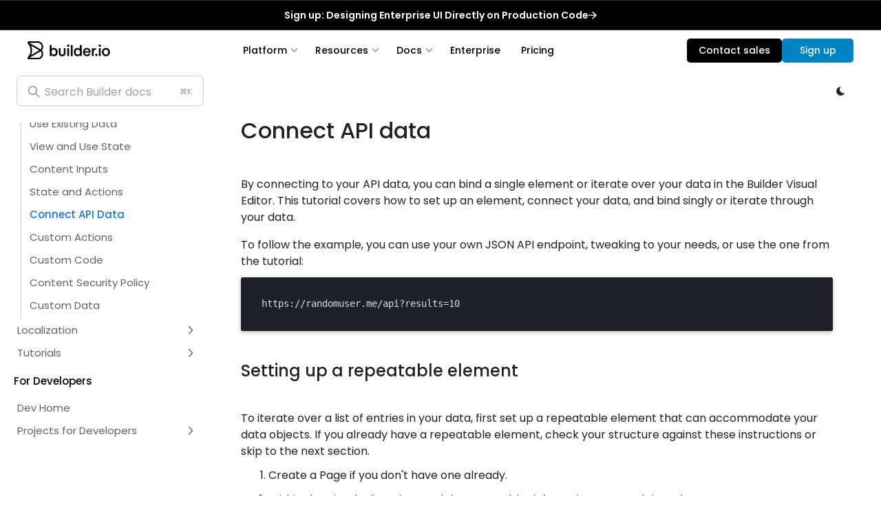

--- FILE ---
content_type: text/css; charset=UTF-8
request_url: https://www.builder.io/_next/static/css/45d81c2a6b8582a3.css
body_size: 999
content:
a,abbr,acronym,address,applet,article,aside,audio,b,big,blockquote,body,canvas,caption,center,cite,code,dd,del,details,dfn,div,dl,dt,em,embed,fieldset,figcaption,figure,footer,form,h1,h2,h3,h4,h5,h6,header,hgroup,html,i,iframe,img,ins,kbd,label,legend,li,mark,menu,nav,object,ol,output,p,pre,q,ruby,s,samp,section,small,span,strike,strong,sub,summary,sup,table,tbody,td,tfoot,th,thead,time,tr,tt,u,ul,var,video{margin:0;padding:0;border:0;vertical-align:baseline}article,aside,details,figcaption,figure,footer,header,hgroup,menu,nav,section{display:block}body{line-height:1}ol,ul{list-style:none}blockquote,q{quotes:none}blockquote:after,blockquote:before,q:after,q:before{content:"";content:none}table{border-collapse:collapse;border-spacing:0}body{font-family:Poppins,Avenir,Helvetica,Arial,sans-serif}*{box-sizing:border-box}.builder-text a{color:#1a73e8}a{color:inherit;text-decoration:none!important}h1,h2,h3,h4,h5,h6{font-weight:500}[role=button]{cursor:pointer}.builder-text ol,.builder-text ul{display:block;margin:1em 0;padding-left:40px}.builder-text{line-height:1.3em}.builder-text h1{margin-top:.67em;margin-bottom:.67em}.builder-text h2{margin-top:.83em;margin-bottom:.83em}.builder-text h3{margin-top:1em;margin-bottom:1em}.builder-text h4{margin-top:1.33em;margin-bottom:1.33em}.builder-text h5{margin-top:1.67em;margin-bottom:1.67em}.builder-text h6{margin-top:2.33em;margin-bottom:2.33em}.builder-text p{margin-top:1em;margin-bottom:1em}.builder-text ul{list-style-type:disc}.builder-text li,.builder-text ol{margin-top:10px}.builder-text ol{list-style-type:decimal}.builder-text strong{font-weight:700}.builder-text em{font-style:italic}.builder-text u{-webkit-text-decoration:underine;text-decoration:underine}*{line-height:normal}html{touch-action:manipulation;-webkit-tap-highlight-color:rgba(0,0,0,0)}html body{background-color:#fff}body,html{width:100vw;overflow-x:clip}body{min-height:100vh}[id]{scroll-margin-top:150px}@media only screen and (max-width:800px){body,html{overflow-x:clip}}.builder-text code{background-color:#eee;display:inline-block;padding:0 5px;border-radius:4px;border:1px solid #ddd;color:#4682b4}code{font-size:.9em;line-height:.9em}@font-face{font-family:basic-sans;src:url(https://cdn.builder.io/o/assets%2FYJIGb4i01jvw0SRdL5Bt%2Fab9ac69f8eb94b8f9bf778bdb9fa50b2?alt=media&token=fe445e1c-2f46-471e-a312-bc83e9c2d40c&apiKey=YJIGb4i01jvw0SRdL5Bt) format("woff");font-display:optional;font-style:normal;font-weight:400}@font-face{font-family:Poppins;src:url(https://cdn.builder.io/o/assets%2FYJIGb4i01jvw0SRdL5Bt%2Fab9ac69f8eb94b8f9bf778bdb9fa50b2?alt=media&token=fe445e1c-2f46-471e-a312-bc83e9c2d40c&apiKey=YJIGb4i01jvw0SRdL5Bt) format("woff");font-display:optional;font-style:normal;font-weight:400}@font-face{font-family:Roboto;font-style:normal;font-weight:400;font-display:optional;src:url(https://cdn.builder.io/o/assets%2FYJIGb4i01jvw0SRdL5Bt%2Fab9ac69f8eb94b8f9bf778bdb9fa50b2?alt=media&token=fe445e1c-2f46-471e-a312-bc83e9c2d40c&apiKey=YJIGb4i01jvw0SRdL5Bt) format("woff")}@font-face{font-family:Poppins;font-style:normal;font-weight:700;font-display:optional;src:url(https://fonts.gstatic.com/s/poppins/v20/pxiByp8kv8JHgFVrLCz7Z1xlFd2JQEk.woff2) format("woff2")}@font-face{font-family:Poppins;font-style:normal;font-weight:600;font-display:optional;src:url(https://fonts.gstatic.com/s/poppins/v20/pxiByp8kv8JHgFVrLGT9Z1xlFd2JQEk.woff2) format("woff2")}@font-face{font-family:Avenir;font-style:normal;font-weight:400;font-display:optional;src:url(https://cdn.builder.io/o/assets%2FYJIGb4i01jvw0SRdL5Bt%2Fab9ac69f8eb94b8f9bf778bdb9fa50b2?alt=media&token=fe445e1c-2f46-471e-a312-bc83e9c2d40c&apiKey=YJIGb4i01jvw0SRdL5Bt) format("woff")}[data-builder-component=docs-content]>.builder-blocks>.builder-block:first-of-type{margin-top:15px;opacity:1}@media only screen and (max-width:800px){[data-builder-component=docs-content]>.builder-blocks>.builder-block:first-of-type{margin-top:0;opacity:1}}.docs-content-container [data-builder-component=docs-content] :is(h1,h2,h3,h4,h5){text-align:left;color:#000}[data-builder-component=docs-content] p{color:#222}

--- FILE ---
content_type: image/svg+xml
request_url: https://cdn.builder.io/api/v1/image/assets%2FYJIGb4i01jvw0SRdL5Bt%2F63cd3d32dc4d4511bea29eb1fcb47ad2?width=25
body_size: 559
content:
<?xml version="1.0" encoding="UTF-8" standalone="no"?>
<!DOCTYPE svg PUBLIC "-//W3C//DTD SVG 1.1//EN" "http://www.w3.org/Graphics/SVG/1.1/DTD/svg11.dtd">
<svg width="100%" height="100%" viewBox="0 0 24 24" version="1.1" xmlns="http://www.w3.org/2000/svg" xmlns:xlink="http://www.w3.org/1999/xlink" xml:space="preserve" xmlns:serif="http://www.serif.com/" style="fill-rule:evenodd;clip-rule:evenodd;stroke-linecap:round;stroke-linejoin:round;">
    <rect x="0" y="0" width="24" height="24" style="fill:none;fill-rule:nonzero;"/>
    <path d="M7,8L3,12L7,16" style="fill:none;fill-rule:nonzero;stroke:rgb(129,52,187);stroke-width:2px;"/>
    <path d="M17,8L21,12L17,16" style="fill:none;fill-rule:nonzero;stroke:rgb(129,52,187);stroke-width:2px;"/>
    <path d="M14,4L10,20" style="fill:none;fill-rule:nonzero;stroke:rgb(129,52,187);stroke-width:2px;"/>
</svg>


--- FILE ---
content_type: image/svg+xml
request_url: https://cdn.builder.io/api/v1/image/assets%2FYJIGb4i01jvw0SRdL5Bt%2Fbdc52a90373e41c5968fd05fddf6ba83
body_size: 578
content:
<?xml version="1.0" encoding="UTF-8" standalone="no"?>
<!DOCTYPE svg PUBLIC "-//W3C//DTD SVG 1.1//EN" "http://www.w3.org/Graphics/SVG/1.1/DTD/svg11.dtd">
<svg width="100%" height="100%" viewBox="0 0 24 24" version="1.1" xmlns="http://www.w3.org/2000/svg" xmlns:xlink="http://www.w3.org/1999/xlink" xml:space="preserve" xmlns:serif="http://www.serif.com/" style="fill-rule:evenodd;clip-rule:evenodd;stroke-linecap:round;stroke-linejoin:round;">
    <rect x="0" y="0" width="24" height="24" style="fill:none;fill-rule:nonzero;"/>
    <path d="M6.306,8.711C3.704,9.434 2,10.637 2,12C2,14.21 6.477,16 12,16C12.773,16 13.526,15.965 14.248,15.898" style="fill:none;fill-rule:nonzero;stroke:rgb(172,126,244);stroke-width:2px;"/>
    <path d="M17.692,15.289C20.295,14.567 22,13.363 22,12C22,9.79 17.523,8 12,8C11.227,8 10.474,8.035 9.75,8.102" style="fill:none;fill-rule:nonzero;stroke:rgb(172,126,244);stroke-width:2px;"/>
    <path d="M6.305,15.287C5.629,17.902 5.82,19.98 7,20.66C8.913,21.765 12.703,18.783 15.464,14C15.851,13.33 16.197,12.661 16.5,12" style="fill:none;fill-rule:nonzero;stroke:rgb(172,126,244);stroke-width:2px;"/>
    <path d="M17.694,8.716C18.371,6.1 18.181,4.02 17,3.34C15.087,2.235 11.297,5.217 8.536,10C8.149,10.67 7.803,11.34 7.499,12" style="fill:none;fill-rule:nonzero;stroke:rgb(172,126,244);stroke-width:2px;"/>
    <path d="M12,5.424C10.075,3.532 8.18,2.658 7,3.34C5.087,4.444 5.774,9.217 8.536,14C8.922,14.67 9.329,15.304 9.748,15.896" style="fill:none;fill-rule:nonzero;stroke:rgb(172,126,244);stroke-width:2px;"/>
    <path d="M12,18.574C13.926,20.467 15.821,21.342 17,20.66C18.913,19.556 18.226,14.783 15.464,10C15.089,9.35 14.684,8.717 14.252,8.103" style="fill:none;fill-rule:nonzero;stroke:rgb(172,126,244);stroke-width:2px;"/>
    <path d="M11.5,12.866C11.653,12.956 11.828,13.003 12.006,13.003C12.554,13.003 13.006,12.552 13.006,12.003C13.006,11.644 12.812,11.312 12.5,11.134C12.349,11.048 12.179,11.003 12.006,11.003C11.457,11.003 11.006,11.455 11.006,12.003C11.006,12.358 11.194,12.687 11.5,12.866Z" style="fill:none;fill-rule:nonzero;stroke:rgb(172,126,244);stroke-width:2px;"/>
</svg>


--- FILE ---
content_type: image/svg+xml
request_url: https://cdn.builder.io/api/v1/image/assets%2FYJIGb4i01jvw0SRdL5Bt%2Fc68f214b2a9e4c168930a4c75003f8b8?width=20
body_size: 123
content:
<svg width="20" height="18" viewBox="0 0 20 18" fill="none" xmlns="http://www.w3.org/2000/svg">
<path d="M5 5L1 9L5 13" stroke="#AC7EF4" stroke-width="2" stroke-linecap="round" stroke-linejoin="round"/>
<path d="M15 5L19 9L15 13" stroke="#AC7EF4" stroke-width="2" stroke-linecap="round" stroke-linejoin="round"/>
<path d="M12 1L8 17" stroke="#AC7EF4" stroke-width="2" stroke-linecap="round" stroke-linejoin="round"/>
</svg>


--- FILE ---
content_type: application/javascript; charset=UTF-8
request_url: https://www.builder.io/_next/static/chunks/6674.02e00154ac223eb4.js
body_size: 1506
content:
"use strict";(self.webpackChunk_N_E=self.webpackChunk_N_E||[]).push([[6674],{51146:function(e,t,r){r.d(t,{X:function(){return s}});var n=r(59499),o=r(70917);r(67294),r(37875);var i=r(50279);function c(e,t){var r=Object.keys(e);if(Object.getOwnPropertySymbols){var n=Object.getOwnPropertySymbols(e);t&&(n=n.filter(function(t){return Object.getOwnPropertyDescriptor(e,t).enumerable})),r.push.apply(r,n)}return r}function a(e,t){(null==t||t>e.length)&&(t=e.length);for(var r=0,n=Array(t);r<t;r++)n[r]=e[r];return n}r(81975);var u=[],l={name:"p5bay7",styles:"padding:0 8px;font-size:14px"};function s(e){var t=e.code,r=t?u.filter(function(e){var r=e.match;if("string"==typeof r)return t.includes(r);if(r instanceof RegExp)return r.test(t);var n,o=function(e,t){var r="undefined"!=typeof Symbol&&e[Symbol.iterator]||e["@@iterator"];if(!r){if(Array.isArray(e)||(r=function(e,t){if(e){if("string"==typeof e)return a(e,void 0);var r=Object.prototype.toString.call(e).slice(8,-1);if("Object"===r&&e.constructor&&(r=e.constructor.name),"Map"===r||"Set"===r)return Array.from(e);if("Arguments"===r||/^(?:Ui|I)nt(?:8|16|32)(?:Clamped)?Array$/.test(r))return a(e,void 0)}}(e))){r&&(e=r);var n=0,o=function(){};return{s:o,n:function(){return n>=e.length?{done:!0}:{done:!1,value:e[n++]}},e:function(e){throw e},f:o}}throw TypeError("Invalid attempt to iterate non-iterable instance.\nIn order to be iterable, non-array objects must have a [Symbol.iterator]() method.")}var i,c=!0,u=!1;return{s:function(){r=r.call(e)},n:function(){var e=r.next();return c=e.done,e},e:function(e){u=!0,i=e},f:function(){try{c||null==r.return||r.return()}finally{if(u)throw i}}}}(r);try{for(o.s();!(n=o.n()).done;){var i=n.value;if("string"==typeof i)return t.includes(i);return i.test(t)}}catch(e){o.e(e)}finally{o.f()}}):[],s=r.length;return(0,o.tZ)(i.Z,{placement:"left",classes:{tooltip:"dark-mode-invert"},disableHoverListener:!s,disableFocusListener:!s,title:s?(0,o.tZ)("div",{css:l},r.map(function(e,t){return(0,o.tZ)("div",{key:t,css:(0,o.iv)(function(e){for(var t=1;t<arguments.length;t++){var r=null!=arguments[t]?arguments[t]:{};t%2?c(Object(r),!0).forEach(function(t){(0,n.Z)(e,t,r[t])}):Object.getOwnPropertyDescriptors?Object.defineProperties(e,Object.getOwnPropertyDescriptors(r)):c(Object(r)).forEach(function(t){Object.defineProperty(e,t,Object.getOwnPropertyDescriptor(r,t))})}return e}({padding:"8px 0"},t>0&&{borderTop:"1px solid rgba(255, 255, 255, 0.15)"}),"","")},e.content)})):""},(0,o.tZ)("div",null,e.children))}},37875:function(e,t,r){r.d(t,{h:function(){return a}});var n=r(36864),o=r(70917);r(67294);var i=r(81975),c=r(20855);function a(e){return(0,o.tZ)(c.Gt,(0,n.Z)({rel:"noopener",css:(0,o.iv)({color:i.r.colors.primary,cursor:"pointer"},"","")},e))}},81975:function(e,t,r){r.d(t,{r:function(){return n}});var n={colors:{primary:"rgba(26, 115, 232, 1)",primaryLight:"#66A8FF"},darkModeFilter:"invert(100%) hue-rotate(180deg)",darkModeFilterReverse:"invert(100%) hue-rotate(180deg)",easing:"cubic-bezier(.37,.01,0,.98)",transition:function(){for(var e=this,t=arguments.length,r=Array(t),n=0;n<t;n++)r[n]=arguments[n];return r.map(function(t){return"".concat(t," 0.3s ").concat(e.easing)}).join(", ")}}},55498:function(e,t,r){r.d(t,{v:function(){return c}});var n=r(50029),o=r(64687),i=r.n(o);function c(e){return a.apply(this,arguments)}function a(){return(a=(0,n.Z)(i().mark(function e(t){return i().wrap(function(e){for(;;)switch(e.prev=e.next){case 0:return e.prev=0,e.next=3,navigator.clipboard.writeText(t);case 3:e.next=8;break;case 5:e.prev=5,e.t0=e.catch(0),function(e){var t=document.createElement("textarea");t.textContent=e,document.body.appendChild(t);var r=document.getSelection(),n=document.createRange();n.selectNode(t),r.removeAllRanges(),r.addRange(n);try{document.execCommand("copy")||console.warn("Uncable to copy to clipboard")}catch(e){console.warn("Uncable to copy to clipboard",e)}r.removeAllRanges(),document.body.removeChild(t)}(t);case 8:case"end":return e.stop()}},e,null,[[0,5]])}))).apply(this,arguments)}}}]);

--- FILE ---
content_type: application/javascript; charset=UTF-8
request_url: https://www.builder.io/_next/static/chunks/3729.722dde4ec07779cf.js
body_size: 3692
content:
(self.webpackChunk_N_E=self.webpackChunk_N_E||[]).push([[3729],{96344:function(e){let n="[A-Za-z$_][0-9A-Za-z$_]*",a=["as","in","of","if","for","while","finally","var","new","function","do","return","void","else","break","catch","instanceof","with","throw","case","default","try","switch","continue","typeof","delete","let","yield","const","class","debugger","async","await","static","import","from","export","extends"],t=["true","false","null","undefined","NaN","Infinity"],r=[].concat(["setInterval","setTimeout","clearInterval","clearTimeout","require","exports","eval","isFinite","isNaN","parseFloat","parseInt","decodeURI","decodeURIComponent","encodeURI","encodeURIComponent","escape","unescape"],["arguments","this","super","console","window","document","localStorage","module","global"],["Intl","DataView","Number","Math","Date","String","RegExp","Object","Function","Boolean","Error","Symbol","Set","Map","WeakSet","WeakMap","Proxy","Reflect","JSON","Promise","Float64Array","Int16Array","Int32Array","Int8Array","Uint16Array","Uint32Array","Float32Array","Array","Uint8Array","Uint8ClampedArray","ArrayBuffer"],["EvalError","InternalError","RangeError","ReferenceError","SyntaxError","TypeError","URIError"]);function s(e){return i("(?=",e,")")}function i(...e){return e.map(e=>e?"string"==typeof e?e:e.source:null).join("")}e.exports=function(e){let o=(e,{after:n})=>{let a="</"+e[0].slice(1);return -1!==e.input.indexOf(a,n)},c=/<[A-Za-z0-9\\._:-]+/,l=/\/[A-Za-z0-9\\._:-]+>|\/>/,d={$pattern:n,keyword:a.join(" "),literal:t.join(" "),built_in:r.join(" ")},g="[0-9](_?[0-9])*",b=`\\.(${g})`,u="0|[1-9](_?[0-9])*|0[0-7]*[89][0-9]*",m={className:"number",variants:[{begin:`(\\b(${u})((${b})|\\.)?|(${b}))[eE][+-]?(${g})\\b`},{begin:`\\b(${u})\\b((${b})\\b|\\.)?|(${b})\\b`},{begin:"\\\b(0|[1-9](_?[0-9])*)n\\\b"},{begin:"\\b0[xX][0-9a-fA-F](_?[0-9a-fA-F])*n?\\b"},{begin:"\\b0[bB][0-1](_?[0-1])*n?\\b"},{begin:"\\b0[oO][0-7](_?[0-7])*n?\\b"},{begin:"\\b0[0-7]+n?\\b"}],relevance:0},p={className:"subst",begin:"\\$\\{",end:"\\}",keywords:d,contains:[]},v={begin:"html`",end:"",starts:{end:"`",returnEnd:!1,contains:[e.BACKSLASH_ESCAPE,p],subLanguage:"xml"}},E={begin:"css`",end:"",starts:{end:"`",returnEnd:!1,contains:[e.BACKSLASH_ESCAPE,p],subLanguage:"css"}},f={className:"string",begin:"`",end:"`",contains:[e.BACKSLASH_ESCAPE,p]},N={className:"comment",variants:[e.COMMENT(/\/\*\*(?!\/)/,"\\*/",{relevance:0,contains:[{className:"doctag",begin:"@[A-Za-z]+",contains:[{className:"type",begin:"\\{",end:"\\}",relevance:0},{className:"variable",begin:n+"(?=\\s*(-)|$)",endsParent:!0,relevance:0},{begin:/(?=[^\n])\s/,relevance:0}]}]}),e.C_BLOCK_COMMENT_MODE,e.C_LINE_COMMENT_MODE]},y=[e.APOS_STRING_MODE,e.QUOTE_STRING_MODE,v,E,f,m,e.REGEXP_MODE];p.contains=y.concat({begin:/\{/,end:/\}/,keywords:d,contains:["self"].concat(y)});let _=[].concat(N,p.contains),h=_.concat([{begin:/\(/,end:/\)/,keywords:d,contains:["self"].concat(_)}]),R={className:"params",begin:/\(/,end:/\)/,excludeBegin:!0,excludeEnd:!0,keywords:d,contains:h};return{name:"Javascript",aliases:["js","jsx","mjs","cjs"],keywords:d,exports:{PARAMS_CONTAINS:h},illegal:/#(?![$_A-z])/,contains:[e.SHEBANG({label:"shebang",binary:"node",relevance:5}),{label:"use_strict",className:"meta",relevance:10,begin:/^\s*['"]use (strict|asm)['"]/},e.APOS_STRING_MODE,e.QUOTE_STRING_MODE,v,E,f,N,m,{begin:i(/[{,\n]\s*/,s(i(/(((\/\/.*$)|(\/\*(\*[^/]|[^*])*\*\/))\s*)*/,n+"\\s*:"))),relevance:0,contains:[{className:"attr",begin:n+s("\\s*:"),relevance:0}]},{begin:"("+e.RE_STARTERS_RE+"|\\b(case|return|throw)\\b)\\s*",keywords:"return throw case",contains:[N,e.REGEXP_MODE,{className:"function",begin:"(\\([^()]*(\\([^()]*(\\([^()]*\\)[^()]*)*\\)[^()]*)*\\)|"+e.UNDERSCORE_IDENT_RE+")\\s*=>",returnBegin:!0,end:"\\s*=>",contains:[{className:"params",variants:[{begin:e.UNDERSCORE_IDENT_RE,relevance:0},{className:null,begin:/\(\s*\)/,skip:!0},{begin:/\(/,end:/\)/,excludeBegin:!0,excludeEnd:!0,keywords:d,contains:h}]}]},{begin:/,/,relevance:0},{className:"",begin:/\s/,end:/\s*/,skip:!0},{variants:[{begin:"<>",end:"</>"},{begin:c,"on:begin":(e,n)=>{let a=e[0].length+e.index,t=e.input[a];if("<"===t){n.ignoreMatch();return}">"!==t||o(e,{after:a})||n.ignoreMatch()},end:l}],subLanguage:"xml",contains:[{begin:c,end:l,skip:!0,contains:["self"]}]}],relevance:0},{className:"function",beginKeywords:"function",end:/[{;]/,excludeEnd:!0,keywords:d,contains:["self",e.inherit(e.TITLE_MODE,{begin:n}),R],illegal:/%/},{beginKeywords:"while if switch catch for"},{className:"function",begin:e.UNDERSCORE_IDENT_RE+"\\([^()]*(\\([^()]*(\\([^()]*\\)[^()]*)*\\)[^()]*)*\\)\\s*\\{",returnBegin:!0,contains:[R,e.inherit(e.TITLE_MODE,{begin:n})]},{variants:[{begin:"\\."+n},{begin:"\\$"+n}],relevance:0},{className:"class",beginKeywords:"class",end:/[{;=]/,excludeEnd:!0,illegal:/[:"[\]]/,contains:[{beginKeywords:"extends"},e.UNDERSCORE_TITLE_MODE]},{begin:/\b(?=constructor)/,end:/[{;]/,excludeEnd:!0,contains:[e.inherit(e.TITLE_MODE,{begin:n}),"self",R]},{begin:"(get|set)\\s+(?="+n+"\\()",end:/\{/,keywords:"get set",contains:[e.inherit(e.TITLE_MODE,{begin:n}),{begin:/\(\)/},R]},{begin:/\$[(.]/}]}}},42157:function(e){function n(e){return e?"string"==typeof e?e:e.source:null}function a(e){return t("(?=",e,")")}function t(...e){return e.map(e=>n(e)).join("")}e.exports=function(e){let r=t(/[A-Z_]/,t("(",/[A-Z0-9_.-]+:/,")?"),/[A-Z0-9_.-]*/),s={className:"symbol",begin:/&[a-z]+;|&#[0-9]+;|&#x[a-f0-9]+;/},i={begin:/\s/,contains:[{className:"meta-keyword",begin:/#?[a-z_][a-z1-9_-]+/,illegal:/\n/}]},o=e.inherit(i,{begin:/\(/,end:/\)/}),c=e.inherit(e.APOS_STRING_MODE,{className:"meta-string"}),l=e.inherit(e.QUOTE_STRING_MODE,{className:"meta-string"}),d={endsWithParent:!0,illegal:/</,relevance:0,contains:[{className:"attr",begin:/[A-Za-z0-9._:-]+/,relevance:0},{begin:/=\s*/,relevance:0,contains:[{className:"string",endsParent:!0,variants:[{begin:/"/,end:/"/,contains:[s]},{begin:/'/,end:/'/,contains:[s]},{begin:/[^\s"'=<>`]+/}]}]}]};return{name:"HTML, XML",aliases:["html","xhtml","rss","atom","xjb","xsd","xsl","plist","wsf","svg"],case_insensitive:!0,contains:[{className:"meta",begin:/<![a-z]/,end:/>/,relevance:10,contains:[i,l,c,o,{begin:/\[/,end:/\]/,contains:[{className:"meta",begin:/<![a-z]/,end:/>/,contains:[i,o,l,c]}]}]},e.COMMENT(/<!--/,/-->/,{relevance:10}),{begin:/<!\[CDATA\[/,end:/\]\]>/,relevance:10},s,{className:"meta",begin:/<\?xml/,end:/\?>/,relevance:10},{className:"tag",begin:/<style(?=\s|>)/,end:/>/,keywords:{name:"style"},contains:[d],starts:{end:/<\/style>/,returnEnd:!0,subLanguage:["css","xml"]}},{className:"tag",begin:/<script(?=\s|>)/,end:/>/,keywords:{name:"script"},contains:[d],starts:{end:/<\/script>/,returnEnd:!0,subLanguage:["javascript","handlebars","xml"]}},{className:"tag",begin:/<>|<\/>/},{className:"tag",begin:t(/</,a(t(r,"("+[/\/>/,/>/,/\s/].map(e=>n(e)).join("|")+")"))),end:/\/?>/,contains:[{className:"name",begin:r,relevance:0,starts:d}]},{className:"tag",begin:t(/<\//,a(t(r,/>/))),contains:[{className:"name",begin:r,relevance:0},{begin:/>/,relevance:0}]}]}}},65177:function(e,n,a){"use strict";a.d(n,{Z:function(){return h}});var t=a(59499),r=a(63366),s=a(87462),i=a(67294),o=a(47925),c=a(58510),l=a(90111),d=a(80179),g=a(27048),b=a(95575),u=a(79566),m=a(1977),p=a(35122);function v(e){return(0,p.ZP)("MuiIconButton",e)}var E=(0,m.Z)("MuiIconButton",["root","disabled","colorInherit","colorPrimary","colorSecondary","colorError","colorInfo","colorSuccess","colorWarning","edgeStart","edgeEnd","sizeSmall","sizeMedium","sizeLarge"]),f=a(85893),N=["edge","children","className","color","disabled","disableFocusRipple","size"],y=function(e){var n=e.classes,a=e.disabled,t=e.color,r=e.edge,s=e.size,i={root:["root",a&&"disabled","default"!==t&&"color".concat((0,u.Z)(t)),r&&"edge".concat((0,u.Z)(r)),"size".concat((0,u.Z)(s))]};return(0,c.Z)(i,v,n)},_=(0,d.ZP)(b.Z,{name:"MuiIconButton",slot:"Root",overridesResolver:function(e,n){var a=e.ownerState;return[n.root,"default"!==a.color&&n["color".concat((0,u.Z)(a.color))],a.edge&&n["edge".concat((0,u.Z)(a.edge))],n["size".concat((0,u.Z)(a.size))]]}})(function(e){var n=e.theme,a=e.ownerState;return(0,s.Z)({textAlign:"center",flex:"0 0 auto",fontSize:n.typography.pxToRem(24),padding:8,borderRadius:"50%",overflow:"visible",color:(n.vars||n).palette.action.active,transition:n.transitions.create("background-color",{duration:n.transitions.duration.shortest})},!a.disableRipple&&{"&:hover":{backgroundColor:n.vars?"rgba(".concat(n.vars.palette.action.activeChannel," / ").concat(n.vars.palette.action.hoverOpacity,")"):(0,l.Fq)(n.palette.action.active,n.palette.action.hoverOpacity),"@media (hover: none)":{backgroundColor:"transparent"}}},"start"===a.edge&&{marginLeft:"small"===a.size?-3:-12},"end"===a.edge&&{marginRight:"small"===a.size?-3:-12})},function(e){var n,a=e.theme,r=e.ownerState,i=null==(n=(a.vars||a).palette)?void 0:n[r.color];return(0,s.Z)({},"inherit"===r.color&&{color:"inherit"},"inherit"!==r.color&&"default"!==r.color&&(0,s.Z)({color:null==i?void 0:i.main},!r.disableRipple&&{"&:hover":(0,s.Z)({},i&&{backgroundColor:a.vars?"rgba(".concat(i.mainChannel," / ").concat(a.vars.palette.action.hoverOpacity,")"):(0,l.Fq)(i.main,a.palette.action.hoverOpacity)},{"@media (hover: none)":{backgroundColor:"transparent"}})}),"small"===r.size&&{padding:5,fontSize:a.typography.pxToRem(18)},"large"===r.size&&{padding:12,fontSize:a.typography.pxToRem(28)},(0,t.Z)({},"&.".concat(E.disabled),{backgroundColor:"transparent",color:(a.vars||a).palette.action.disabled}))}),h=i.forwardRef(function(e,n){var a=(0,g.Z)({props:e,name:"MuiIconButton"}),t=a.edge,i=a.children,c=a.className,l=a.color,d=a.disabled,b=void 0!==d&&d,u=a.disableFocusRipple,m=void 0!==u&&u,p=a.size,v=(0,r.Z)(a,N),E=(0,s.Z)({},a,{edge:void 0!==t&&t,color:void 0===l?"default":l,disabled:b,disableFocusRipple:m,size:void 0===p?"medium":p}),h=y(E);return(0,f.jsx)(_,(0,s.Z)({className:(0,o.Z)(h.root,c),centerRipple:!0,focusRipple:!m,disabled:b,ref:n},v,{ownerState:E,children:i}))})},52331:function(e,n,a){"use strict";a.d(n,{Z:function(){return t}});var t=(0,a(46088).Z)("copy","IconCopy",[["path",{d:"M7 7m0 2.667a2.667 2.667 0 0 1 2.667 -2.667h8.666a2.667 2.667 0 0 1 2.667 2.667v8.666a2.667 2.667 0 0 1 -2.667 2.667h-8.666a2.667 2.667 0 0 1 -2.667 -2.667z",key:"svg-0"}],["path",{d:"M4.012 16.737a2.005 2.005 0 0 1 -1.012 -1.737v-10c0 -1.1 .9 -2 2 -2h10c.75 0 1.158 .385 1.5 1",key:"svg-1"}]])}}]);

--- FILE ---
content_type: image/svg+xml
request_url: https://cdn.builder.io/api/v1/image/assets%2FYJIGb4i01jvw0SRdL5Bt%2Fb27737611f73444a9524598916be37d2
body_size: 221
content:
<?xml version="1.0" encoding="UTF-8" standalone="no"?>
<!DOCTYPE svg PUBLIC "-//W3C//DTD SVG 1.1//EN" "http://www.w3.org/Graphics/SVG/1.1/DTD/svg11.dtd">
<svg width="100%" height="100%" viewBox="0 0 24 24" version="1.1" xmlns="http://www.w3.org/2000/svg" xmlns:xlink="http://www.w3.org/1999/xlink" xml:space="preserve" xmlns:serif="http://www.serif.com/" style="fill-rule:evenodd;clip-rule:evenodd;stroke-linecap:round;stroke-linejoin:round;">
    <rect x="0" y="0" width="24" height="24" style="fill:none;fill-rule:nonzero;"/>
    <path d="M4,6C4,7.646 7.611,9 12,9C16.389,9 20,7.646 20,6C20,4.354 16.389,3 12,3C7.611,3 4,4.354 4,6" style="fill:none;fill-rule:nonzero;stroke:rgb(172,126,244);stroke-width:2px;"/>
    <path d="M4,6L4,12C4,13.646 7.611,15 12,15C16.389,15 20,13.646 20,12L20,6" style="fill:none;fill-rule:nonzero;stroke:rgb(172,126,244);stroke-width:2px;"/>
    <path d="M4,12L4,18C4,19.646 7.611,21 12,21C16.389,21 20,19.646 20,18L20,12" style="fill:none;fill-rule:nonzero;stroke:rgb(172,126,244);stroke-width:2px;"/>
</svg>


--- FILE ---
content_type: image/svg+xml
request_url: https://cdn.builder.io/api/v1/image/assets%2FYJIGb4i01jvw0SRdL5Bt%2F44ab371c2d794ecf80cd7ff100547176?width=40
body_size: 213
content:
<svg width="14" height="15" viewBox="0 0 14 15" fill="none" xmlns="http://www.w3.org/2000/svg">
<path d="M13.4358 8.19165C13.7849 7.84256 13.7849 7.27658 13.4358 6.92749L7.74701 1.23873C7.39792 0.88964 6.83194 0.88964 6.48285 1.23873C6.13376 1.58782 6.13376 2.15381 6.48285 2.5029L11.5395 7.55957L6.48285 12.6162C6.13376 12.9653 6.13376 13.5313 6.48285 13.8804C6.83194 14.2295 7.39792 14.2295 7.74701 13.8804L13.4358 8.19165ZM0.289063 8.45347L12.8037 8.45347V6.66567L0.289062 6.66567L0.289063 8.45347Z" fill="black"/>
</svg>


--- FILE ---
content_type: application/javascript; charset=UTF-8
request_url: https://www.builder.io/_next/static/chunks/1326.7d6f4bf7704ecfd9.js
body_size: 1562
content:
"use strict";(self.webpackChunk_N_E=self.webpackChunk_N_E||[]).push([[1326],{11326:function(e,o,t){t.r(o),t.d(o,{CodeBlockComponent:function(){return N},getCodeFromURL:function(){return C}});var r,l=t(50029),n=t(36864),a=t(70917),s=t(64687),c=t.n(s),i=t(65177),u=t(50279),d=t(52331),p=t(67294),h=t(32538),g=t(91108),f=t(78703),j=t(58504),m=t(55498),b=t(51146),Z=t(84987),y=t(2581),k={hljs:{display:"block",overflowX:"auto",padding:"0.5em",color:"#ddd",background:"#282c34"},"hljs-comment":{color:"#888"},"hljs-quote":{color:"#5c6370",fontStyle:"italic"},"hljs-doctag":{color:"#c678dd"},"hljs-keyword":{color:"#c678dd"},"hljs-formula":{color:"#c678dd"},"hljs-section":{color:"#e06c75"},"hljs-name":{color:"#e06c75"},"hljs-selector-tag":{color:"#e06c75"},"hljs-deletion":{color:"#e06c75"},"hljs-subst":{color:"#e06c75"},"hljs-literal":{color:"#56b6c2"},"hljs-string":{color:"#98c379"},"hljs-regexp":{color:"#98c379"},"hljs-addition":{color:"#98c379"},"hljs-attribute":{color:"#98c379"},"hljs-meta-string":{color:"#98c379"},"hljs-built_in":{color:"#e6c07b"},"hljs-class .hljs-title":{color:"#e6c07b"},"hljs-attr":{color:"#d19a66"},"hljs-variable":{color:"#d19a66"},"hljs-template-variable":{color:"#d19a66"},"hljs-type":{color:"#d19a66"},"hljs-selector-class":{color:"#d19a66"},"hljs-selector-attr":{color:"#d19a66"},"hljs-selector-pseudo":{color:"#d19a66"},"hljs-number":{color:"#d19a66"},"hljs-symbol":{color:"#61aeee"},"hljs-bullet":{color:"#61aeee"},"hljs-link":{color:"#61aeee",textDecoration:"underline"},"hljs-meta":{color:"#61aeee"},"hljs-selector-id":{color:"#61aeee"},"hljs-title":{color:"#61aeee"},"hljs-emphasis":{fontStyle:"italic"},"hljs-strong":{fontWeight:"bold"}};f.Z.registerLanguage("html",g.Z),f.Z.registerLanguage("xml",g.Z),f.Z.registerLanguage("javascript",h.Z),f.Z.registerLanguage("js",h.Z),f.Z.registerLanguage("jsx",h.Z),f.Z.registerLanguage("tsx",h.Z),f.Z.registerLanguage("graphql",function(e){return{aliases:["gql"],keywords:{keyword:"query mutation subscription|10 type interface union scalar fragment|10 enum on ...",literal:"true false null"},contains:[e.HASH_COMMENT_MODE,e.QUOTE_STRING_MODE,e.NUMBER_MODE,{className:"type",begin:"[^\\w][A-Z][a-z]",end:"\\W",excludeEnd:!0},{className:"literal",begin:"[^\\w][A-Z][A-Z]",end:"\\W",excludeEnd:!0},{className:"variable",begin:"\\$",end:"\\W",excludeEnd:!0},{className:"keyword",begin:"[.]{2}",end:"\\."},{className:"meta",begin:"@",end:"\\W",excludeEnd:!0}],illegal:/([;<']|BEGIN)/}});var x="Copy code to clipboard",w=p.forwardRef(function(e,o){return(0,a.tZ)(i.Z,(0,n.Z)({},e,{ref:o,css:(0,a.iv)({position:"absolute !important",top:0,right:0,display:"none !important",zIndex:10},"",""),className:"copy-to-clipboard",onMouseLeave:function(){e.setCopyButtonTooltipText(x)},onClick:function(){(0,m.v)(e.code),e.setCopyButtonTooltipText("Copied!")}}),(0,a.tZ)(d.Z,{css:(0,a.iv)({color:e.dark?"white":"black",opacity:.7},"","")}))}),v="Something went wrong, if you are seeing this please file an issue",C=(r=(0,l.Z)(c().mark(function e(o,t){var r,l;return c().wrap(function(e){for(;;)switch(e.prev=e.next){case 0:if(!(!o||!Z.T.test(o))){e.next=2;break}return e.abrupt("return",t||v);case 2:return e.next=4,fetch("/api/snippets?url=".concat(encodeURIComponent(o)));case 4:return r=e.sent,e.next=7,r.json();case 7:if(!(l=e.sent).error){e.next=10;break}return e.abrupt("return",t||v);case 10:return e.abrupt("return",l.code);case 11:case"end":return e.stop()}},e)})),function(e,o){return r.apply(this,arguments)}),E={name:"1ijwl8d",styles:"position:relative;border-radius:3px;&:hover .copy-to-clipboard{display:block !important;}& code{font-size:14px;}"};function N(e){var o=e.language,t=e.code,r=e.dark,n=e.url,s=(0,p.useState)(!1),i=s[0],d=s[1],h=(0,p.useState)(t),g=h[0],m=h[1],Z=(0,p.useState)(x),v=Z[0],N=Z[1],L=(0,p.useCallback)((0,l.Z)(c().mark(function e(){return c().wrap(function(e){for(;;)switch(e.prev=e.next){case 0:if(!((0,y.ny)()||(0,y.o)())){e.next=7;break}return d(!0),e.next=4,C(n,t);case 4:m(e.sent),d(!1);case 7:case"end":return e.stop()}},e)})),[n]);return(0,p.useEffect)(function(){((0,y.ny)()||(0,y.o)())&&m(t)},[t]),(0,p.useEffect)(function(){L()},[L]),(0,a.tZ)("div",{className:"code-block",css:E},(0,a.tZ)(u.Z,{title:v},(0,a.tZ)(w,{setCopyButtonTooltipText:N,code:g,dark:r})),(0,a.tZ)(b.X,{code:g||""},(0,a.tZ)(f.Z,{customStyle:{fontFamily:'Menlo, Monaco, "Courier New", monospace',lineHeight:"1em",fontSize:"1.2em"},style:r?k:j.Z,language:o},i?"Loading...":g)))}}}]);

--- FILE ---
content_type: image/svg+xml
request_url: https://cdn.builder.io/api/v1/image/assets/TEMP/109e96ea21252b82d1e31b1b1b1f63aae2ee6009b7262745e0c6b253fa5e21d2?placeholderIfAbsent=true&width=18
body_size: 210
content:
<svg width="18" height="18" viewBox="0 0 18 18" fill="none" xmlns="http://www.w3.org/2000/svg">
<g clip-path="url(#clip0_2437_595)">
<path d="M2.25 9C2.25 9.88642 2.42459 10.7642 2.76381 11.5831C3.10303 12.4021 3.60023 13.1462 4.22703 13.773C4.85382 14.3998 5.59794 14.897 6.41689 15.2362C7.23583 15.5754 8.11358 15.75 9 15.75C9.88642 15.75 10.7642 15.5754 11.5831 15.2362C12.4021 14.897 13.1462 14.3998 13.773 13.773C14.3998 13.1462 14.897 12.4021 15.2362 11.5831C15.5754 10.7642 15.75 9.88642 15.75 9C15.75 7.20979 15.0388 5.4929 13.773 4.22703C12.5071 2.96116 10.7902 2.25 9 2.25C7.20979 2.25 5.4929 2.96116 4.22703 4.22703C2.96116 5.4929 2.25 7.20979 2.25 9Z" stroke="#1A73E8" stroke-width="1.5" stroke-linecap="round" stroke-linejoin="round"/>
<path d="M9 6.75H9.0075" stroke="#1A73E8" stroke-width="1.5" stroke-linecap="round" stroke-linejoin="round"/>
<path d="M9 9V12" stroke="#1A73E8" stroke-width="1.5" stroke-linecap="round" stroke-linejoin="round"/>
</g>
<defs>
<clipPath id="clip0_2437_595">
<rect width="18" height="18" fill="white"/>
</clipPath>
</defs>
</svg>


--- FILE ---
content_type: image/svg+xml
request_url: https://cdn.builder.io/api/v1/image/assets%2FYJIGb4i01jvw0SRdL5Bt%2Fcee45a0f36e942df888cb686c8b7327b?width=20
body_size: 369
content:
<?xml version="1.0" encoding="UTF-8" standalone="no"?>
<!DOCTYPE svg PUBLIC "-//W3C//DTD SVG 1.1//EN" "http://www.w3.org/Graphics/SVG/1.1/DTD/svg11.dtd">
<svg width="100%" height="100%" viewBox="0 0 20 14" version="1.1" xmlns="http://www.w3.org/2000/svg" xmlns:xlink="http://www.w3.org/1999/xlink" xml:space="preserve" xmlns:serif="http://www.serif.com/" style="fill-rule:evenodd;clip-rule:evenodd;stroke-linecap:round;stroke-linejoin:round;">
    <path d="M13,5L17.553,2.724C17.705,2.648 17.875,2.612 18.045,2.62C18.215,2.627 18.381,2.678 18.526,2.768C18.671,2.857 18.79,2.982 18.873,3.131C18.956,3.28 19,3.448 19,3.618L19,10.382C19,10.552 18.956,10.72 18.873,10.869C18.79,11.018 18.671,11.143 18.526,11.232C18.381,11.322 18.215,11.373 18.045,11.381C17.875,11.388 17.705,11.352 17.553,11.276L13,9L13,5Z" style="fill:none;fill-rule:nonzero;stroke:rgb(129,52,187);stroke-width:2px;"/>
    <path d="M1,3C1,2.47 1.211,1.961 1.586,1.586C1.961,1.211 2.47,1 3,1L11,1C11.53,1 12.039,1.211 12.414,1.586C12.789,1.961 13,2.47 13,3L13,11C13,11.53 12.789,12.039 12.414,12.414C12.039,12.789 11.53,13 11,13L3,13C2.47,13 1.961,12.789 1.586,12.414C1.211,12.039 1,11.53 1,11L1,3Z" style="fill:none;fill-rule:nonzero;stroke:rgb(129,52,187);stroke-width:2px;"/>
</svg>


--- FILE ---
content_type: image/svg+xml
request_url: https://cdn.builder.io/api/v1/image/assets%2FYJIGb4i01jvw0SRdL5Bt%2F0a7b624ef1d54625bb6523d6e56c74a6?width=27
body_size: 151
content:
<?xml version="1.0" encoding="UTF-8" standalone="no"?>
<!DOCTYPE svg PUBLIC "-//W3C//DTD SVG 1.1//EN" "http://www.w3.org/Graphics/SVG/1.1/DTD/svg11.dtd">
<svg width="100%" height="100%" viewBox="0 0 24 24" version="1.1" xmlns="http://www.w3.org/2000/svg" xmlns:xlink="http://www.w3.org/1999/xlink" xml:space="preserve" xmlns:serif="http://www.serif.com/" style="fill-rule:evenodd;clip-rule:evenodd;stroke-linecap:round;stroke-linejoin:round;">
    <rect x="0" y="0" width="24" height="24" style="fill:none;fill-rule:nonzero;"/>
    <g>
        <rect x="10" y="3" width="4" height="4" style="fill:none;fill-rule:nonzero;stroke:rgb(129,52,187);stroke-width:2px;"/>
        <rect x="3" y="17" width="4" height="4" style="fill:none;fill-rule:nonzero;stroke:rgb(129,52,187);stroke-width:2px;"/>
        <rect x="17" y="17" width="4" height="4" style="fill:none;fill-rule:nonzero;stroke:rgb(129,52,187);stroke-width:2px;"/>
        <path d="M7,17L12,13L17,17" style="fill:none;fill-rule:nonzero;stroke:rgb(129,52,187);stroke-width:2px;"/>
        <path d="M12,7L12,13" style="fill:none;fill-rule:nonzero;stroke:rgb(129,52,187);stroke-width:2px;"/>
    </g>
</svg>


--- FILE ---
content_type: application/javascript; charset=UTF-8
request_url: https://www.builder.io/_next/static/chunks/5575-c27352b664f79e2f.js
body_size: 4382
content:
"use strict";(self.webpackChunk_N_E=self.webpackChunk_N_E||[]).push([[5575],{95575:function(e,n,t){t.d(n,{Z:function(){return Q}});var i,r=t(17674),o=t(59499),u=t(87462),a=t(63366),l=t(67294),c=t(47925),s=t(58510),p=t(80179),d=t(27048),f=t(24159),h=t(11825),m=t(19783),v=t(90116),b=t(71383),g=t(97326),Z=t(94578),x=t(220);function R(e,n){var t=Object.create(null);return e&&l.Children.map(e,function(e){return e}).forEach(function(e){t[e.key]=n&&(0,l.isValidElement)(e)?n(e):e}),t}function y(e,n,t){return null!=t[n]?t[n]:e.props[n]}var M=Object.values||function(e){return Object.keys(e).map(function(n){return e[n]})},E=function(e){function n(n,t){var i,r=(i=e.call(this,n,t)||this).handleExited.bind((0,g.Z)(i));return i.state={contextValue:{isMounting:!0},handleExited:r,firstRender:!0},i}(0,Z.Z)(n,e);var t=n.prototype;return t.componentDidMount=function(){this.mounted=!0,this.setState({contextValue:{isMounting:!1}})},t.componentWillUnmount=function(){this.mounted=!1},n.getDerivedStateFromProps=function(e,n){var t,i,r=n.children,o=n.handleExited;return{children:n.firstRender?R(e.children,function(n){return(0,l.cloneElement)(n,{onExited:o.bind(null,n),in:!0,appear:y(n,"appear",e),enter:y(n,"enter",e),exit:y(n,"exit",e)})}):(Object.keys(i=function(e,n){function t(t){return t in n?n[t]:e[t]}e=e||{},n=n||{};var i,r=Object.create(null),o=[];for(var u in e)u in n?o.length&&(r[u]=o,o=[]):o.push(u);var a={};for(var l in n){if(r[l])for(i=0;i<r[l].length;i++){var c=r[l][i];a[r[l][i]]=t(c)}a[l]=t(l)}for(i=0;i<o.length;i++)a[o[i]]=t(o[i]);return a}(r,t=R(e.children))).forEach(function(n){var u=i[n];if((0,l.isValidElement)(u)){var a=n in r,c=n in t,s=r[n],p=(0,l.isValidElement)(s)&&!s.props.in;c&&(!a||p)?i[n]=(0,l.cloneElement)(u,{onExited:o.bind(null,u),in:!0,exit:y(u,"exit",e),enter:y(u,"enter",e)}):c||!a||p?c&&a&&(0,l.isValidElement)(s)&&(i[n]=(0,l.cloneElement)(u,{onExited:o.bind(null,u),in:s.props.in,exit:y(u,"exit",e),enter:y(u,"enter",e)})):i[n]=(0,l.cloneElement)(u,{in:!1})}}),i),firstRender:!1}},t.handleExited=function(e,n){var t=R(this.props.children);e.key in t||(e.props.onExited&&e.props.onExited(n),this.mounted&&this.setState(function(n){var t=(0,u.Z)({},n.children);return delete t[e.key],{children:t}}))},t.render=function(){var e=this.props,n=e.component,t=e.childFactory,i=(0,a.Z)(e,["component","childFactory"]),r=this.state.contextValue,o=M(this.state.children).map(t);return(delete i.appear,delete i.enter,delete i.exit,null===n)?l.createElement(x.Z.Provider,{value:r},o):l.createElement(x.Z.Provider,{value:r},l.createElement(n,i,o))},n}(l.Component);E.propTypes={},E.defaultProps={component:"div",childFactory:function(e){return e}};var k,T,P,w,C,V,S,j,D=t(70917),F=t(39192),L=t(85893),N=t(1977),B=(0,N.Z)("MuiTouchRipple",["root","ripple","rippleVisible","ripplePulsate","child","childLeaving","childPulsate"]),z=["center","classes","className"],I=function(e){return e},O=(0,D.F4)(C||(C=I(k||(k=(0,b.Z)(["\n  0% {\n    transform: scale(0);\n    opacity: 0.1;\n  }\n\n  100% {\n    transform: scale(1);\n    opacity: 0.3;\n  }\n"]))))),X=(0,D.F4)(V||(V=I(T||(T=(0,b.Z)(["\n  0% {\n    opacity: 1;\n  }\n\n  100% {\n    opacity: 0;\n  }\n"]))))),U=(0,D.F4)(S||(S=I(P||(P=(0,b.Z)(["\n  0% {\n    transform: scale(1);\n  }\n\n  50% {\n    transform: scale(0.92);\n  }\n\n  100% {\n    transform: scale(1);\n  }\n"]))))),Y=(0,p.ZP)("span",{name:"MuiTouchRipple",slot:"Root"})({overflow:"hidden",pointerEvents:"none",position:"absolute",zIndex:0,top:0,right:0,bottom:0,left:0,borderRadius:"inherit"}),K=(0,p.ZP)(function(e){var n=e.className,t=e.classes,i=e.pulsate,o=void 0!==i&&i,u=e.rippleX,a=e.rippleY,s=e.rippleSize,p=e.in,d=e.onExited,f=e.timeout,h=l.useState(!1),m=(0,r.Z)(h,2),v=m[0],b=m[1],g=(0,c.Z)(n,t.ripple,t.rippleVisible,o&&t.ripplePulsate),Z=(0,c.Z)(t.child,v&&t.childLeaving,o&&t.childPulsate);return p||v||b(!0),l.useEffect(function(){if(!p&&null!=d){var e=setTimeout(d,f);return function(){clearTimeout(e)}}},[d,p,f]),(0,L.jsx)("span",{className:g,style:{width:s,height:s,top:-(s/2)+a,left:-(s/2)+u},children:(0,L.jsx)("span",{className:Z})})},{name:"MuiTouchRipple",slot:"Ripple"})(j||(j=I(w||(w=(0,b.Z)(["\n  opacity: 0;\n  position: absolute;\n\n  &."," {\n    opacity: 0.3;\n    transform: scale(1);\n    animation-name: ",";\n    animation-duration: ","ms;\n    animation-timing-function: ",";\n  }\n\n  &."," {\n    animation-duration: ","ms;\n  }\n\n  & ."," {\n    opacity: 1;\n    display: block;\n    width: 100%;\n    height: 100%;\n    border-radius: 50%;\n    background-color: currentColor;\n  }\n\n  & ."," {\n    opacity: 0;\n    animation-name: ",";\n    animation-duration: ","ms;\n    animation-timing-function: ",";\n  }\n\n  & ."," {\n    position: absolute;\n    /* @noflip */\n    left: 0px;\n    top: 0;\n    animation-name: ",";\n    animation-duration: 2500ms;\n    animation-timing-function: ",";\n    animation-iteration-count: infinite;\n    animation-delay: 200ms;\n  }\n"])),0,0,0,0,0,0,0,0,0,0,0,0,0,0)),B.rippleVisible,O,550,function(e){return e.theme.transitions.easing.easeInOut},B.ripplePulsate,function(e){return e.theme.transitions.duration.shorter},B.child,B.childLeaving,X,550,function(e){return e.theme.transitions.easing.easeInOut},B.childPulsate,U,function(e){return e.theme.transitions.easing.easeInOut}),A=l.forwardRef(function(e,n){var t=(0,d.Z)({props:e,name:"MuiTouchRipple"}),i=t.center,o=void 0!==i&&i,s=t.classes,p=void 0===s?{}:s,f=t.className,h=(0,a.Z)(t,z),m=l.useState([]),b=(0,r.Z)(m,2),g=b[0],Z=b[1],x=l.useRef(0),R=l.useRef(null);l.useEffect(function(){R.current&&(R.current(),R.current=null)},[g]);var y=l.useRef(!1),M=(0,F.Z)(),k=l.useRef(null),T=l.useRef(null),P=l.useCallback(function(e){var n=e.pulsate,t=e.rippleX,i=e.rippleY,r=e.rippleSize,o=e.cb;Z(function(e){return[].concat((0,v.Z)(e),[(0,L.jsx)(K,{classes:{ripple:(0,c.Z)(p.ripple,B.ripple),rippleVisible:(0,c.Z)(p.rippleVisible,B.rippleVisible),ripplePulsate:(0,c.Z)(p.ripplePulsate,B.ripplePulsate),child:(0,c.Z)(p.child,B.child),childLeaving:(0,c.Z)(p.childLeaving,B.childLeaving),childPulsate:(0,c.Z)(p.childPulsate,B.childPulsate)},timeout:550,pulsate:n,rippleX:t,rippleY:i,rippleSize:r},x.current)])}),x.current+=1,R.current=o},[p]),w=l.useCallback(function(){var e,n,t,i=arguments.length>0&&void 0!==arguments[0]?arguments[0]:{},r=arguments.length>1&&void 0!==arguments[1]?arguments[1]:{},u=arguments.length>2&&void 0!==arguments[2]?arguments[2]:function(){},a=r.pulsate,l=void 0!==a&&a,c=r.center,s=void 0===c?o||r.pulsate:c,p=r.fakeElement;if((null==i?void 0:i.type)==="mousedown"&&y.current){y.current=!1;return}(null==i?void 0:i.type)==="touchstart"&&(y.current=!0);var d=void 0!==p&&p?null:T.current,f=d?d.getBoundingClientRect():{width:0,height:0,left:0,top:0};if(!s&&void 0!==i&&(0!==i.clientX||0!==i.clientY)&&(i.clientX||i.touches)){var h=i.touches&&i.touches.length>0?i.touches[0]:i,m=h.clientX,v=h.clientY;e=Math.round(m-f.left),n=Math.round(v-f.top)}else e=Math.round(f.width/2),n=Math.round(f.height/2);s?(t=Math.sqrt((2*Math.pow(f.width,2)+Math.pow(f.height,2))/3))%2==0&&(t+=1):t=Math.sqrt(Math.pow(2*Math.max(Math.abs((d?d.clientWidth:0)-e),e)+2,2)+Math.pow(2*Math.max(Math.abs((d?d.clientHeight:0)-n),n)+2,2)),null!=i&&i.touches?null===k.current&&(k.current=function(){P({pulsate:l,rippleX:e,rippleY:n,rippleSize:t,cb:u})},M.start(80,function(){k.current&&(k.current(),k.current=null)})):P({pulsate:l,rippleX:e,rippleY:n,rippleSize:t,cb:u})},[o,P,M]),C=l.useCallback(function(){w({},{pulsate:!0})},[w]),V=l.useCallback(function(e,n){if(M.clear(),(null==e?void 0:e.type)==="touchend"&&k.current){k.current(),k.current=null,M.start(0,function(){V(e,n)});return}k.current=null,Z(function(e){return e.length>0?e.slice(1):e}),R.current=n},[M]);return l.useImperativeHandle(n,function(){return{pulsate:C,start:w,stop:V}},[C,w,V]),(0,L.jsx)(Y,(0,u.Z)({className:(0,c.Z)(B.root,p.root,f),ref:T},h,{children:(0,L.jsx)(E,{component:null,exit:!0,children:g})}))}),H=t(35122);function W(e){return(0,H.ZP)("MuiButtonBase",e)}var _=(0,N.Z)("MuiButtonBase",["root","disabled","focusVisible"]),q=["action","centerRipple","children","className","component","disabled","disableRipple","disableTouchRipple","focusRipple","focusVisibleClassName","LinkComponent","onBlur","onClick","onContextMenu","onDragLeave","onFocus","onFocusVisible","onKeyDown","onKeyUp","onMouseDown","onMouseLeave","onMouseUp","onTouchEnd","onTouchMove","onTouchStart","tabIndex","TouchRippleProps","touchRippleRef","type"],G=function(e){var n=e.disabled,t=e.focusVisible,i=e.focusVisibleClassName,r=e.classes,o=(0,s.Z)({root:["root",n&&"disabled",t&&"focusVisible"]},W,r);return t&&i&&(o.root+=" ".concat(i)),o},J=(0,p.ZP)("button",{name:"MuiButtonBase",slot:"Root",overridesResolver:function(e,n){return n.root}})((i={display:"inline-flex",alignItems:"center",justifyContent:"center",position:"relative",boxSizing:"border-box",WebkitTapHighlightColor:"transparent",backgroundColor:"transparent",outline:0,border:0,margin:0,borderRadius:0,padding:0,cursor:"pointer",userSelect:"none",verticalAlign:"middle",MozAppearance:"none",WebkitAppearance:"none",textDecoration:"none",color:"inherit","&::-moz-focus-inner":{borderStyle:"none"}},(0,o.Z)(i,"&.".concat(_.disabled),{pointerEvents:"none",cursor:"default"}),(0,o.Z)(i,"@media print",{colorAdjust:"exact"}),i)),Q=l.forwardRef(function(e,n){var t=(0,d.Z)({props:e,name:"MuiButtonBase"}),i=t.action,o=t.centerRipple,s=void 0!==o&&o,p=t.children,v=t.className,b=t.component,g=void 0===b?"button":b,Z=t.disabled,x=void 0!==Z&&Z,R=t.disableRipple,y=void 0!==R&&R,M=t.disableTouchRipple,E=void 0!==M&&M,k=t.focusRipple,T=void 0!==k&&k,P=t.LinkComponent,w=t.onBlur,C=t.onClick,V=t.onContextMenu,S=t.onDragLeave,j=t.onFocus,D=t.onFocusVisible,F=t.onKeyDown,N=t.onKeyUp,B=t.onMouseDown,z=t.onMouseLeave,I=t.onMouseUp,O=t.onTouchEnd,X=t.onTouchMove,U=t.onTouchStart,Y=t.tabIndex,K=void 0===Y?0:Y,H=t.TouchRippleProps,W=t.touchRippleRef,_=t.type,Q=(0,a.Z)(t,q),$=l.useRef(null),ee=l.useRef(null),en=(0,f.Z)(ee,W),et=(0,m.Z)(),ei=et.isFocusVisibleRef,er=et.onFocus,eo=et.onBlur,eu=et.ref,ea=l.useState(!1),el=(0,r.Z)(ea,2),ec=el[0],es=el[1];x&&ec&&es(!1),l.useImperativeHandle(i,function(){return{focusVisible:function(){es(!0),$.current.focus()}}},[]);var ep=l.useState(!1),ed=(0,r.Z)(ep,2),ef=ed[0],eh=ed[1];l.useEffect(function(){eh(!0)},[]);var em=ef&&!y&&!x;function ev(e,n){var t=arguments.length>2&&void 0!==arguments[2]?arguments[2]:E;return(0,h.Z)(function(i){return n&&n(i),!t&&ee.current&&ee.current[e](i),!0})}l.useEffect(function(){ec&&T&&!y&&ef&&ee.current.pulsate()},[y,T,ec,ef]);var eb=ev("start",B),eg=ev("stop",V),eZ=ev("stop",S),ex=ev("stop",I),eR=ev("stop",function(e){ec&&e.preventDefault(),z&&z(e)}),ey=ev("start",U),eM=ev("stop",O),eE=ev("stop",X),ek=ev("stop",function(e){eo(e),!1===ei.current&&es(!1),w&&w(e)},!1),eT=(0,h.Z)(function(e){$.current||($.current=e.currentTarget),er(e),!0===ei.current&&(es(!0),D&&D(e)),j&&j(e)}),eP=function(){var e=$.current;return g&&"button"!==g&&!("A"===e.tagName&&e.href)},ew=l.useRef(!1),eC=(0,h.Z)(function(e){T&&!ew.current&&ec&&ee.current&&" "===e.key&&(ew.current=!0,ee.current.stop(e,function(){ee.current.start(e)})),e.target===e.currentTarget&&eP()&&" "===e.key&&e.preventDefault(),F&&F(e),e.target===e.currentTarget&&eP()&&"Enter"===e.key&&!x&&(e.preventDefault(),C&&C(e))}),eV=(0,h.Z)(function(e){T&&" "===e.key&&ee.current&&ec&&!e.defaultPrevented&&(ew.current=!1,ee.current.stop(e,function(){ee.current.pulsate(e)})),N&&N(e),C&&e.target===e.currentTarget&&eP()&&" "===e.key&&!e.defaultPrevented&&C(e)}),eS=g;"button"===eS&&(Q.href||Q.to)&&(eS=void 0===P?"a":P);var ej={};"button"===eS?(ej.type=void 0===_?"button":_,ej.disabled=x):(Q.href||Q.to||(ej.role="button"),x&&(ej["aria-disabled"]=x));var eD=(0,f.Z)(n,eu,$),eF=(0,u.Z)({},t,{centerRipple:s,component:g,disabled:x,disableRipple:y,disableTouchRipple:E,focusRipple:T,tabIndex:K,focusVisible:ec}),eL=G(eF);return(0,L.jsxs)(J,(0,u.Z)({as:eS,className:(0,c.Z)(eL.root,v),ownerState:eF,onBlur:ek,onClick:C,onContextMenu:eg,onFocus:eT,onKeyDown:eC,onKeyUp:eV,onMouseDown:eb,onMouseLeave:eR,onMouseUp:ex,onDragLeave:eZ,onTouchEnd:eM,onTouchMove:eE,onTouchStart:ey,ref:eD,tabIndex:x?-1:K,type:_},ej,Q,{children:[p,em?(0,L.jsx)(A,(0,u.Z)({ref:en,center:s},H)):null]}))})},97326:function(e,n,t){t.d(n,{Z:function(){return i}});function i(e){if(void 0===e)throw ReferenceError("this hasn't been initialised - super() hasn't been called");return e}},71383:function(e,n,t){t.d(n,{Z:function(){return i}});function i(e,n){return n||(n=e.slice(0)),Object.freeze(Object.defineProperties(e,{raw:{value:Object.freeze(n)}}))}}}]);

--- FILE ---
content_type: image/svg+xml
request_url: https://cdn.builder.io/api/v1/image/assets%2FYJIGb4i01jvw0SRdL5Bt%2F21683540c14d408a8dc0197566ace548?width=20
body_size: 672
content:
<svg width="18" height="18" viewBox="0 0 18 18" fill="none" xmlns="http://www.w3.org/2000/svg">
<path d="M13 3H16C16.2652 3 16.5196 3.10536 16.7071 3.29289C16.8946 3.48043 17 3.73478 17 4V15C17 15.5304 16.7893 16.0391 16.4142 16.4142C16.0391 16.7893 15.5304 17 15 17M15 17C14.4696 17 13.9609 16.7893 13.5858 16.4142C13.2107 16.0391 13 15.5304 13 15V2C13 1.73478 12.8946 1.48043 12.7071 1.29289C12.5196 1.10536 12.2652 1 12 1H2C1.73478 1 1.48043 1.10536 1.29289 1.29289C1.10536 1.48043 1 1.73478 1 2V14C1 14.7956 1.31607 15.5587 1.87868 16.1213C2.44129 16.6839 3.20435 17 4 17H15Z" stroke="#AC7EF4" stroke-width="2" stroke-linecap="round" stroke-linejoin="round"/>
<path d="M5 5H9" stroke="#AC7EF4" stroke-width="2" stroke-linecap="round" stroke-linejoin="round"/>
<path d="M5 9H9" stroke="#AC7EF4" stroke-width="2" stroke-linecap="round" stroke-linejoin="round"/>
<path d="M5 13H9" stroke="#AC7EF4" stroke-width="2" stroke-linecap="round" stroke-linejoin="round"/>
</svg>


--- FILE ---
content_type: application/javascript; charset=utf-8
request_url: https://cdn.jsdelivr.net/npm/@builder.io/persist-attribution@latest/dist/persist-attribution.min.js
body_size: 1143
content:
!function(e){"function"==typeof define&&define.amd?define(e):e()}(function(){"use strict";var c=function(){return(c=Object.assign||function(e){for(var t,r=1,n=arguments.length;r<n;r++)for(var i in t=arguments[r])Object.prototype.hasOwnProperty.call(t,i)&&(e[i]=t[i]);return e}).apply(this,arguments)};const o=e=>encodeURIComponent(e).replace(/%(2[346B]|5E|60|7C)/g,decodeURIComponent).replace(/[()]/g,escape),s=e=>encodeURIComponent(e).replace(/%(2[346BF]|3[AC-F]|40|5[BDE]|60|7[BCD])/g,decodeURIComponent),i=decodeURIComponent,a=e=>(e='"'===e[0]?e.slice(1,-1):e).replace(/(%[\dA-F]{2})+/gi,decodeURIComponent);function l(e,t,r){const n=/(?:^|; )([^=]*)=([^;]*)/g,i={};for(var o;null!=(o=n.exec(document.cookie));)try{var s=r(o[1]);if(i[s]=t(o[2],s),e===s)break}catch(e){}return null!=e?i[e]:i}var e=Object.freeze({decodeName:i,decodeValue:a,encodeName:o,encodeValue:s});const d=Object.freeze({path:"/"});function u(e,t,r=d,{encodeValue:n=s,encodeName:i=o}={}){return document.cookie=i(e)+"="+n(t,e)+(i=r,"number"==typeof(i=Object.assign({},i)).expires&&(i.expires=new Date(Date.now()+864e5*i.expires)),null!=i.expires&&(i.expires=i.expires.toUTCString()),Object.entries(i).filter(([,e])=>null!=e&&!1!==e).map(([e,t])=>!0===t?"; "+e:`; ${e}=`+t.split(";")[0]).join(""))}function f(e,{decodeValue:t=a,decodeName:r=i}={}){return l(e,t,r)}function m(e,t=d){u(e,"",Object.assign({},t,{expires:-1}))}!function t(e,r){var n={set:function(e,t,r){return u(e,t,Object.assign({},this.attributes,r),{encodeValue:this.converter.write})},get:function(e){return 0===arguments.length?([{decodeValue:t=a,decodeName:r=i}={}]=[this.converter.read],l(void 0,t,r)):null!=e?f(e,this.converter.read):void 0;var t,r},remove:function(e,t){m(e,Object.assign({},this.attributes,t))},withAttributes:function(e){return t(this.converter,Object.assign({},this.attributes,e))},withConverter:function(e){return t(Object.assign({},this.converter,e),this.attributes)}},r={attributes:{value:Object.freeze(r)},converter:{value:Object.freeze(e)}};return Object.create(n,r)}({read:e.decodeValue,write:e.encodeValue},d);var p="b_visitor",v="b_referrer",b="b_initial_referrer",h=18e5,g=315576e6,w=["utm_medium","utm_campaign","utm_source"],O=Object.freeze({persistUtms:!0,persistVisitorId:!0,persistReferrer:!0,persistInitialReferrer:!0,sendPageViewEvents:!1});function j(e){var t=e.persistUtms,r=e.persistVisitorId,n=e.persistReferrer,e=e.persistInitialReferrer,i={path:"/",domain:".builder.io",expires:new Date((new Date).getTime()+h)},o=c(c({},i),{expires:new Date((new Date).getTime()+g)}),s=new URL(""+window.location),t=(t&&w.forEach(function(e){var t=s.searchParams.get(e);t?u("b_"+e,t,i):m("b_"+e)}),r&&(f(p)||u(p,function(e){for(var t="ABCDEFGHIJKLMNOPQRSTUVWXYZabcdefghijklmnopqrstuvwxyz0123456789",r=t.length,n="",i=0;i<e;i++)n+=t.charAt(Math.floor(Math.random()*r));return n}(32),o)),document.referrer);try{var a=new URL(document.referrer).hostname;!/(partytown|qwik).builder.io$/i.test(a)&&a.endsWith("builder.io")||(n&&u(v,t,i),e&&!f(b)&&u(b,t,o))}catch(e){}}function n(e,t){if(void 0===e)return t;try{var r=JSON.parse(e.toLowerCase());return"boolean"==typeof r?r:t}catch(e){return t}}function R(e){var t=new Date,r=f(p);return r?fetch("https://cdn.builder.io/api/v1/event",{method:"POST",body:JSON.stringify({events:[{name:"pageView",data:c(c({referrer:document.referrer,url:""+location,timestamp:t.getTime(),date:""+t},e),{visitorId:r})}]}),headers:{"content-type":"application/json; charset=utf-8"}}).then(function(){}):Promise.resolve()}function t(){var t,e=document.getElementById("persist-attribution-init");function r(e){return t.dataset[e]}j(e=e?(t=e,{persistUtms:n(r("persistUtms"),!0),persistVisitorId:n(r("persistVisitorId"),!0),persistReferrer:n(r("persistReferrer"),!0),persistInitialReferrer:n(r("persistInitialReferrer"),!0),sendPageViewEvents:n(r("sendPageViewEvents"),!1)}):O),e.sendPageViewEvents&&(R(),window.addEventListener("clientRoute",R))}"loading"===document.readyState?document.addEventListener("DOMContentLoaded",t):t()});
//# sourceMappingURL=persist-attribution.min.js.map


--- FILE ---
content_type: application/javascript; charset=UTF-8
request_url: https://www.builder.io/_next/static/chunks/webpack-e6862e97c0fe9b71.js
body_size: 6710
content:
!function(){"use strict";var h,a,g,e,t,i,l,r,c,n={},_={};function s(h){var a=_[h];if(void 0!==a)return a.exports;var g=_[h]={id:h,loaded:!1,exports:{}},e=!0;try{n[h].call(g.exports,g,g.exports,s),e=!1}finally{e&&delete _[h]}return g.loaded=!0,g.exports}s.m=n,h=[],s.O=function(a,g,e,t){if(g){t=t||0;for(var i=h.length;i>0&&h[i-1][2]>t;i--)h[i]=h[i-1];h[i]=[g,e,t];return}for(var l=1/0,i=0;i<h.length;i++){for(var g=h[i][0],e=h[i][1],t=h[i][2],r=!0,c=0;c<g.length;c++)l>=t&&Object.keys(s.O).every(function(h){return s.O[h](g[c])})?g.splice(c--,1):(r=!1,t<l&&(l=t));if(r){h.splice(i--,1);var n=e();void 0!==n&&(a=n)}}return a},s.n=function(h){var a=h&&h.__esModule?function(){return h.default}:function(){return h};return s.d(a,{a:a}),a},g=Object.getPrototypeOf?function(h){return Object.getPrototypeOf(h)}:function(h){return h.__proto__},s.t=function(h,e){if(1&e&&(h=this(h)),8&e||"object"==typeof h&&h&&(4&e&&h.__esModule||16&e&&"function"==typeof h.then))return h;var t=Object.create(null);s.r(t);var i={};a=a||[null,g({}),g([]),g(g)];for(var l=2&e&&h;"object"==typeof l&&!~a.indexOf(l);l=g(l))Object.getOwnPropertyNames(l).forEach(function(a){i[a]=function(){return h[a]}});return i.default=function(){return h},s.d(t,i),t},s.d=function(h,a){for(var g in a)s.o(a,g)&&!s.o(h,g)&&Object.defineProperty(h,g,{enumerable:!0,get:a[g]})},s.f={},s.e=function(h){return Promise.all(Object.keys(s.f).reduce(function(a,g){return s.f[g](h,a),a},[]))},s.u=function(h){return 5575===h?"static/chunks/5575-c27352b664f79e2f.js":1447===h?"static/chunks/1447-965a3a03186e9b16.js":1414===h?"static/chunks/1414-3bb0be04b19b2773.js":7166===h?"static/chunks/7166-f0fed8ac96ba85a4.js":1602===h?"static/chunks/1602-80b03f068e2cd8d8.js":1984===h?"static/chunks/1984-3e696e2796a67d90.js":6637===h?"static/chunks/6637-0fb64615299bfdf3.js":3662===h?"static/chunks/29107295-4cc022cea922dbb4.js":5719===h?"static/chunks/5719-44b665f509185c24.js":4668===h?"static/chunks/4668-6143f3dcf912194b.js":"static/chunks/"+(({38:"react-syntax-highlighter_languages_highlight_haml",64:"react-syntax-highlighter_languages_highlight_lasso",92:"react-syntax-highlighter_languages_highlight_elixir",125:"react-syntax-highlighter_languages_highlight_isbl",164:"react-syntax-highlighter_languages_highlight_golo",217:"react-syntax-highlighter_languages_highlight_ldif",295:"react-syntax-highlighter_languages_highlight_maxima",339:"react-syntax-highlighter_languages_highlight_smali",460:"react-syntax-highlighter_languages_highlight_typescript",528:"react-syntax-highlighter_languages_highlight_http",728:"react-syntax-highlighter_languages_highlight_basic",925:"react-syntax-highlighter_languages_highlight_yaml",1162:"react-syntax-highlighter_languages_highlight_roboconf",1167:"react-syntax-highlighter_languages_highlight_gherkin",1181:"react-syntax-highlighter_languages_highlight_irpf90",1214:"react-syntax-highlighter_languages_highlight_matlab",1226:"react-syntax-highlighter_languages_highlight_arduino",1233:"react-syntax-highlighter_languages_highlight_dns",1338:"react-syntax-highlighter_languages_highlight_gauss",1361:"react-syntax-highlighter_languages_highlight_haxe",1419:"react-syntax-highlighter_languages_highlight_asciidoc",1424:"react-syntax-highlighter_languages_highlight_less",1666:"react-syntax-highlighter_languages_highlight_plaintext",1708:"react-syntax-highlighter_languages_highlight_gml",1754:"react-syntax-highlighter_languages_highlight_sas",1876:"react-syntax-highlighter_languages_highlight_vim",1895:"react-syntax-highlighter_languages_highlight_taggerscript",1940:"react-syntax-highlighter_languages_highlight_n1ql",1958:"react-syntax-highlighter_languages_highlight_juliaRepl",1968:"react-syntax-highlighter_languages_highlight_oxygene",2084:"react-syntax-highlighter_languages_highlight_inform7",2087:"react-syntax-highlighter_languages_highlight_clean",2104:"react-syntax-highlighter_languages_highlight_actionscript",2134:"react-syntax-highlighter_languages_highlight_mojolicious",2172:"react-syntax-highlighter_languages_highlight_coffeescript",2296:"react-syntax-highlighter_languages_highlight_monkey",2647:"react-syntax-highlighter_languages_highlight_reasonml",2824:"react-syntax-highlighter_languages_highlight_objectivec",2830:"react-syntax-highlighter_languages_highlight_dsconfig",2838:"react-syntax-highlighter_languages_highlight_ocaml",2841:"react-syntax-highlighter_languages_highlight_d",2985:"react-syntax-highlighter_languages_highlight_python",3025:"react-syntax-highlighter_languages_highlight_erlang",3119:"react-syntax-highlighter_languages_highlight_fix",3142:"react-syntax-highlighter_languages_highlight_vbscript",3180:"react-syntax-highlighter_languages_highlight_swift",3218:"react-syntax-highlighter_languages_highlight_scss",3221:"react-syntax-highlighter_languages_highlight_xquery",3240:"react-syntax-highlighter_languages_highlight_cmake",3282:"react-syntax-highlighter_languages_highlight_c",3289:"react-syntax-highlighter_languages_highlight_tap",3371:"react-syntax-highlighter_languages_highlight_stylus",3478:"react-syntax-highlighter_languages_highlight_rust",3494:"react-syntax-highlighter_languages_highlight_abnf",3500:"react-syntax-highlighter_languages_highlight_ruleslanguage",3512:"react-syntax-highlighter_languages_highlight_vhdl",3534:"react-syntax-highlighter_languages_highlight_kotlin",3550:"react-syntax-highlighter_languages_highlight_puppet",3610:"react-syntax-highlighter_languages_highlight_clojureRepl",3634:"react-syntax-highlighter_languages_highlight_moonscript",3652:"react-syntax-highlighter_languages_highlight_livecodeserver",3680:"react-syntax-highlighter_languages_highlight_vala",3692:"react-syntax-highlighter_languages_highlight_mercury",3737:"fb7d5399",3794:"react-syntax-highlighter_languages_highlight_perl",3813:"react-syntax-highlighter_languages_highlight_excel",3832:"react-syntax-highlighter_languages_highlight_angelscript",3877:"react-syntax-highlighter_languages_highlight_nsis",3881:"react-syntax-highlighter_languages_highlight_lua",3896:"react-syntax-highlighter_languages_highlight_latex",3940:"react-syntax-highlighter_languages_highlight_capnproto",3958:"react-syntax-highlighter_languages_highlight_coq",3975:"react-syntax-highlighter_languages_highlight_java",3976:"react-syntax-highlighter_languages_highlight_lsl",3996:"react-syntax-highlighter_languages_highlight_makefile",4036:"react-syntax-highlighter_languages_highlight_autohotkey",4047:"react-syntax-highlighter_languages_highlight_pf",4129:"react-syntax-highlighter_languages_highlight_parser3",4325:"react-syntax-highlighter_languages_highlight_livescript",4360:"react-syntax-highlighter_languages_highlight_pgsql",4373:"react-syntax-highlighter_languages_highlight_scheme",4789:"react-syntax-highlighter_languages_highlight_css",4821:"react-syntax-highlighter_languages_highlight_shell",4849:"react-syntax-highlighter_languages_highlight_flix",4887:"react-syntax-highlighter_languages_highlight_nodeRepl",5219:"react-syntax-highlighter_languages_highlight_mipsasm",5257:"react-syntax-highlighter_languages_highlight_xl",5332:"react-syntax-highlighter_languages_highlight_cpp",5341:"react-syntax-highlighter_languages_highlight_dockerfile",5396:"react-syntax-highlighter_languages_highlight_ebnf",5406:"react-syntax-highlighter_languages_highlight_accesslog",5536:"react-syntax-highlighter_languages_highlight_brainfuck",5555:"react-syntax-highlighter_languages_highlight_awk",5582:"react-syntax-highlighter_languages_highlight_apache",5592:"react-syntax-highlighter_languages_highlight_q",5612:"react-syntax-highlighter_languages_highlight_sql",5672:"react-syntax-highlighter_languages_highlight_tp",5721:"react-syntax-highlighter_languages_highlight_llvm",5722:"react-syntax-highlighter_languages_highlight_mel",5740:"react-syntax-highlighter_languages_highlight_ini",5755:"react-syntax-highlighter_languages_highlight_nginx",5812:"react-syntax-highlighter_languages_highlight_delphi",5918:"react-syntax-highlighter_languages_highlight_glsl",5957:"react-syntax-highlighter_languages_highlight_mathematica",5997:"react-syntax-highlighter_languages_highlight_aspectj",6088:"react-syntax-highlighter_languages_highlight_arcade",6138:"react-syntax-highlighter_languages_highlight_thrift",6288:"react-syntax-highlighter_languages_highlight_leaf",6290:"react-syntax-highlighter_languages_highlight_cos",6301:"react-syntax-highlighter_languages_highlight_prolog",6302:"react-syntax-highlighter_languages_highlight_go",6373:"react-syntax-highlighter_languages_highlight_purebasic",6403:"react-syntax-highlighter_languages_highlight_julia",6433:"react-syntax-highlighter_languages_highlight_profile",6474:"react-syntax-highlighter_languages_highlight_jbossCli",6549:"react-syntax-highlighter_languages_highlight_phpTemplate",6563:"react-syntax-highlighter_languages_highlight_sqf",6614:"react-syntax-highlighter_languages_highlight_sml",6735:"react-syntax-highlighter_languages_highlight_pythonRepl",6751:"5f9fef99",6810:"react-syntax-highlighter_languages_highlight_hy",6915:"react-syntax-highlighter_languages_highlight_clojure",6922:"react-syntax-highlighter_languages_highlight_nim",6943:"react-syntax-highlighter_languages_highlight_ruby",6965:"react-syntax-highlighter_languages_highlight_oneC",6996:"react-syntax-highlighter_languages_highlight_erlangRepl",7049:"react-syntax-highlighter_languages_highlight_crystal",7103:"react-syntax-highlighter_languages_highlight_qml",7142:"react-syntax-highlighter_languages_highlight_subunit",7149:"react-syntax-highlighter_languages_highlight_mizar",7243:"react-syntax-highlighter_languages_highlight_tcl",7248:"react-syntax-highlighter_languages_highlight_markdown",7287:"react-syntax-highlighter_languages_highlight_lisp",7422:"react-syntax-highlighter_languages_highlight_php",7433:"react-syntax-highlighter_languages_highlight_openscad",7458:"react-syntax-highlighter_languages_highlight_cal",7498:"react-syntax-highlighter_languages_highlight_axapta",7592:"react-syntax-highlighter_languages_highlight_twig",7609:"react-syntax-highlighter_languages_highlight_gcode",7614:"react-syntax-highlighter_languages_highlight_stata",7632:"react-syntax-highlighter_languages_highlight_dts",7719:"react-syntax-highlighter_languages_highlight_handlebars",7721:"react-syntax-highlighter_languages_highlight_verilog",7764:"react-syntax-highlighter/lowlight-import",7811:"react-syntax-highlighter_languages_highlight_cLike",7891:"react-syntax-highlighter_languages_highlight_gradle",7892:"react-syntax-highlighter_languages_highlight_properties",7907:"react-syntax-highlighter_languages_highlight_zephir",7917:"react-syntax-highlighter_languages_highlight_elm",8012:"react-syntax-highlighter_languages_highlight_vbnet",8035:"react-syntax-highlighter_languages_highlight_powershell",8048:"react-syntax-highlighter_languages_highlight_erb",8051:"react-syntax-highlighter_languages_highlight_gams",8105:"react-syntax-highlighter_languages_highlight_scala",8158:"react-syntax-highlighter_languages_highlight_processing",8176:"react-syntax-highlighter_languages_highlight_r",8208:"react-syntax-highlighter_languages_highlight_rsl",8243:"react-syntax-highlighter_languages_highlight_applescript",8247:"react-syntax-highlighter_languages_highlight_django",8268:"react-syntax-highlighter_languages_highlight_dust",8346:"react-syntax-highlighter_languages_highlight_protobuf",8407:"react-syntax-highlighter_languages_highlight_stan",8458:"react-syntax-highlighter_languages_highlight_htmlbars",8521:"react-syntax-highlighter_languages_highlight_csp",8558:"react-syntax-highlighter_languages_highlight_ceylon",8560:"react-syntax-highlighter_languages_highlight_groovy",8568:"react-syntax-highlighter_languages_highlight_step21",8691:"react-syntax-highlighter_languages_highlight_bash",8693:"react-syntax-highlighter_languages_highlight_dart",8712:"react-syntax-highlighter_languages_highlight_smalltalk",8884:"react-syntax-highlighter_languages_highlight_vbscriptHtml",8893:"react-syntax-highlighter_languages_highlight_autoit",8967:"react-syntax-highlighter_languages_highlight_x86asm",8983:"react-syntax-highlighter_languages_highlight_rib",9051:"react-syntax-highlighter_languages_highlight_ada",9060:"react-syntax-highlighter_languages_highlight_haskell",9066:"react-syntax-highlighter_languages_highlight_crmsh",9068:"react-syntax-highlighter_languages_highlight_routeros",9141:"react-syntax-highlighter_languages_highlight_nix",9174:"react-syntax-highlighter_languages_highlight_csharp",9346:"react-syntax-highlighter_languages_highlight_bnf",9353:"react-syntax-highlighter_languages_highlight_dos",9398:"react-syntax-highlighter_languages_highlight_fortran",9415:"react-syntax-highlighter_languages_highlight_scilab",9537:"react-syntax-highlighter_languages_highlight_pony",9538:"react-syntax-highlighter_languages_highlight_hsp",9666:"react-syntax-highlighter_languages_highlight_json",9718:"react-syntax-highlighter_languages_highlight_armasm",9845:"react-syntax-highlighter_languages_highlight_fsharp",9936:"react-syntax-highlighter_languages_highlight_diff",9943:"react-syntax-highlighter_languages_highlight_avrasm"})[h]||h)+"."+({38:"c97606aa4c184d81",64:"6b2515767f2cd84b",92:"62b4312b6b7677f2",125:"239edaefafa38391",164:"80cc3d7931e4dc01",217:"826bcfb0819f265a",295:"2ca1961fe5832ba1",339:"01446dc3aa05da6a",460:"c7ddb666347e6e3a",528:"1e801ab7ab88a486",728:"a0971aa6284e8195",816:"59e5d5d6ef4295b0",825:"d9d1d34740231c37",881:"21aa7a20bd038ecf",925:"e2f7f073e76e08fb",1056:"9a91c61859cb7038",1100:"6c7da5bfead7c086",1149:"8e9ba657358080b2",1162:"e4876ce3092e11a7",1167:"dffc33f57a4fc8f1",1181:"c9874f0cb51cf36e",1214:"2c7c53e00e7714bb",1226:"e57374b6db54d8bb",1233:"310d5c3f49848247",1326:"7d6f4bf7704ecfd9",1338:"4b48fe13ad8f2fa2",1361:"b8c4ed7305251bc5",1419:"ac2bab534a3f0a42",1424:"3ab477b924668ab6",1658:"eb835b95b3bb2aee",1659:"68cedd309c9c1621",1666:"7c61a0799a6af4bd",1695:"7246baac31bdbb5d",1708:"5c85f5eaecbb87ba",1754:"aab208e69cefedfc",1846:"e82d3c95b2d07358",1876:"97f2e52b7d81e54c",1895:"7b04dcdb14bb29cc",1940:"342b0486d5c519a6",1958:"6e6ac7e2746532ea",1968:"39b4107735d32d29",2084:"158e37fca3b857df",2087:"83486015fd4c0c31",2104:"1ae59ee39b4d5a50",2134:"058c0609eb298350",2145:"4655df7e39a9f437",2172:"0c6e3d0dc450d2af",2296:"d099ba3507660ce5",2647:"1206dade315ae92d",2824:"532bc47587c50e7f",2830:"9d1744163e23144f",2838:"6f1b2064e412f956",2841:"17c5523142ca6387",2985:"1c3b666be9fa1c0b",3025:"1ac73735f0bb6e9b",3045:"18fcde1c92bc4eb3",3119:"a4984de94bba5b88",3142:"734e772eab3643e9",3180:"6f2d01466d7c465d",3205:"5ec51c14354483b4",3218:"938658f5acb4946a",3221:"39785e133a27dfbf",3240:"4bbf5731d57d6547",3282:"e4c37721811631fd",3289:"8ccc0dcfb2358ef7",3298:"98f355a1f8cc4755",3345:"9f83e4278c06cfb0",3371:"c38e92828a53d02b",3388:"24615f52b1774758",3478:"870339f4e5a8ef2c",3489:"cfd479c02a52be05",3493:"e6ccf1ca605a9da9",3494:"364f7504a66cc48b",3500:"678e8bca9c8c2a90",3512:"82c6083af96c4171",3534:"985c73af8473b827",3550:"0e559b1fbf10eb18",3610:"3cf6d35437e22426",3634:"5c6deca7cff2920f",3652:"b9ba454cea451d32",3678:"dcb97fbe170d54af",3680:"3db9f80888437223",3692:"28f94a9604460c9b",3729:"722dde4ec07779cf",3737:"4a34371d3ac8f97a",3794:"f4781498de7c51fd",3798:"f8e752fbe3e76201",3813:"54f18b40535b6ddc",3829:"7c58669a416e5153",3832:"aeb191926aff935b",3877:"db9cb94964ad46d0",3881:"45fde31fdb87dde6",3896:"25b398b2cd8021a8",3940:"d866924de5edcb5f",3958:"5c7795edffea2527",3975:"d7133cef3f0b51db",3976:"baf8332af1d21aab",3996:"91111434d9104d40",4036:"51eb40170863a872",4047:"e682d3f060aa6fd1",4129:"2365ef72b6ab1df0",4325:"f1e5e59fb2eb78c0",4360:"eefdd1fcbc450940",4373:"a28fdc293ba664bd",4461:"521350dd44d5bb43",4509:"6adf65a8973852c4",4741:"54f0f520e30589c8",4789:"f5f7369100d3ec8e",4821:"db502f77e8526c1c",4849:"fe4e3c7e9a7d3ff5",4887:"8e01cd42e1fc48b1",4894:"0171189be54b95b4",5219:"b2ffad16d098e431",5257:"f077c5e2b3482832",5314:"916513278b27b5d5",5332:"159edd6fc83b5b9c",5341:"28a54193037bfd24",5342:"b43149011b860147",5394:"81ef79f490773621",5396:"169a10a6300fc9cc",5406:"89de7a36c180934e",5536:"9692bd7ce7dc3dce",5555:"71050c42a6d0f9c8",5582:"1a89599f3d7e7e1d",5592:"78b558c249f414cd",5612:"604a914ddc6c88ed",5627:"af90264d666ec244",5672:"74b7cf694a1faedc",5721:"b2bb404d9b6b47dd",5722:"209332dbeca3021e",5740:"16305a4493f70d6c",5755:"6d58336762bcd673",5810:"de39035fb7c3e727",5812:"15e92c684b25e5bb",5918:"db1c749a838e684f",5957:"e122ffd35737dfff",5997:"dba818fb8b5c97fe",6088:"f0145a8f4d2ba09d",6138:"91573c607973a32d",6288:"715b64a8d0933e2d",6290:"02cd7cde37ca1c53",6301:"ad67fa32e04ada68",6302:"89210be7965e82d4",6373:"ed642c52121912b0",6403:"88fd0cda479af21e",6433:"fcb5e8ba7a4c92ea",6474:"c4a4010a95826920",6518:"992874df65e32243",6549:"e150acd75f57d827",6563:"91dcf83689b9ce6d",6564:"7f71eebfebc7add4",6614:"f3151cb54381a477",6674:"02e00154ac223eb4",6735:"d22455b397327a2c",6745:"13b207434d0ccaa6",6751:"60e663cc9a5adba1",6810:"f15505e54e9277d5",6915:"f65a518fa623360d",6922:"06ed253fd1f4ce71",6943:"4a6d659194d395de",6965:"0e21f5722fa36777",6996:"ce566a0fdcae7ef4",7033:"2883827a90da16a4",7049:"9857564b554f6cb2",7103:"68fc0039a8301a21",7142:"06433a548ac5bd49",7144:"b61927029602d1f6",7149:"688c9b6bd7d84c6d",7215:"89fb4fd3d3b2e8df",7243:"a79ee27ac1c9d6e0",7248:"1a822571e07dab41",7253:"787dd70e3c76745a",7287:"a21bd0bc0f2ccc21",7422:"d03e30423cc4ea27",7433:"c787ca15cf775a4f",7458:"54aaefe33f03dd1e",7498:"ef632e8fedfdd424",7592:"bcbd5e494e4e2ba0",7609:"9d795440df0e31ef",7614:"247f22be7f64544b",7632:"9e0bca789c8a5bef",7719:"021c4559f7993eb9",7721:"2142400c3875905b",7725:"119db3a6743c0896",7764:"808c1d428f79bbf6",7778:"9feeb231b74c64db",7811:"3ea91eb72afd4bd4",7833:"12541c0d97ae0229",7850:"5670e06c8d2af67f",7891:"4b6ddea1a30fcecf",7892:"26fa2dc8eb69706b",7907:"a2df3fca2e9239fc",7917:"81ebd5a1357654b6",8010:"502d4b4567a952d0",8012:"33e03b84fc2710f4",8035:"7afdb6337b0355fb",8048:"57686bdd28d3de02",8051:"6650270ba2f031f1",8105:"b8f1449681b3e900",8158:"8c1cfc1be5fd26f2",8176:"4f655a4f204bae46",8208:"22592fb89c9f3517",8243:"02203edc20adb83d",8247:"3b752753fcdbcbca",8268:"4bc5092e8bd65c1c",8346:"31987ba38ced5e36",8387:"7f979a4d552bc4c6",8407:"318e1dbf20a96f0e",8426:"ce57ab7abdc9a362",8458:"bd0217d84b2af1de",8521:"1a071ae433c44e94",8558:"ad5e8ad68fc2d027",8560:"8bd9e1bd0d40dce2",8568:"54c498b00c9741cd",8691:"218ff3f5c5855a6e",8693:"0b6ea0972e8fbdfb",8712:"d766fe0b0fa554b0",8850:"dafd4d90c7e9da7d",8884:"023ab18aa599b76c",8893:"6623f2915a9edb47",8964:"f78e6f4997923975",8967:"3e5760ab8e572196",8983:"8d0c27605fa7bbde",9051:"631548b7cd3b4ad3",9060:"8cb96ac4ea190f26",9066:"e4d404587508a327",9068:"85f50f2f61c89c89",9141:"0bc1ffbc8fcdcd01",9174:"e6b976107346c1ef",9346:"f06e5d544b364b09",9353:"fb37e5e6f4c800aa",9398:"0b5b12fe63893cb4",9415:"fa539f871a5de493",9537:"2d05b36d837883e3",9538:"343592f660799c7b",9666:"49d8c42c1236023d",9686:"6b9bbda8a6da9118",9718:"dc5c4137d2b8ec17",9740:"9680b0e5826cca15",9845:"d335434dfa899ee5",9880:"0e81b9718a62fda7",9882:"531123aed01ad69f",9936:"3e51b4055838414f",9943:"124f609fee2453b1",9944:"f65d21b288b3b220"})[h]+".js"},s.miniCssF=function(h){},s.g=function(){if("object"==typeof globalThis)return globalThis;try{return this||Function("return this")()}catch(h){if("object"==typeof window)return window}}(),s.o=function(h,a){return Object.prototype.hasOwnProperty.call(h,a)},e={},t="_N_E:",s.l=function(h,a,g,i){if(e[h]){e[h].push(a);return}if(void 0!==g)for(var l,r,c=document.getElementsByTagName("script"),n=0;n<c.length;n++){var _=c[n];if(_.getAttribute("src")==h||_.getAttribute("data-webpack")==t+g){l=_;break}}l||(r=!0,(l=document.createElement("script")).charset="utf-8",l.timeout=120,s.nc&&l.setAttribute("nonce",s.nc),l.setAttribute("data-webpack",t+g),l.src=s.tu(h)),e[h]=[a];var f=function(a,g){l.onerror=l.onload=null,clearTimeout(u);var t=e[h];if(delete e[h],l.parentNode&&l.parentNode.removeChild(l),t&&t.forEach(function(h){return h(g)}),a)return a(g)},u=setTimeout(f.bind(null,void 0,{type:"timeout",target:l}),12e4);l.onerror=f.bind(null,l.onerror),l.onload=f.bind(null,l.onload),r&&document.head.appendChild(l)},s.r=function(h){"undefined"!=typeof Symbol&&Symbol.toStringTag&&Object.defineProperty(h,Symbol.toStringTag,{value:"Module"}),Object.defineProperty(h,"__esModule",{value:!0})},s.nmd=function(h){return h.paths=[],h.children||(h.children=[]),h},s.tt=function(){return void 0===i&&(i={createScriptURL:function(h){return h}},"undefined"!=typeof trustedTypes&&trustedTypes.createPolicy&&(i=trustedTypes.createPolicy("nextjs#bundler",i))),i},s.tu=function(h){return s.tt().createScriptURL(h)},s.p="/_next/",l={2272:0},s.f.j=function(h,a){var g=s.o(l,h)?l[h]:void 0;if(0!==g){if(g)a.push(g[2]);else if(2272!=h){var e=new Promise(function(a,e){g=l[h]=[a,e]});a.push(g[2]=e);var t=s.p+s.u(h),i=Error();s.l(t,function(a){if(s.o(l,h)&&(0!==(g=l[h])&&(l[h]=void 0),g)){var e=a&&("load"===a.type?"missing":a.type),t=a&&a.target&&a.target.src;i.message="Loading chunk "+h+" failed.\n("+e+": "+t+")",i.name="ChunkLoadError",i.type=e,i.request=t,g[1](i)}},"chunk-"+h,h)}else l[h]=0}},s.O.j=function(h){return 0===l[h]},r=function(h,a){var g,e,t=a[0],i=a[1],r=a[2],c=0;if(t.some(function(h){return 0!==l[h]})){for(g in i)s.o(i,g)&&(s.m[g]=i[g]);if(r)var n=r(s)}for(h&&h(a);c<t.length;c++)e=t[c],s.o(l,e)&&l[e]&&l[e][0](),l[e]=0;return s.O(n)},(c=self.webpackChunk_N_E=self.webpackChunk_N_E||[]).forEach(r.bind(null,0)),c.push=r.bind(null,c.push.bind(c))}();

--- FILE ---
content_type: image/svg+xml
request_url: https://cdn.builder.io/api/v1/image/assets%2FYJIGb4i01jvw0SRdL5Bt%2F3566df6cb6c644828cc01c2506aaa061
body_size: 662
content:
<?xml version="1.0" encoding="UTF-8" standalone="no"?>
<!DOCTYPE svg PUBLIC "-//W3C//DTD SVG 1.1//EN" "http://www.w3.org/Graphics/SVG/1.1/DTD/svg11.dtd">
<svg width="100%" height="100%" viewBox="0 0 24 24" version="1.1" xmlns="http://www.w3.org/2000/svg" xmlns:xlink="http://www.w3.org/1999/xlink" xml:space="preserve" xmlns:serif="http://www.serif.com/" style="fill-rule:evenodd;clip-rule:evenodd;stroke-linecap:round;stroke-linejoin:round;">
    <rect x="0" y="0" width="24" height="24" style="fill:none;fill-rule:nonzero;"/>
    <path d="M6,5C6,3.903 6.903,3 8,3L16,3C17.097,3 18,3.903 18,5L18,19C18,20.097 17.097,21 16,21L8,21C6.903,21 6,20.097 6,19L6,5Z" style="fill:none;fill-rule:nonzero;stroke:rgb(172,126,244);stroke-width:2px;"/>
    <path d="M11,4L13,4" style="fill:none;fill-rule:nonzero;stroke:rgb(172,126,244);stroke-width:2px;"/>
    <path d="M12,17L12,17.01" style="fill:none;fill-rule:nonzero;stroke:rgb(172,126,244);stroke-width:2px;"/>
</svg>


--- FILE ---
content_type: image/svg+xml
request_url: https://cdn.builder.io/api/v1/image/assets%2FYJIGb4i01jvw0SRdL5Bt%2F8fb0bdaaf62447d38251bc96c3cf0bca
body_size: 632
content:
<svg width="20" height="17" viewBox="0 0 20 17" fill="none" xmlns="http://www.w3.org/2000/svg">
<path d="M1 15.2058C2.36817 14.4159 3.92017 14 5.5 14C7.07983 14 8.63183 14.4159 10 15.2058C11.3682 14.4159 12.9202 14 14.5 14C16.0798 14 17.6318 14.4159 19 15.2058" stroke="#AC7EF4" stroke-width="2" stroke-linecap="round" stroke-linejoin="round"/>
<path d="M1 2.20577C2.36817 1.41586 3.92017 1 5.5 1C7.07983 1 8.63183 1.41586 10 2.20577C11.3682 1.41586 12.9202 1 14.5 1C16.0798 1 17.6318 1.41586 19 2.20577" stroke="#AC7EF4" stroke-width="2" stroke-linecap="round" stroke-linejoin="round"/>
<path d="M1 2.20581V15.2058" stroke="#AC7EF4" stroke-width="2" stroke-linecap="round" stroke-linejoin="round"/>
<path d="M10 2.20581V15.2058" stroke="#AC7EF4" stroke-width="2" stroke-linecap="round" stroke-linejoin="round"/>
<path d="M19 2.20581V15.2058" stroke="#AC7EF4" stroke-width="2" stroke-linecap="round" stroke-linejoin="round"/>
</svg>


--- FILE ---
content_type: image/svg+xml
request_url: https://cdn.builder.io/api/v1/image/assets%2FYJIGb4i01jvw0SRdL5Bt%2F161de41f092049efbe21d4a438c23505?width=120
body_size: 1278
content:
<svg width="608" height="130" viewBox="0 0 608 130" fill="none" xmlns="http://www.w3.org/2000/svg">
<path d="M115.14 39C115.14 17.36 97.58 0 76.14 0H10.27C4.58002 0 0 4.62002 0 10.27C0 20.79 22.2899 28.78 22.2899 65C22.2899 101.22 0 109.21 0 119.73C0 125.38 4.58002 130 10.27 130H76.14C97.58 130 115.14 112.64 115.14 91C115.14 75.1 105.59 65.41 105.21 65C105.58 64.59 115.14 54.9 115.14 39ZM13.58 11.1504H76.14C83.58 11.1504 90.58 14.0501 95.84 19.3101C101.1 24.5701 104 31.5703 104 39.0103C104 46.4503 101.26 53.0102 96.38 58.1602L13.59 11.1504H13.58ZM95.83 110.7C90.57 115.96 83.57 118.86 76.13 118.86H13.5699L96.36 71.8501C101.24 77.0001 103.98 83.8 103.98 91C103.98 98.2 101.08 105.44 95.8199 110.7H95.83ZM25.7 99.1602C26.36 97.7802 33.4199 84.08 33.4199 65C33.4199 45.92 26.36 32.2203 25.7 30.8403L85.86 65L25.7 99.1602Z" fill="black"/>
<path d="M195.12 47.6802C212 47.6802 221.53 61.1602 221.53 77.4902C221.53 93.8202 212 107.19 195.12 107.19C186.35 107.19 179.67 103.68 175.94 97.77L174.41 105.88H163.88V27.5103H176.92V56.46C180.1 51.64 186.34 47.6899 195.11 47.6899L195.12 47.6802ZM192.49 95.6704C202.35 95.6704 208.49 87.67 208.49 77.48C208.49 67.29 202.35 59.1802 192.49 59.1802C182.63 59.1802 176.49 67.07 176.49 77.48C176.49 87.89 182.52 95.6704 192.49 95.6704Z" fill="black"/>
<path d="M267.45 82.4102V48.9902H280.49V81.7603C280.49 96.3303 273.81 107.18 255.39 107.18C236.97 107.18 230.29 96.3303 230.29 81.7603V48.9902H243.33V82.4102C243.33 91.2902 247.49 95.6704 255.38 95.6704C263.27 95.6704 267.43 91.2902 267.43 82.4102H267.45Z" fill="black"/>
<path d="M290.92 31.46C290.92 26.39 294.49 22.8203 299.56 22.8203C304.63 22.8203 308.08 26.39 308.08 31.46C308.08 36.53 304.51 39.8701 299.56 39.8701C294.61 39.8701 290.92 36.42 290.92 31.46Z" fill="black"/>
<path d="M523.58 31.46C523.58 26.39 527.15 22.8203 532.22 22.8203C537.29 22.8203 540.74 26.39 540.74 31.46C540.74 36.53 537.17 39.8701 532.22 39.8701C527.27 39.8701 523.58 36.42 523.58 31.46Z" fill="black"/>
<path d="M498.48 97.9302C498.48 92.8602 502.05 89.29 507.12 89.29C512.19 89.29 515.64 92.8602 515.64 97.9302C515.64 103 512.07 106.34 507.12 106.34C502.17 106.34 498.48 102.89 498.48 97.9302Z" fill="black"/>
<path d="M306.02 48.9902H292.98V105.86H306.02V48.9902Z" fill="black"/>
<path d="M319.06 105.87V27.5H332.1V105.87H319.06Z" fill="black"/>
<path d="M385.91 27.4902H398.95V105.86H388.42L386.89 97.75C383.27 103.67 376.59 107.17 367.71 107.17C350.94 107.17 341.41 93.6902 341.41 77.4702C341.41 61.2502 350.94 47.6602 367.71 47.6602C376.59 47.6602 382.72 51.6002 385.9 56.4302V27.48L385.91 27.4902ZM370.46 59.1802C360.6 59.1802 354.46 67.07 354.46 77.48C354.46 87.89 360.6 95.6704 370.46 95.6704C380.32 95.6704 386.46 87.67 386.46 77.48C386.46 67.29 380.43 59.1802 370.46 59.1802Z" fill="black"/>
<path d="M462.62 90.3003C458.57 100.49 449.14 107.18 436.76 107.18C419.56 107.18 408.38 94.3601 408.38 77.3701C408.38 60.3801 419.78 47.6704 436.65 47.6704C453.52 47.6704 464.59 60.4904 464.59 77.1504C464.59 79.2304 464.5 80.0202 464.24 81.2002H421.19C422.18 90.1902 427.98 95.9902 437.08 95.9902C443.33 95.9902 448.48 92.9202 450.89 87.2202L462.62 90.29V90.3003ZM421.41 71.5703H451.66C450.56 63.6803 445.08 58.3101 436.65 58.3101C428.22 58.3101 422.73 63.7903 421.42 71.5703H421.41Z" fill="black"/>
<path d="M504.48 60.7202C504.48 60.7202 502.95 60.5 501.52 60.5C492.32 60.5 486.84 65.3203 486.84 76.2803V105.87H473.8V49H484.33L485.86 56.8901C487.94 53.2701 492.76 48.4502 502.63 48.4502C503.18 48.4502 504.49 48.5601 504.49 48.5601V60.7202H504.48Z" fill="black"/>
<path d="M538.67 48.9902H525.63V105.86H538.67V48.9902Z" fill="black"/>
<path d="M547.99 77.48C547.99 61.48 559.39 47.6704 577.47 47.6704C595.55 47.6704 607.06 61.48 607.06 77.48C607.06 93.48 595.66 107.18 577.47 107.18C559.28 107.18 547.99 93.48 547.99 77.48ZM577.47 95.6704C587 95.6704 594.02 88.44 594.02 77.48C594.02 66.52 587.01 59.1802 577.47 59.1802C567.93 59.1802 561.03 66.41 561.03 77.48C561.03 88.55 568.04 95.6704 577.47 95.6704Z" fill="black"/>
</svg>


--- FILE ---
content_type: application/javascript; charset=UTF-8
request_url: https://www.builder.io/_next/static/chunks/1658.eb835b95b3bb2aee.js
body_size: 156360
content:
(self.webpackChunk_N_E=self.webpackChunk_N_E||[]).push([[1658,3494,5406,2104,9051,3832,5582,8243,6088,1226,9718,1419,5997,4036,8893,9943,5555,7498,8691,728,9346,5536,7811,3282,7458,3940,8558,2087,3610,6915,3240,2172,3958,6290,5332,9066,7049,9174,8521,4789,2841,8693,5812,9936,8247,1233,5341,9353,2830,7632,8268,5396,92,7917,8048,6996,3025,3813,3119,4849,9398,9845,8051,1338,7609,1167,5918,6302,164,7891,8560,38,7719,9060,1361,9538,8458,528,6810,2084,5740,1181,3975,6474,9666,1958,6403,3534,64,3896,217,6288,1424,7287,3652,4325,5721,3976,3881,3996,7248,1214,5722,3692,5219,7149,2134,2296,3634,1940,5755,6922,9141,4887,3877,2824,2838,7433,1968,4129,3794,4047,6549,7422,1666,9537,8035,8158,6433,6301,7892,8346,3550,6373,6735,2985,5592,7103,8176,2647,8983,1162,9068,8208,6943,3500,3478,1754,8105,4373,9415,3218,4821,339,8712,6614,5612,8407,7614,8568,3371,7142,3180,1895,3289,7243,6138,5672,7592,460,3680,8012,8884,3142,7721,3512,1876,5257,3221,925,7907],{1122:function(e){e.exports=function(e){let n=e.COMMENT(/;/,/$/);return{name:"Augmented Backus-Naur Form",illegal:/[!@#$^&',?+~`|:]/,keywords:"ALPHA BIT CHAR CR CRLF CTL DIGIT DQUOTE HEXDIG HTAB LF LWSP OCTET SP VCHAR WSP",contains:[{className:"attribute",begin:[/^[a-zA-Z][a-zA-Z0-9-]*/,/(?=\s*=)/].map(e=>e?"string"==typeof e?e:e.source:null).join("")},n,{className:"symbol",begin:/%b[0-1]+(-[0-1]+|(\.[0-1]+)+){0,1}/},{className:"symbol",begin:/%d[0-9]+(-[0-9]+|(\.[0-9]+)+){0,1}/},{className:"symbol",begin:/%x[0-9A-F]+(-[0-9A-F]+|(\.[0-9A-F]+)+){0,1}/},{className:"symbol",begin:/%[si]/},e.QUOTE_STRING_MODE,e.NUMBER_MODE]}}},63074:function(e){function n(e){return e?"string"==typeof e?e:e.source:null}e.exports=function(e){let t=["GET","POST","HEAD","PUT","DELETE","CONNECT","OPTIONS","PATCH","TRACE"];return{name:"Apache Access Log",contains:[{className:"number",begin:/^\d{1,3}\.\d{1,3}\.\d{1,3}\.\d{1,3}(:\d{1,5})?\b/,relevance:5},{className:"number",begin:/\b\d+\b/,relevance:0},{className:"string",begin:function(...e){return e.map(e=>n(e)).join("")}(/"/,function(...e){return"("+e.map(e=>n(e)).join("|")+")"}(...t)),end:/"/,keywords:t.join(" "),illegal:/\n/,relevance:5,contains:[{begin:/HTTP\/[12]\.\d'/,relevance:5}]},{className:"string",begin:/\[\d[^\]\n]{8,}\]/,illegal:/\n/,relevance:1},{className:"string",begin:/\[/,end:/\]/,illegal:/\n/,relevance:0},{className:"string",begin:/"Mozilla\/\d\.\d \(/,end:/"/,illegal:/\n/,relevance:3},{className:"string",begin:/"/,end:/"/,illegal:/\n/,relevance:0}]}}},39696:function(e){e.exports=function(e){return{name:"ActionScript",aliases:["as"],keywords:{keyword:"as break case catch class const continue default delete do dynamic each else extends final finally for function get if implements import in include instanceof interface internal is namespace native new override package private protected public return set static super switch this throw try typeof use var void while with",literal:"true false null undefined"},contains:[e.APOS_STRING_MODE,e.QUOTE_STRING_MODE,e.C_LINE_COMMENT_MODE,e.C_BLOCK_COMMENT_MODE,e.C_NUMBER_MODE,{className:"class",beginKeywords:"package",end:/\{/,contains:[e.TITLE_MODE]},{className:"class",beginKeywords:"class interface",end:/\{/,excludeEnd:!0,contains:[{beginKeywords:"extends implements"},e.TITLE_MODE]},{className:"meta",beginKeywords:"import include",end:/;/,keywords:{"meta-keyword":"import include"}},{className:"function",beginKeywords:"function",end:/[{;]/,excludeEnd:!0,illegal:/\S/,contains:[e.TITLE_MODE,{className:"params",begin:/\(/,end:/\)/,contains:[e.APOS_STRING_MODE,e.QUOTE_STRING_MODE,e.C_LINE_COMMENT_MODE,e.C_BLOCK_COMMENT_MODE,{className:"rest_arg",begin:/[.]{3}/,end:/[a-zA-Z_$][a-zA-Z0-9_$]*/,relevance:10}]},{begin:[/:\s*/,/([*]|[a-zA-Z_$][a-zA-Z0-9_$]*)/].map(e=>e?"string"==typeof e?e:e.source:null).join("")}]},e.METHOD_GUARD],illegal:/#/}}},19389:function(e){e.exports=function(e){let n="\\d(_|\\d)*",t="[eE][-+]?"+n,a="[A-Za-z](_?[A-Za-z0-9.])*",r="[]\\{\\}%#'\"",i=e.COMMENT("--","$"),s={begin:"\\s+:\\s+",end:"\\s*(:=|;|\\)|=>|$)",illegal:r,contains:[{beginKeywords:"loop for declare others",endsParent:!0},{className:"keyword",beginKeywords:"not null constant access function procedure in out aliased exception"},{className:"type",begin:a,endsParent:!0,relevance:0}]};return{name:"Ada",case_insensitive:!0,keywords:{keyword:"abort else new return abs elsif not reverse abstract end accept entry select access exception of separate aliased exit or some all others subtype and for out synchronized array function overriding at tagged generic package task begin goto pragma terminate body private then if procedure type case in protected constant interface is raise use declare range delay limited record when delta loop rem while digits renames with do mod requeue xor",literal:"True False"},contains:[i,{className:"string",begin:/"/,end:/"/,contains:[{begin:/""/,relevance:0}]},{className:"string",begin:/'.'/},{className:"number",begin:"\\b("+n+"#\\w+(\\.\\w+)?#("+t+")?|"+(n+"(\\."+n)+")?("+t+")?)",relevance:0},{className:"symbol",begin:"'"+a},{className:"title",begin:"(\\bwith\\s+)?(\\bprivate\\s+)?\\bpackage\\s+(\\bbody\\s+)?",end:"(is|$)",keywords:"package body",excludeBegin:!0,excludeEnd:!0,illegal:r},{begin:"(\\b(with|overriding)\\s+)?\\b(function|procedure)\\s+",end:"(\\bis|\\bwith|\\brenames|\\)\\s*;)",keywords:"overriding function procedure with is renames return",returnBegin:!0,contains:[i,{className:"title",begin:"(\\bwith\\s+)?\\b(function|procedure)\\s+",end:"(\\(|\\s+|$)",excludeBegin:!0,excludeEnd:!0,illegal:r},s,{className:"type",begin:"\\breturn\\s+",end:"(\\s+|;|$)",keywords:"return",excludeBegin:!0,excludeEnd:!0,endsParent:!0,illegal:r}]},{className:"type",begin:"\\b(sub)?type\\s+",end:"\\s+",keywords:"type",excludeBegin:!0,illegal:r},s]}}},46147:function(e){e.exports=function(e){var n={className:"built_in",begin:"\\b(void|bool|int|int8|int16|int32|int64|uint|uint8|uint16|uint32|uint64|string|ref|array|double|float|auto|dictionary)"},t={className:"symbol",begin:"[a-zA-Z0-9_]+@"},a={className:"keyword",begin:"<",end:">",contains:[n,t]};return n.contains=[a],t.contains=[a],{name:"AngelScript",aliases:["asc"],keywords:"for in|0 break continue while do|0 return if else case switch namespace is cast or and xor not get|0 in inout|10 out override set|0 private public const default|0 final shared external mixin|10 enum typedef funcdef this super import from interface abstract|0 try catch protected explicit property",illegal:"(^using\\s+[A-Za-z0-9_\\.]+;$|\\bfunction\\s*[^\\(])",contains:[{className:"string",begin:"'",end:"'",illegal:"\\n",contains:[e.BACKSLASH_ESCAPE],relevance:0},{className:"string",begin:'"""',end:'"""'},{className:"string",begin:'"',end:'"',illegal:"\\n",contains:[e.BACKSLASH_ESCAPE],relevance:0},e.C_LINE_COMMENT_MODE,e.C_BLOCK_COMMENT_MODE,{className:"string",begin:"^\\s*\\[",end:"\\]"},{beginKeywords:"interface namespace",end:/\{/,illegal:"[;.\\-]",contains:[{className:"symbol",begin:"[a-zA-Z0-9_]+"}]},{beginKeywords:"class",end:/\{/,illegal:"[;.\\-]",contains:[{className:"symbol",begin:"[a-zA-Z0-9_]+",contains:[{begin:"[:,]\\s*",contains:[{className:"symbol",begin:"[a-zA-Z0-9_]+"}]}]}]},n,t,{className:"literal",begin:"\\b(null|true|false)"},{className:"number",relevance:0,begin:"(-?)(\\b0[xXbBoOdD][a-fA-F0-9]+|(\\b\\d+(\\.\\d*)?f?|\\.\\d+f?)([eE][-+]?\\d+f?)?)"}]}}},96936:function(e){e.exports=function(e){let n={className:"number",begin:/\d{1,3}\.\d{1,3}\.\d{1,3}\.\d{1,3}(:\d{1,5})?/};return{name:"Apache config",aliases:["apacheconf"],case_insensitive:!0,contains:[e.HASH_COMMENT_MODE,{className:"section",begin:/<\/?/,end:/>/,contains:[n,{className:"number",begin:/:\d{1,5}/},e.inherit(e.QUOTE_STRING_MODE,{relevance:0})]},{className:"attribute",begin:/\w+/,relevance:0,keywords:{nomarkup:"order deny allow setenv rewriterule rewriteengine rewritecond documentroot sethandler errordocument loadmodule options header listen serverroot servername"},starts:{end:/$/,relevance:0,keywords:{literal:"on off all deny allow"},contains:[{className:"meta",begin:/\s\[/,end:/\]$/},{className:"variable",begin:/[\$%]\{/,end:/\}/,contains:["self",{className:"number",begin:/[$%]\d+/}]},n,{className:"number",begin:/\d+/},e.QUOTE_STRING_MODE]}}],illegal:/\S/}}},5460:function(e){function n(e){return e?"string"==typeof e?e:e.source:null}function t(...e){return e.map(e=>n(e)).join("")}function a(...e){return"("+e.map(e=>n(e)).join("|")+")"}e.exports=function(e){let n=e.inherit(e.QUOTE_STRING_MODE,{illegal:null}),r={className:"params",begin:/\(/,end:/\)/,contains:["self",e.C_NUMBER_MODE,n]},i=e.COMMENT(/--/,/$/),s=e.COMMENT(/\(\*/,/\*\)/,{contains:["self",i]}),o=[i,s,e.HASH_COMMENT_MODE];return{name:"AppleScript",aliases:["osascript"],keywords:{keyword:"about above after against and around as at back before beginning behind below beneath beside between but by considering contain contains continue copy div does eighth else end equal equals error every exit fifth first for fourth from front get given global if ignoring in into is it its last local me middle mod my ninth not of on onto or over prop property put ref reference repeat returning script second set seventh since sixth some tell tenth that the|0 then third through thru timeout times to transaction try until where while whose with without",literal:"AppleScript false linefeed return pi quote result space tab true",built_in:"alias application boolean class constant date file integer list number real record string text activate beep count delay launch log offset read round run say summarize write character characters contents day frontmost id item length month name paragraph paragraphs rest reverse running time version weekday word words year"},contains:[n,e.C_NUMBER_MODE,{className:"built_in",begin:t(/\b/,a(/clipboard info/,/the clipboard/,/info for/,/list (disks|folder)/,/mount volume/,/path to/,/(close|open for) access/,/(get|set) eof/,/current date/,/do shell script/,/get volume settings/,/random number/,/set volume/,/system attribute/,/system info/,/time to GMT/,/(load|run|store) script/,/scripting components/,/ASCII (character|number)/,/localized string/,/choose (application|color|file|file name|folder|from list|remote application|URL)/,/display (alert|dialog)/),/\b/)},{className:"built_in",begin:/^\s*return\b/},{className:"literal",begin:/\b(text item delimiters|current application|missing value)\b/},{className:"keyword",begin:t(/\b/,a(/apart from/,/aside from/,/instead of/,/out of/,/greater than/,/isn't|(doesn't|does not) (equal|come before|come after|contain)/,/(greater|less) than( or equal)?/,/(starts?|ends|begins?) with/,/contained by/,/comes (before|after)/,/a (ref|reference)/,/POSIX (file|path)/,/(date|time) string/,/quoted form/),/\b/)},{beginKeywords:"on",illegal:/[${=;\n]/,contains:[e.UNDERSCORE_TITLE_MODE,r]},...o],illegal:/\/\/|->|=>|\[\[/}}},43178:function(e){e.exports=function(e){let n="[A-Za-z_][0-9A-Za-z_]*",t={keyword:"if for while var new function do return void else break",literal:"BackSlash DoubleQuote false ForwardSlash Infinity NaN NewLine null PI SingleQuote Tab TextFormatting true undefined",built_in:"Abs Acos Angle Attachments Area AreaGeodetic Asin Atan Atan2 Average Bearing Boolean Buffer BufferGeodetic Ceil Centroid Clip Console Constrain Contains Cos Count Crosses Cut Date DateAdd DateDiff Day Decode DefaultValue Dictionary Difference Disjoint Distance DistanceGeodetic Distinct DomainCode DomainName Equals Exp Extent Feature FeatureSet FeatureSetByAssociation FeatureSetById FeatureSetByPortalItem FeatureSetByRelationshipName FeatureSetByTitle FeatureSetByUrl Filter First Floor Geometry GroupBy Guid HasKey Hour IIf IndexOf Intersection Intersects IsEmpty IsNan IsSelfIntersecting Length LengthGeodetic Log Max Mean Millisecond Min Minute Month MultiPartToSinglePart Multipoint NextSequenceValue Now Number OrderBy Overlaps Point Polygon Polyline Portal Pow Random Relate Reverse RingIsClockWise Round Second SetGeometry Sin Sort Sqrt Stdev Sum SymmetricDifference Tan Text Timestamp Today ToLocal Top Touches ToUTC TrackCurrentTime TrackGeometryWindow TrackIndex TrackStartTime TrackWindow TypeOf Union UrlEncode Variance Weekday When Within Year "},a={className:"number",variants:[{begin:"\\b(0[bB][01]+)"},{begin:"\\b(0[oO][0-7]+)"},{begin:e.C_NUMBER_RE}],relevance:0},r={className:"subst",begin:"\\$\\{",end:"\\}",keywords:t,contains:[]},i={className:"string",begin:"`",end:"`",contains:[e.BACKSLASH_ESCAPE,r]};r.contains=[e.APOS_STRING_MODE,e.QUOTE_STRING_MODE,i,a,e.REGEXP_MODE];let s=r.contains.concat([e.C_BLOCK_COMMENT_MODE,e.C_LINE_COMMENT_MODE]);return{name:"ArcGIS Arcade",aliases:["arcade"],keywords:t,contains:[e.APOS_STRING_MODE,e.QUOTE_STRING_MODE,i,e.C_LINE_COMMENT_MODE,e.C_BLOCK_COMMENT_MODE,{className:"symbol",begin:"\\$[datastore|feature|layer|map|measure|sourcefeature|sourcelayer|targetfeature|targetlayer|value|view]+"},a,{begin:/[{,]\s*/,relevance:0,contains:[{begin:n+"\\s*:",returnBegin:!0,relevance:0,contains:[{className:"attr",begin:n,relevance:0}]}]},{begin:"("+e.RE_STARTERS_RE+"|\\b(return)\\b)\\s*",keywords:"return",contains:[e.C_LINE_COMMENT_MODE,e.C_BLOCK_COMMENT_MODE,e.REGEXP_MODE,{className:"function",begin:"(\\(.*?\\)|"+n+")\\s*=>",returnBegin:!0,end:"\\s*=>",contains:[{className:"params",variants:[{begin:n},{begin:/\(\s*\)/},{begin:/\(/,end:/\)/,excludeBegin:!0,excludeEnd:!0,keywords:t,contains:s}]}]}],relevance:0},{className:"function",beginKeywords:"function",end:/\{/,excludeEnd:!0,contains:[e.inherit(e.TITLE_MODE,{begin:n}),{className:"params",begin:/\(/,end:/\)/,excludeBegin:!0,excludeEnd:!0,contains:s}],illegal:/\[|%/},{begin:/\$[(.]/}],illegal:/#(?!!)/}}},1232:function(e){function n(e){return function(...e){return e.map(e=>e?"string"==typeof e?e:e.source:null).join("")}("(",e,")?")}e.exports=function(e){let t=function(e){let t=function(e){let t=e.COMMENT("//","$",{contains:[{begin:/\\\n/}]}),a="decltype\\(auto\\)",r="[a-zA-Z_]\\w*::",i="("+a+"|"+n(r)+"[a-zA-Z_]\\w*"+n("<[^<>]+>")+")",s={className:"keyword",begin:"\\b[a-z\\d_]*_t\\b"},o={className:"string",variants:[{begin:'(u8?|U|L)?"',end:'"',illegal:"\\n",contains:[e.BACKSLASH_ESCAPE]},{begin:"(u8?|U|L)?'(\\\\(x[0-9A-Fa-f]{2}|u[0-9A-Fa-f]{4,8}|[0-7]{3}|\\S)|.)",end:"'",illegal:"."},e.END_SAME_AS_BEGIN({begin:/(?:u8?|U|L)?R"([^()\\ ]{0,16})\(/,end:/\)([^()\\ ]{0,16})"/})]},l={className:"number",variants:[{begin:"\\b(0b[01']+)"},{begin:"(-?)\\b([\\d']+(\\.[\\d']*)?|\\.[\\d']+)((ll|LL|l|L)(u|U)?|(u|U)(ll|LL|l|L)?|f|F|b|B)"},{begin:"(-?)(\\b0[xX][a-fA-F0-9']+|(\\b[\\d']+(\\.[\\d']*)?|\\.[\\d']+)([eE][-+]?[\\d']+)?)"}],relevance:0},c={className:"meta",begin:/#\s*[a-z]+\b/,end:/$/,keywords:{"meta-keyword":"if else elif endif define undef warning error line pragma _Pragma ifdef ifndef include"},contains:[{begin:/\\\n/,relevance:0},e.inherit(o,{className:"meta-string"}),{className:"meta-string",begin:/<.*?>/,end:/$/,illegal:"\\n"},t,e.C_BLOCK_COMMENT_MODE]},d={className:"title",begin:n(r)+e.IDENT_RE,relevance:0},u=n(r)+e.IDENT_RE+"\\s*\\(",m={keyword:"int float while private char char8_t char16_t char32_t catch import module export virtual operator sizeof dynamic_cast|10 typedef const_cast|10 const for static_cast|10 union namespace unsigned long volatile static protected bool template mutable if public friend do goto auto void enum else break extern using asm case typeid wchar_t short reinterpret_cast|10 default double register explicit signed typename try this switch continue inline delete alignas alignof constexpr consteval constinit decltype concept co_await co_return co_yield requires noexcept static_assert thread_local restrict final override atomic_bool atomic_char atomic_schar atomic_uchar atomic_short atomic_ushort atomic_int atomic_uint atomic_long atomic_ulong atomic_llong atomic_ullong new throw return and and_eq bitand bitor compl not not_eq or or_eq xor xor_eq",built_in:"std string wstring cin cout cerr clog stdin stdout stderr stringstream istringstream ostringstream auto_ptr deque list queue stack vector map set pair bitset multiset multimap unordered_set unordered_map unordered_multiset unordered_multimap priority_queue make_pair array shared_ptr abort terminate abs acos asin atan2 atan calloc ceil cosh cos exit exp fabs floor fmod fprintf fputs free frexp fscanf future isalnum isalpha iscntrl isdigit isgraph islower isprint ispunct isspace isupper isxdigit tolower toupper labs ldexp log10 log malloc realloc memchr memcmp memcpy memset modf pow printf putchar puts scanf sinh sin snprintf sprintf sqrt sscanf strcat strchr strcmp strcpy strcspn strlen strncat strncmp strncpy strpbrk strrchr strspn strstr tanh tan vfprintf vprintf vsprintf endl initializer_list unique_ptr _Bool complex _Complex imaginary _Imaginary",literal:"true false nullptr NULL"},p=[c,s,t,e.C_BLOCK_COMMENT_MODE,l,o],g={variants:[{begin:/=/,end:/;/},{begin:/\(/,end:/\)/},{beginKeywords:"new throw return else",end:/;/}],keywords:m,contains:p.concat([{begin:/\(/,end:/\)/,keywords:m,contains:p.concat(["self"]),relevance:0}]),relevance:0},_={className:"function",begin:"("+i+"[\\*&\\s]+)+"+u,returnBegin:!0,end:/[{;=]/,excludeEnd:!0,keywords:m,illegal:/[^\w\s\*&:<>.]/,contains:[{begin:a,keywords:m,relevance:0},{begin:u,returnBegin:!0,contains:[d],relevance:0},{className:"params",begin:/\(/,end:/\)/,keywords:m,relevance:0,contains:[t,e.C_BLOCK_COMMENT_MODE,o,l,s,{begin:/\(/,end:/\)/,keywords:m,relevance:0,contains:["self",t,e.C_BLOCK_COMMENT_MODE,o,l,s]}]},s,t,e.C_BLOCK_COMMENT_MODE,c]};return{aliases:["c","cc","h","c++","h++","hpp","hh","hxx","cxx"],keywords:m,disableAutodetect:!0,illegal:"</",contains:[].concat(g,_,p,[c,{begin:"\\b(deque|list|queue|priority_queue|pair|stack|vector|map|set|bitset|multiset|multimap|unordered_map|unordered_set|unordered_multiset|unordered_multimap|array)\\s*<",end:">",keywords:m,contains:["self",s]},{begin:e.IDENT_RE+"::",keywords:m},{className:"class",beginKeywords:"enum class struct union",end:/[{;:<>=]/,contains:[{beginKeywords:"final class struct"},e.TITLE_MODE]}]),exports:{preprocessor:c,strings:o,keywords:m}}}(e);return t.disableAutodetect=!1,t.name="C++",t.aliases=["cc","c++","h++","hpp","hh","hxx","cxx"],t}(e),a=t.keywords;return a.keyword+=" boolean byte word String",a.literal+=" DIGITAL_MESSAGE FIRMATA_STRING ANALOG_MESSAGE REPORT_DIGITAL REPORT_ANALOG INPUT_PULLUP SET_PIN_MODE INTERNAL2V56 SYSTEM_RESET LED_BUILTIN INTERNAL1V1 SYSEX_START INTERNAL EXTERNAL DEFAULT OUTPUT INPUT HIGH LOW",a.built_in+=" setup loop KeyboardController MouseController SoftwareSerial EthernetServer EthernetClient LiquidCrystal RobotControl GSMVoiceCall EthernetUDP EsploraTFT HttpClient RobotMotor WiFiClient GSMScanner FileSystem Scheduler GSMServer YunClient YunServer IPAddress GSMClient GSMModem Keyboard Ethernet Console GSMBand Esplora Stepper Process WiFiUDP GSM_SMS Mailbox USBHost Firmata PImage Client Server GSMPIN FileIO Bridge Serial EEPROM Stream Mouse Audio Servo File Task GPRS WiFi Wire TFT GSM SPI SD runShellCommandAsynchronously analogWriteResolution retrieveCallingNumber printFirmwareVersion analogReadResolution sendDigitalPortPair noListenOnLocalhost readJoystickButton setFirmwareVersion readJoystickSwitch scrollDisplayRight getVoiceCallStatus scrollDisplayLeft writeMicroseconds delayMicroseconds beginTransmission getSignalStrength runAsynchronously getAsynchronously listenOnLocalhost getCurrentCarrier readAccelerometer messageAvailable sendDigitalPorts lineFollowConfig countryNameWrite runShellCommand readStringUntil rewindDirectory readTemperature setClockDivider readLightSensor endTransmission analogReference detachInterrupt countryNameRead attachInterrupt encryptionType readBytesUntil robotNameWrite readMicrophone robotNameRead cityNameWrite userNameWrite readJoystickY readJoystickX mouseReleased openNextFile scanNetworks noInterrupts digitalWrite beginSpeaker mousePressed isActionDone mouseDragged displayLogos noAutoscroll addParameter remoteNumber getModifiers keyboardRead userNameRead waitContinue processInput parseCommand printVersion readNetworks writeMessage blinkVersion cityNameRead readMessage setDataMode parsePacket isListening setBitOrder beginPacket isDirectory motorsWrite drawCompass digitalRead clearScreen serialEvent rightToLeft setTextSize leftToRight requestFrom keyReleased compassRead analogWrite interrupts WiFiServer disconnect playMelody parseFloat autoscroll getPINUsed setPINUsed setTimeout sendAnalog readSlider analogRead beginWrite createChar motorsStop keyPressed tempoWrite readButton subnetMask debugPrint macAddress writeGreen randomSeed attachGPRS readString sendString remotePort releaseAll mouseMoved background getXChange getYChange answerCall getResult voiceCall endPacket constrain getSocket writeJSON getButton available connected findUntil readBytes exitValue readGreen writeBlue startLoop IPAddress isPressed sendSysex pauseMode gatewayIP setCursor getOemKey tuneWrite noDisplay loadImage switchPIN onRequest onReceive changePIN playFile noBuffer parseInt overflow checkPIN knobRead beginTFT bitClear updateIR bitWrite position writeRGB highByte writeRed setSpeed readBlue noStroke remoteIP transfer shutdown hangCall beginSMS endWrite attached maintain noCursor checkReg checkPUK shiftOut isValid shiftIn pulseIn connect println localIP pinMode getIMEI display noBlink process getBand running beginSD drawBMP lowByte setBand release bitRead prepare pointTo readRed setMode noFill remove listen stroke detach attach noTone exists buffer height bitSet circle config cursor random IRread setDNS endSMS getKey micros millis begin print write ready flush width isPIN blink clear press mkdir rmdir close point yield image BSSID click delay read text move peek beep rect line open seek fill size turn stop home find step tone sqrt RSSI SSID end bit tan cos sin pow map abs max min get run put",t.name="Arduino",t.aliases=["ino"],t.supersetOf="cpp",t}},71196:function(e){e.exports=function(e){let n={variants:[e.COMMENT("^[ \\t]*(?=#)","$",{relevance:0,excludeBegin:!0}),e.COMMENT("[;@]","$",{relevance:0}),e.C_LINE_COMMENT_MODE,e.C_BLOCK_COMMENT_MODE]};return{name:"ARM Assembly",case_insensitive:!0,aliases:["arm"],keywords:{$pattern:"\\.?"+e.IDENT_RE,meta:".2byte .4byte .align .ascii .asciz .balign .byte .code .data .else .end .endif .endm .endr .equ .err .exitm .extern .global .hword .if .ifdef .ifndef .include .irp .long .macro .rept .req .section .set .skip .space .text .word .arm .thumb .code16 .code32 .force_thumb .thumb_func .ltorg ALIAS ALIGN ARM AREA ASSERT ATTR CN CODE CODE16 CODE32 COMMON CP DATA DCB DCD DCDU DCDO DCFD DCFDU DCI DCQ DCQU DCW DCWU DN ELIF ELSE END ENDFUNC ENDIF ENDP ENTRY EQU EXPORT EXPORTAS EXTERN FIELD FILL FUNCTION GBLA GBLL GBLS GET GLOBAL IF IMPORT INCBIN INCLUDE INFO KEEP LCLA LCLL LCLS LTORG MACRO MAP MEND MEXIT NOFP OPT PRESERVE8 PROC QN READONLY RELOC REQUIRE REQUIRE8 RLIST FN ROUT SETA SETL SETS SN SPACE SUBT THUMB THUMBX TTL WHILE WEND ",built_in:"r0 r1 r2 r3 r4 r5 r6 r7 r8 r9 r10 r11 r12 r13 r14 r15 pc lr sp ip sl sb fp a1 a2 a3 a4 v1 v2 v3 v4 v5 v6 v7 v8 f0 f1 f2 f3 f4 f5 f6 f7 p0 p1 p2 p3 p4 p5 p6 p7 p8 p9 p10 p11 p12 p13 p14 p15 c0 c1 c2 c3 c4 c5 c6 c7 c8 c9 c10 c11 c12 c13 c14 c15 q0 q1 q2 q3 q4 q5 q6 q7 q8 q9 q10 q11 q12 q13 q14 q15 cpsr_c cpsr_x cpsr_s cpsr_f cpsr_cx cpsr_cxs cpsr_xs cpsr_xsf cpsr_sf cpsr_cxsf spsr_c spsr_x spsr_s spsr_f spsr_cx spsr_cxs spsr_xs spsr_xsf spsr_sf spsr_cxsf s0 s1 s2 s3 s4 s5 s6 s7 s8 s9 s10 s11 s12 s13 s14 s15 s16 s17 s18 s19 s20 s21 s22 s23 s24 s25 s26 s27 s28 s29 s30 s31 d0 d1 d2 d3 d4 d5 d6 d7 d8 d9 d10 d11 d12 d13 d14 d15 d16 d17 d18 d19 d20 d21 d22 d23 d24 d25 d26 d27 d28 d29 d30 d31 {PC} {VAR} {TRUE} {FALSE} {OPT} {CONFIG} {ENDIAN} {CODESIZE} {CPU} {FPU} {ARCHITECTURE} {PCSTOREOFFSET} {ARMASM_VERSION} {INTER} {ROPI} {RWPI} {SWST} {NOSWST} . @"},contains:[{className:"keyword",begin:"\\b(adc|(qd?|sh?|u[qh]?)?add(8|16)?|usada?8|(q|sh?|u[qh]?)?(as|sa)x|and|adrl?|sbc|rs[bc]|asr|b[lx]?|blx|bxj|cbn?z|tb[bh]|bic|bfc|bfi|[su]bfx|bkpt|cdp2?|clz|clrex|cmp|cmn|cpsi[ed]|cps|setend|dbg|dmb|dsb|eor|isb|it[te]{0,3}|lsl|lsr|ror|rrx|ldm(([id][ab])|f[ds])?|ldr((s|ex)?[bhd])?|movt?|mvn|mra|mar|mul|[us]mull|smul[bwt][bt]|smu[as]d|smmul|smmla|mla|umlaal|smlal?([wbt][bt]|d)|mls|smlsl?[ds]|smc|svc|sev|mia([bt]{2}|ph)?|mrr?c2?|mcrr2?|mrs|msr|orr|orn|pkh(tb|bt)|rbit|rev(16|sh)?|sel|[su]sat(16)?|nop|pop|push|rfe([id][ab])?|stm([id][ab])?|str(ex)?[bhd]?|(qd?)?sub|(sh?|q|u[qh]?)?sub(8|16)|[su]xt(a?h|a?b(16)?)|srs([id][ab])?|swpb?|swi|smi|tst|teq|wfe|wfi|yield)(eq|ne|cs|cc|mi|pl|vs|vc|hi|ls|ge|lt|gt|le|al|hs|lo)?[sptrx]?(?=\\s)"},n,e.QUOTE_STRING_MODE,{className:"string",begin:"'",end:"[^\\\\]'",relevance:0},{className:"title",begin:"\\|",end:"\\|",illegal:"\\n",relevance:0},{className:"number",variants:[{begin:"[#$=]?0x[0-9a-f]+"},{begin:"[#$=]?0b[01]+"},{begin:"[#$=]\\d+"},{begin:"\\b\\d+"}],relevance:0},{className:"symbol",variants:[{begin:"^[ \\t]*[a-z_\\.\\$][a-z0-9_\\.\\$]+:"},{begin:"^[a-z_\\.\\$][a-z0-9_\\.\\$]+"},{begin:"[=#]\\w+"}],relevance:0}]}}},90630:function(e){function n(...e){return e.map(e=>e?"string"==typeof e?e:e.source:null).join("")}e.exports=function(e){let t=[{className:"strong",begin:/\*{2}([^\n]+?)\*{2}/},{className:"strong",begin:n(/\*\*/,/((\*(?!\*)|\\[^\n]|[^*\n\\])+\n)+/,/(\*(?!\*)|\\[^\n]|[^*\n\\])*/,/\*\*/),relevance:0},{className:"strong",begin:/\B\*(\S|\S[^\n]*?\S)\*(?!\w)/},{className:"strong",begin:/\*[^\s]([^\n]+\n)+([^\n]+)\*/}],a=[{className:"emphasis",begin:/_{2}([^\n]+?)_{2}/},{className:"emphasis",begin:n(/__/,/((_(?!_)|\\[^\n]|[^_\n\\])+\n)+/,/(_(?!_)|\\[^\n]|[^_\n\\])*/,/__/),relevance:0},{className:"emphasis",begin:/\b_(\S|\S[^\n]*?\S)_(?!\w)/},{className:"emphasis",begin:/_[^\s]([^\n]+\n)+([^\n]+)_/},{className:"emphasis",begin:"\\B'(?!['\\s])",end:"(\\n{2}|')",contains:[{begin:"\\\\'\\w",relevance:0}],relevance:0}];return{name:"AsciiDoc",aliases:["adoc"],contains:[e.COMMENT("^/{4,}\\n","\\n/{4,}$",{relevance:10}),e.COMMENT("^//","$",{relevance:0}),{className:"title",begin:"^\\.\\w.*$"},{begin:"^[=\\*]{4,}\\n",end:"\\n^[=\\*]{4,}$",relevance:10},{className:"section",relevance:10,variants:[{begin:"^(={1,6})[ 	].+?([ 	]\\1)?$"},{begin:"^[^\\[\\]\\n]+?\\n[=\\-~\\^\\+]{2,}$"}]},{className:"meta",begin:"^:.+?:",end:"\\s",excludeEnd:!0,relevance:10},{className:"meta",begin:"^\\[.+?\\]$",relevance:0},{className:"quote",begin:"^_{4,}\\n",end:"\\n_{4,}$",relevance:10},{className:"code",begin:"^[\\-\\.]{4,}\\n",end:"\\n[\\-\\.]{4,}$",relevance:10},{begin:"^\\+{4,}\\n",end:"\\n\\+{4,}$",contains:[{begin:"<",end:">",subLanguage:"xml",relevance:0}],relevance:10},{className:"bullet",begin:"^(\\*+|-+|\\.+|[^\\n]+?::)\\s+"},{className:"symbol",begin:"^(NOTE|TIP|IMPORTANT|WARNING|CAUTION):\\s+",relevance:10},{begin:/\\[*_`]/},{begin:/\\\\\*{2}[^\n]*?\*{2}/},{begin:/\\\\_{2}[^\n]*_{2}/},{begin:/\\\\`{2}[^\n]*`{2}/},{begin:/[:;}][*_`](?![*_`])/},...t,...a,{className:"string",variants:[{begin:"``.+?''"},{begin:"`.+?'"}]},{className:"code",begin:/`{2}/,end:/(\n{2}|`{2})/},{className:"code",begin:"(`.+?`|\\+.+?\\+)",relevance:0},{className:"code",begin:"^[ \\t]",end:"$",relevance:0},{begin:"^'{3,}[ \\t]*$",relevance:10},{begin:"(link:)?(http|https|ftp|file|irc|image:?):\\S+?\\[[^[]*?\\]",returnBegin:!0,contains:[{begin:"(link|image:?):",relevance:0},{className:"link",begin:"\\w",end:"[^\\[]+",relevance:0},{className:"string",begin:"\\[",end:"\\]",excludeBegin:!0,excludeEnd:!0,relevance:0}],relevance:10}]}}},25044:function(e){function n(...e){return e.map(e=>e?"string"==typeof e?e:e.source:null).join("")}e.exports=function(e){let t="false synchronized int abstract float private char boolean static null if const for true while long throw strictfp finally protected import native final return void enum else extends implements break transient new catch instanceof byte super volatile case assert short package default double public try this switch continue throws privileged aspectOf adviceexecution proceed cflowbelow cflow initialization preinitialization staticinitialization withincode target within execution getWithinTypeName handler thisJoinPoint thisJoinPointStaticPart thisEnclosingJoinPointStaticPart declare parents warning error soft precedence thisAspectInstance",a="get set args call";return{name:"AspectJ",keywords:t,illegal:/<\/|#/,contains:[e.COMMENT(/\/\*\*/,/\*\//,{relevance:0,contains:[{begin:/\w+@/,relevance:0},{className:"doctag",begin:/@[A-Za-z]+/}]}),e.C_LINE_COMMENT_MODE,e.C_BLOCK_COMMENT_MODE,e.APOS_STRING_MODE,e.QUOTE_STRING_MODE,{className:"class",beginKeywords:"aspect",end:/[{;=]/,excludeEnd:!0,illegal:/[:;"\[\]]/,contains:[{beginKeywords:"extends implements pertypewithin perthis pertarget percflowbelow percflow issingleton"},e.UNDERSCORE_TITLE_MODE,{begin:/\([^\)]*/,end:/[)]+/,keywords:t+" "+a,excludeEnd:!1}]},{className:"class",beginKeywords:"class interface",end:/[{;=]/,excludeEnd:!0,relevance:0,keywords:"class interface",illegal:/[:"\[\]]/,contains:[{beginKeywords:"extends implements"},e.UNDERSCORE_TITLE_MODE]},{beginKeywords:"pointcut after before around throwing returning",end:/[)]/,excludeEnd:!1,illegal:/["\[\]]/,contains:[{begin:n(e.UNDERSCORE_IDENT_RE,/\s*\(/),returnBegin:!0,contains:[e.UNDERSCORE_TITLE_MODE]}]},{begin:/[:]/,returnBegin:!0,end:/[{;]/,relevance:0,excludeEnd:!1,keywords:t,illegal:/["\[\]]/,contains:[{begin:n(e.UNDERSCORE_IDENT_RE,/\s*\(/),keywords:t+" "+a,relevance:0},e.QUOTE_STRING_MODE]},{beginKeywords:"new throw",relevance:0},{className:"function",begin:/\w+ +\w+(\.\w+)?\s*\([^\)]*\)\s*((throws)[\w\s,]+)?[\{;]/,returnBegin:!0,end:/[{;=]/,keywords:t,excludeEnd:!0,contains:[{begin:n(e.UNDERSCORE_IDENT_RE,/\s*\(/),returnBegin:!0,relevance:0,contains:[e.UNDERSCORE_TITLE_MODE]},{className:"params",begin:/\(/,end:/\)/,relevance:0,keywords:t,contains:[e.APOS_STRING_MODE,e.QUOTE_STRING_MODE,e.C_NUMBER_MODE,e.C_BLOCK_COMMENT_MODE]},e.C_LINE_COMMENT_MODE,e.C_BLOCK_COMMENT_MODE]},e.C_NUMBER_MODE,{className:"meta",begin:/@[A-Za-z]+/}]}}},67130:function(e){e.exports=function(e){let n={begin:"`[\\s\\S]"};return{name:"AutoHotkey",case_insensitive:!0,aliases:["ahk"],keywords:{keyword:"Break Continue Critical Exit ExitApp Gosub Goto New OnExit Pause return SetBatchLines SetTimer Suspend Thread Throw Until ahk_id ahk_class ahk_pid ahk_exe ahk_group",literal:"true false NOT AND OR",built_in:"ComSpec Clipboard ClipboardAll ErrorLevel"},contains:[n,e.inherit(e.QUOTE_STRING_MODE,{contains:[n]}),e.COMMENT(";","$",{relevance:0}),e.C_BLOCK_COMMENT_MODE,{className:"number",begin:e.NUMBER_RE,relevance:0},{className:"variable",begin:"%[a-zA-Z0-9#_$@]+%"},{className:"built_in",begin:"^\\s*\\w+\\s*(,|%)"},{className:"title",variants:[{begin:'^[^\\n";]+::(?!=)'},{begin:'^[^\\n";]+:(?!=)',relevance:0}]},{className:"meta",begin:"^\\s*#\\w+",end:"$",relevance:0},{className:"built_in",begin:"A_[a-zA-Z0-9]+"},{begin:",\\s*,"}]}}},75039:function(e){e.exports=function(e){let n={variants:[e.COMMENT(";","$",{relevance:0}),e.COMMENT("#cs","#ce"),e.COMMENT("#comments-start","#comments-end")]},t={begin:"\\$[A-z0-9_]+"},a={className:"string",variants:[{begin:/"/,end:/"/,contains:[{begin:/""/,relevance:0}]},{begin:/'/,end:/'/,contains:[{begin:/''/,relevance:0}]}]},r={variants:[e.BINARY_NUMBER_MODE,e.C_NUMBER_MODE]},i={className:"function",beginKeywords:"Func",end:"$",illegal:"\\$|\\[|%",contains:[e.UNDERSCORE_TITLE_MODE,{className:"params",begin:"\\(",end:"\\)",contains:[t,a,r]}]};return{name:"AutoIt",case_insensitive:!0,illegal:/\/\*/,keywords:{keyword:"ByRef Case Const ContinueCase ContinueLoop Default Dim Do Else ElseIf EndFunc EndIf EndSelect EndSwitch EndWith Enum Exit ExitLoop For Func Global If In Local Next ReDim Return Select Static Step Switch Then To Until Volatile WEnd While With",built_in:"Abs ACos AdlibRegister AdlibUnRegister Asc AscW ASin Assign ATan AutoItSetOption AutoItWinGetTitle AutoItWinSetTitle Beep Binary BinaryLen BinaryMid BinaryToString BitAND BitNOT BitOR BitRotate BitShift BitXOR BlockInput Break Call CDTray Ceiling Chr ChrW ClipGet ClipPut ConsoleRead ConsoleWrite ConsoleWriteError ControlClick ControlCommand ControlDisable ControlEnable ControlFocus ControlGetFocus ControlGetHandle ControlGetPos ControlGetText ControlHide ControlListView ControlMove ControlSend ControlSetText ControlShow ControlTreeView Cos Dec DirCopy DirCreate DirGetSize DirMove DirRemove DllCall DllCallAddress DllCallbackFree DllCallbackGetPtr DllCallbackRegister DllClose DllOpen DllStructCreate DllStructGetData DllStructGetPtr DllStructGetSize DllStructSetData DriveGetDrive DriveGetFileSystem DriveGetLabel DriveGetSerial DriveGetType DriveMapAdd DriveMapDel DriveMapGet DriveSetLabel DriveSpaceFree DriveSpaceTotal DriveStatus EnvGet EnvSet EnvUpdate Eval Execute Exp FileChangeDir FileClose FileCopy FileCreateNTFSLink FileCreateShortcut FileDelete FileExists FileFindFirstFile FileFindNextFile FileFlush FileGetAttrib FileGetEncoding FileGetLongName FileGetPos FileGetShortcut FileGetShortName FileGetSize FileGetTime FileGetVersion FileInstall FileMove FileOpen FileOpenDialog FileRead FileReadLine FileReadToArray FileRecycle FileRecycleEmpty FileSaveDialog FileSelectFolder FileSetAttrib FileSetEnd FileSetPos FileSetTime FileWrite FileWriteLine Floor FtpSetProxy FuncName GUICreate GUICtrlCreateAvi GUICtrlCreateButton GUICtrlCreateCheckbox GUICtrlCreateCombo GUICtrlCreateContextMenu GUICtrlCreateDate GUICtrlCreateDummy GUICtrlCreateEdit GUICtrlCreateGraphic GUICtrlCreateGroup GUICtrlCreateIcon GUICtrlCreateInput GUICtrlCreateLabel GUICtrlCreateList GUICtrlCreateListView GUICtrlCreateListViewItem GUICtrlCreateMenu GUICtrlCreateMenuItem GUICtrlCreateMonthCal GUICtrlCreateObj GUICtrlCreatePic GUICtrlCreateProgress GUICtrlCreateRadio GUICtrlCreateSlider GUICtrlCreateTab GUICtrlCreateTabItem GUICtrlCreateTreeView GUICtrlCreateTreeViewItem GUICtrlCreateUpdown GUICtrlDelete GUICtrlGetHandle GUICtrlGetState GUICtrlRead GUICtrlRecvMsg GUICtrlRegisterListViewSort GUICtrlSendMsg GUICtrlSendToDummy GUICtrlSetBkColor GUICtrlSetColor GUICtrlSetCursor GUICtrlSetData GUICtrlSetDefBkColor GUICtrlSetDefColor GUICtrlSetFont GUICtrlSetGraphic GUICtrlSetImage GUICtrlSetLimit GUICtrlSetOnEvent GUICtrlSetPos GUICtrlSetResizing GUICtrlSetState GUICtrlSetStyle GUICtrlSetTip GUIDelete GUIGetCursorInfo GUIGetMsg GUIGetStyle GUIRegisterMsg GUISetAccelerators GUISetBkColor GUISetCoord GUISetCursor GUISetFont GUISetHelp GUISetIcon GUISetOnEvent GUISetState GUISetStyle GUIStartGroup GUISwitch Hex HotKeySet HttpSetProxy HttpSetUserAgent HWnd InetClose InetGet InetGetInfo InetGetSize InetRead IniDelete IniRead IniReadSection IniReadSectionNames IniRenameSection IniWrite IniWriteSection InputBox Int IsAdmin IsArray IsBinary IsBool IsDeclared IsDllStruct IsFloat IsFunc IsHWnd IsInt IsKeyword IsNumber IsObj IsPtr IsString Log MemGetStats Mod MouseClick MouseClickDrag MouseDown MouseGetCursor MouseGetPos MouseMove MouseUp MouseWheel MsgBox Number ObjCreate ObjCreateInterface ObjEvent ObjGet ObjName OnAutoItExitRegister OnAutoItExitUnRegister Ping PixelChecksum PixelGetColor PixelSearch ProcessClose ProcessExists ProcessGetStats ProcessList ProcessSetPriority ProcessWait ProcessWaitClose ProgressOff ProgressOn ProgressSet Ptr Random RegDelete RegEnumKey RegEnumVal RegRead RegWrite Round Run RunAs RunAsWait RunWait Send SendKeepActive SetError SetExtended ShellExecute ShellExecuteWait Shutdown Sin Sleep SoundPlay SoundSetWaveVolume SplashImageOn SplashOff SplashTextOn Sqrt SRandom StatusbarGetText StderrRead StdinWrite StdioClose StdoutRead String StringAddCR StringCompare StringFormat StringFromASCIIArray StringInStr StringIsAlNum StringIsAlpha StringIsASCII StringIsDigit StringIsFloat StringIsInt StringIsLower StringIsSpace StringIsUpper StringIsXDigit StringLeft StringLen StringLower StringMid StringRegExp StringRegExpReplace StringReplace StringReverse StringRight StringSplit StringStripCR StringStripWS StringToASCIIArray StringToBinary StringTrimLeft StringTrimRight StringUpper Tan TCPAccept TCPCloseSocket TCPConnect TCPListen TCPNameToIP TCPRecv TCPSend TCPShutdown, UDPShutdown TCPStartup, UDPStartup TimerDiff TimerInit ToolTip TrayCreateItem TrayCreateMenu TrayGetMsg TrayItemDelete TrayItemGetHandle TrayItemGetState TrayItemGetText TrayItemSetOnEvent TrayItemSetState TrayItemSetText TraySetClick TraySetIcon TraySetOnEvent TraySetPauseIcon TraySetState TraySetToolTip TrayTip UBound UDPBind UDPCloseSocket UDPOpen UDPRecv UDPSend VarGetType WinActivate WinActive WinClose WinExists WinFlash WinGetCaretPos WinGetClassList WinGetClientSize WinGetHandle WinGetPos WinGetProcess WinGetState WinGetText WinGetTitle WinKill WinList WinMenuSelectItem WinMinimizeAll WinMinimizeAllUndo WinMove WinSetOnTop WinSetState WinSetTitle WinSetTrans WinWait",literal:"True False And Null Not Or"},contains:[n,t,a,r,{className:"meta",begin:"#",end:"$",keywords:{"meta-keyword":"comments include include-once NoTrayIcon OnAutoItStartRegister pragma compile RequireAdmin"},contains:[{begin:/\\\n/,relevance:0},{beginKeywords:"include",keywords:{"meta-keyword":"include"},end:"$",contains:[a,{className:"meta-string",variants:[{begin:"<",end:">"},{begin:/"/,end:/"/,contains:[{begin:/""/,relevance:0}]},{begin:/'/,end:/'/,contains:[{begin:/''/,relevance:0}]}]}]},a,n]},{className:"symbol",begin:"@[A-z0-9_]+"},i]}}},18324:function(e){e.exports=function(e){return{name:"AVR Assembly",case_insensitive:!0,keywords:{$pattern:"\\.?"+e.IDENT_RE,keyword:"adc add adiw and andi asr bclr bld brbc brbs brcc brcs break breq brge brhc brhs brid brie brlo brlt brmi brne brpl brsh brtc brts brvc brvs bset bst call cbi cbr clc clh cli cln clr cls clt clv clz com cp cpc cpi cpse dec eicall eijmp elpm eor fmul fmuls fmulsu icall ijmp in inc jmp ld ldd ldi lds lpm lsl lsr mov movw mul muls mulsu neg nop or ori out pop push rcall ret reti rjmp rol ror sbc sbr sbrc sbrs sec seh sbi sbci sbic sbis sbiw sei sen ser ses set sev sez sleep spm st std sts sub subi swap tst wdr",built_in:"r0 r1 r2 r3 r4 r5 r6 r7 r8 r9 r10 r11 r12 r13 r14 r15 r16 r17 r18 r19 r20 r21 r22 r23 r24 r25 r26 r27 r28 r29 r30 r31 x|0 xh xl y|0 yh yl z|0 zh zl ucsr1c udr1 ucsr1a ucsr1b ubrr1l ubrr1h ucsr0c ubrr0h tccr3c tccr3a tccr3b tcnt3h tcnt3l ocr3ah ocr3al ocr3bh ocr3bl ocr3ch ocr3cl icr3h icr3l etimsk etifr tccr1c ocr1ch ocr1cl twcr twdr twar twsr twbr osccal xmcra xmcrb eicra spmcsr spmcr portg ddrg ping portf ddrf sreg sph spl xdiv rampz eicrb eimsk gimsk gicr eifr gifr timsk tifr mcucr mcucsr tccr0 tcnt0 ocr0 assr tccr1a tccr1b tcnt1h tcnt1l ocr1ah ocr1al ocr1bh ocr1bl icr1h icr1l tccr2 tcnt2 ocr2 ocdr wdtcr sfior eearh eearl eedr eecr porta ddra pina portb ddrb pinb portc ddrc pinc portd ddrd pind spdr spsr spcr udr0 ucsr0a ucsr0b ubrr0l acsr admux adcsr adch adcl porte ddre pine pinf",meta:".byte .cseg .db .def .device .dseg .dw .endmacro .equ .eseg .exit .include .list .listmac .macro .nolist .org .set"},contains:[e.C_BLOCK_COMMENT_MODE,e.COMMENT(";","$",{relevance:0}),e.C_NUMBER_MODE,e.BINARY_NUMBER_MODE,{className:"number",begin:"\\b(\\$[a-zA-Z0-9]+|0o[0-7]+)"},e.QUOTE_STRING_MODE,{className:"string",begin:"'",end:"[^\\\\]'",illegal:"[^\\\\][^']"},{className:"symbol",begin:"^[A-Za-z0-9_.$]+:"},{className:"meta",begin:"#",end:"$"},{className:"subst",begin:"@[0-9]+"}]}}},40070:function(e){e.exports=function(e){return{name:"Awk",keywords:{keyword:"BEGIN END if else while do for in break continue delete next nextfile function func exit|10"},contains:[{className:"variable",variants:[{begin:/\$[\w\d#@][\w\d_]*/},{begin:/\$\{(.*?)\}/}]},{className:"string",contains:[e.BACKSLASH_ESCAPE],variants:[{begin:/(u|b)?r?'''/,end:/'''/,relevance:10},{begin:/(u|b)?r?"""/,end:/"""/,relevance:10},{begin:/(u|r|ur)'/,end:/'/,relevance:10},{begin:/(u|r|ur)"/,end:/"/,relevance:10},{begin:/(b|br)'/,end:/'/},{begin:/(b|br)"/,end:/"/},e.APOS_STRING_MODE,e.QUOTE_STRING_MODE]},e.REGEXP_MODE,e.HASH_COMMENT_MODE,e.NUMBER_MODE]}}},80149:function(e){e.exports=function(e){return{name:"X++",aliases:["x++"],keywords:{keyword:"abstract as asc avg break breakpoint by byref case catch changecompany class client client common const continue count crosscompany delegate delete_from desc display div do edit else eventhandler exists extends final finally firstfast firstonly firstonly1 firstonly10 firstonly100 firstonly1000 flush for forceliterals forcenestedloop forceplaceholders forceselectorder forupdate from generateonly group hint if implements in index insert_recordset interface internal is join like maxof minof mod namespace new next nofetch notexists optimisticlock order outer pessimisticlock print private protected public readonly repeatableread retry return reverse select server setting static sum super switch this throw try ttsabort ttsbegin ttscommit unchecked update_recordset using validtimestate void where while",built_in:"anytype boolean byte char container date double enum guid int int64 long real short str utcdatetime var",literal:"default false null true"},contains:[e.C_LINE_COMMENT_MODE,e.C_BLOCK_COMMENT_MODE,e.APOS_STRING_MODE,e.QUOTE_STRING_MODE,e.C_NUMBER_MODE,{className:"meta",begin:"#",end:"$"},{className:"class",beginKeywords:"class interface",end:/\{/,excludeEnd:!0,illegal:":",contains:[{beginKeywords:"extends implements"},e.UNDERSCORE_TITLE_MODE]}]}}},61519:function(e){e.exports=function(e){let n={};Object.assign(n,{className:"variable",variants:[{begin:function(...e){return e.map(e=>e?"string"==typeof e?e:e.source:null).join("")}(/\$[\w\d#@][\w\d_]*/,"(?![\\w\\d])(?![$])")},{begin:/\$\{/,end:/\}/,contains:["self",{begin:/:-/,contains:[n]}]}]});let t={className:"subst",begin:/\$\(/,end:/\)/,contains:[e.BACKSLASH_ESCAPE]},a={begin:/<<-?\s*(?=\w+)/,starts:{contains:[e.END_SAME_AS_BEGIN({begin:/(\w+)/,end:/(\w+)/,className:"string"})]}},r={className:"string",begin:/"/,end:/"/,contains:[e.BACKSLASH_ESCAPE,n,t]};t.contains.push(r);let i={begin:/\$\(\(/,end:/\)\)/,contains:[{begin:/\d+#[0-9a-f]+/,className:"number"},e.NUMBER_MODE,n]},s=e.SHEBANG({binary:"(fish|bash|zsh|sh|csh|ksh|tcsh|dash|scsh)",relevance:10}),o={className:"function",begin:/\w[\w\d_]*\s*\(\s*\)\s*\{/,returnBegin:!0,contains:[e.inherit(e.TITLE_MODE,{begin:/\w[\w\d_]*/})],relevance:0};return{name:"Bash",aliases:["sh","zsh"],keywords:{$pattern:/\b[a-z._-]+\b/,keyword:"if then else elif fi for while in do done case esac function",literal:"true false",built_in:"break cd continue eval exec exit export getopts hash pwd readonly return shift test times trap umask unset alias bind builtin caller command declare echo enable help let local logout mapfile printf read readarray source type typeset ulimit unalias set shopt autoload bg bindkey bye cap chdir clone comparguments compcall compctl compdescribe compfiles compgroups compquote comptags comptry compvalues dirs disable disown echotc echoti emulate fc fg float functions getcap getln history integer jobs kill limit log noglob popd print pushd pushln rehash sched setcap setopt stat suspend ttyctl unfunction unhash unlimit unsetopt vared wait whence where which zcompile zformat zftp zle zmodload zparseopts zprof zpty zregexparse zsocket zstyle ztcp"},contains:[s,e.SHEBANG(),o,i,e.HASH_COMMENT_MODE,a,r,{className:"",begin:/\\"/},{className:"string",begin:/'/,end:/'/},n]}}},56827:function(e){e.exports=function(e){return{name:"BASIC",case_insensitive:!0,illegal:"^.",keywords:{$pattern:"[a-zA-Z][a-zA-Z0-9_$%!#]*",keyword:"ABS ASC AND ATN AUTO|0 BEEP BLOAD|10 BSAVE|10 CALL CALLS CDBL CHAIN CHDIR CHR$|10 CINT CIRCLE CLEAR CLOSE CLS COLOR COM COMMON CONT COS CSNG CSRLIN CVD CVI CVS DATA DATE$ DEFDBL DEFINT DEFSNG DEFSTR DEF|0 SEG USR DELETE DIM DRAW EDIT END ENVIRON ENVIRON$ EOF EQV ERASE ERDEV ERDEV$ ERL ERR ERROR EXP FIELD FILES FIX FOR|0 FRE GET GOSUB|10 GOTO HEX$ IF THEN ELSE|0 INKEY$ INP INPUT INPUT# INPUT$ INSTR IMP INT IOCTL IOCTL$ KEY ON OFF LIST KILL LEFT$ LEN LET LINE LLIST LOAD LOC LOCATE LOF LOG LPRINT USING LSET MERGE MID$ MKDIR MKD$ MKI$ MKS$ MOD NAME NEW NEXT NOISE NOT OCT$ ON OR PEN PLAY STRIG OPEN OPTION BASE OUT PAINT PALETTE PCOPY PEEK PMAP POINT POKE POS PRINT PRINT] PSET PRESET PUT RANDOMIZE READ REM RENUM RESET|0 RESTORE RESUME RETURN|0 RIGHT$ RMDIR RND RSET RUN SAVE SCREEN SGN SHELL SIN SOUND SPACE$ SPC SQR STEP STICK STOP STR$ STRING$ SWAP SYSTEM TAB TAN TIME$ TIMER TROFF TRON TO USR VAL VARPTR VARPTR$ VIEW WAIT WHILE WEND WIDTH WINDOW WRITE XOR"},contains:[e.QUOTE_STRING_MODE,e.COMMENT("REM","$",{relevance:10}),e.COMMENT("'","$",{relevance:0}),{className:"symbol",begin:"^[0-9]+ ",relevance:10},{className:"number",begin:"\\b\\d+(\\.\\d+)?([edED]\\d+)?[#!]?",relevance:0},{className:"number",begin:"(&[hH][0-9a-fA-F]{1,4})"},{className:"number",begin:"(&[oO][0-7]{1,6})"}]}}},78349:function(e){e.exports=function(e){return{name:"Backus–Naur Form",contains:[{className:"attribute",begin:/</,end:/>/},{begin:/::=/,end:/$/,contains:[{begin:/</,end:/>/},e.C_LINE_COMMENT_MODE,e.C_BLOCK_COMMENT_MODE,e.APOS_STRING_MODE,e.QUOTE_STRING_MODE]}]}}},44536:function(e){e.exports=function(e){let n={className:"literal",begin:/[+-]/,relevance:0};return{name:"Brainfuck",aliases:["bf"],contains:[e.COMMENT("[^\\[\\]\\.,\\+\\-<> \r\n]","[\\[\\]\\.,\\+\\-<> \r\n]",{returnEnd:!0,relevance:0}),{className:"title",begin:"[\\[\\]]",relevance:0},{className:"string",begin:"[\\.,]",relevance:0},{begin:/(?:\+\+|--)/,contains:[n]},n]}}},58212:function(e){function n(e){return function(...e){return e.map(e=>e?"string"==typeof e?e:e.source:null).join("")}("(",e,")?")}e.exports=function(e){let t=e.COMMENT("//","$",{contains:[{begin:/\\\n/}]}),a="decltype\\(auto\\)",r="[a-zA-Z_]\\w*::",i="("+a+"|"+n(r)+"[a-zA-Z_]\\w*"+n("<[^<>]+>")+")",s={className:"keyword",begin:"\\b[a-z\\d_]*_t\\b"},o={className:"string",variants:[{begin:'(u8?|U|L)?"',end:'"',illegal:"\\n",contains:[e.BACKSLASH_ESCAPE]},{begin:"(u8?|U|L)?'(\\\\(x[0-9A-Fa-f]{2}|u[0-9A-Fa-f]{4,8}|[0-7]{3}|\\S)|.)",end:"'",illegal:"."},e.END_SAME_AS_BEGIN({begin:/(?:u8?|U|L)?R"([^()\\ ]{0,16})\(/,end:/\)([^()\\ ]{0,16})"/})]},l={className:"number",variants:[{begin:"\\b(0b[01']+)"},{begin:"(-?)\\b([\\d']+(\\.[\\d']*)?|\\.[\\d']+)((ll|LL|l|L)(u|U)?|(u|U)(ll|LL|l|L)?|f|F|b|B)"},{begin:"(-?)(\\b0[xX][a-fA-F0-9']+|(\\b[\\d']+(\\.[\\d']*)?|\\.[\\d']+)([eE][-+]?[\\d']+)?)"}],relevance:0},c={className:"meta",begin:/#\s*[a-z]+\b/,end:/$/,keywords:{"meta-keyword":"if else elif endif define undef warning error line pragma _Pragma ifdef ifndef include"},contains:[{begin:/\\\n/,relevance:0},e.inherit(o,{className:"meta-string"}),{className:"meta-string",begin:/<.*?>/,end:/$/,illegal:"\\n"},t,e.C_BLOCK_COMMENT_MODE]},d={className:"title",begin:n(r)+e.IDENT_RE,relevance:0},u=n(r)+e.IDENT_RE+"\\s*\\(",m={keyword:"int float while private char char8_t char16_t char32_t catch import module export virtual operator sizeof dynamic_cast|10 typedef const_cast|10 const for static_cast|10 union namespace unsigned long volatile static protected bool template mutable if public friend do goto auto void enum else break extern using asm case typeid wchar_t short reinterpret_cast|10 default double register explicit signed typename try this switch continue inline delete alignas alignof constexpr consteval constinit decltype concept co_await co_return co_yield requires noexcept static_assert thread_local restrict final override atomic_bool atomic_char atomic_schar atomic_uchar atomic_short atomic_ushort atomic_int atomic_uint atomic_long atomic_ulong atomic_llong atomic_ullong new throw return and and_eq bitand bitor compl not not_eq or or_eq xor xor_eq",built_in:"std string wstring cin cout cerr clog stdin stdout stderr stringstream istringstream ostringstream auto_ptr deque list queue stack vector map set pair bitset multiset multimap unordered_set unordered_map unordered_multiset unordered_multimap priority_queue make_pair array shared_ptr abort terminate abs acos asin atan2 atan calloc ceil cosh cos exit exp fabs floor fmod fprintf fputs free frexp fscanf future isalnum isalpha iscntrl isdigit isgraph islower isprint ispunct isspace isupper isxdigit tolower toupper labs ldexp log10 log malloc realloc memchr memcmp memcpy memset modf pow printf putchar puts scanf sinh sin snprintf sprintf sqrt sscanf strcat strchr strcmp strcpy strcspn strlen strncat strncmp strncpy strpbrk strrchr strspn strstr tanh tan vfprintf vprintf vsprintf endl initializer_list unique_ptr _Bool complex _Complex imaginary _Imaginary",literal:"true false nullptr NULL"},p=[c,s,t,e.C_BLOCK_COMMENT_MODE,l,o],g={variants:[{begin:/=/,end:/;/},{begin:/\(/,end:/\)/},{beginKeywords:"new throw return else",end:/;/}],keywords:m,contains:p.concat([{begin:/\(/,end:/\)/,keywords:m,contains:p.concat(["self"]),relevance:0}]),relevance:0},_={className:"function",begin:"("+i+"[\\*&\\s]+)+"+u,returnBegin:!0,end:/[{;=]/,excludeEnd:!0,keywords:m,illegal:/[^\w\s\*&:<>.]/,contains:[{begin:a,keywords:m,relevance:0},{begin:u,returnBegin:!0,contains:[d],relevance:0},{className:"params",begin:/\(/,end:/\)/,keywords:m,relevance:0,contains:[t,e.C_BLOCK_COMMENT_MODE,o,l,s,{begin:/\(/,end:/\)/,keywords:m,relevance:0,contains:["self",t,e.C_BLOCK_COMMENT_MODE,o,l,s]}]},s,t,e.C_BLOCK_COMMENT_MODE,c]};return{aliases:["c","cc","h","c++","h++","hpp","hh","hxx","cxx"],keywords:m,disableAutodetect:!0,illegal:"</",contains:[].concat(g,_,p,[c,{begin:"\\b(deque|list|queue|priority_queue|pair|stack|vector|map|set|bitset|multiset|multimap|unordered_map|unordered_set|unordered_multiset|unordered_multimap|array)\\s*<",end:">",keywords:m,contains:["self",s]},{begin:e.IDENT_RE+"::",keywords:m},{className:"class",beginKeywords:"enum class struct union",end:/[{;:<>=]/,contains:[{beginKeywords:"final class struct"},e.TITLE_MODE]}]),exports:{preprocessor:c,strings:o,keywords:m}}}},25745:function(e){function n(e){return function(...e){return e.map(e=>e?"string"==typeof e?e:e.source:null).join("")}("(",e,")?")}e.exports=function(e){let t=function(e){let t=e.COMMENT("//","$",{contains:[{begin:/\\\n/}]}),a="decltype\\(auto\\)",r="[a-zA-Z_]\\w*::",i="("+a+"|"+n(r)+"[a-zA-Z_]\\w*"+n("<[^<>]+>")+")",s={className:"keyword",begin:"\\b[a-z\\d_]*_t\\b"},o={className:"string",variants:[{begin:'(u8?|U|L)?"',end:'"',illegal:"\\n",contains:[e.BACKSLASH_ESCAPE]},{begin:"(u8?|U|L)?'(\\\\(x[0-9A-Fa-f]{2}|u[0-9A-Fa-f]{4,8}|[0-7]{3}|\\S)|.)",end:"'",illegal:"."},e.END_SAME_AS_BEGIN({begin:/(?:u8?|U|L)?R"([^()\\ ]{0,16})\(/,end:/\)([^()\\ ]{0,16})"/})]},l={className:"number",variants:[{begin:"\\b(0b[01']+)"},{begin:"(-?)\\b([\\d']+(\\.[\\d']*)?|\\.[\\d']+)((ll|LL|l|L)(u|U)?|(u|U)(ll|LL|l|L)?|f|F|b|B)"},{begin:"(-?)(\\b0[xX][a-fA-F0-9']+|(\\b[\\d']+(\\.[\\d']*)?|\\.[\\d']+)([eE][-+]?[\\d']+)?)"}],relevance:0},c={className:"meta",begin:/#\s*[a-z]+\b/,end:/$/,keywords:{"meta-keyword":"if else elif endif define undef warning error line pragma _Pragma ifdef ifndef include"},contains:[{begin:/\\\n/,relevance:0},e.inherit(o,{className:"meta-string"}),{className:"meta-string",begin:/<.*?>/,end:/$/,illegal:"\\n"},t,e.C_BLOCK_COMMENT_MODE]},d={className:"title",begin:n(r)+e.IDENT_RE,relevance:0},u=n(r)+e.IDENT_RE+"\\s*\\(",m={keyword:"int float while private char char8_t char16_t char32_t catch import module export virtual operator sizeof dynamic_cast|10 typedef const_cast|10 const for static_cast|10 union namespace unsigned long volatile static protected bool template mutable if public friend do goto auto void enum else break extern using asm case typeid wchar_t short reinterpret_cast|10 default double register explicit signed typename try this switch continue inline delete alignas alignof constexpr consteval constinit decltype concept co_await co_return co_yield requires noexcept static_assert thread_local restrict final override atomic_bool atomic_char atomic_schar atomic_uchar atomic_short atomic_ushort atomic_int atomic_uint atomic_long atomic_ulong atomic_llong atomic_ullong new throw return and and_eq bitand bitor compl not not_eq or or_eq xor xor_eq",built_in:"std string wstring cin cout cerr clog stdin stdout stderr stringstream istringstream ostringstream auto_ptr deque list queue stack vector map set pair bitset multiset multimap unordered_set unordered_map unordered_multiset unordered_multimap priority_queue make_pair array shared_ptr abort terminate abs acos asin atan2 atan calloc ceil cosh cos exit exp fabs floor fmod fprintf fputs free frexp fscanf future isalnum isalpha iscntrl isdigit isgraph islower isprint ispunct isspace isupper isxdigit tolower toupper labs ldexp log10 log malloc realloc memchr memcmp memcpy memset modf pow printf putchar puts scanf sinh sin snprintf sprintf sqrt sscanf strcat strchr strcmp strcpy strcspn strlen strncat strncmp strncpy strpbrk strrchr strspn strstr tanh tan vfprintf vprintf vsprintf endl initializer_list unique_ptr _Bool complex _Complex imaginary _Imaginary",literal:"true false nullptr NULL"},p=[c,s,t,e.C_BLOCK_COMMENT_MODE,l,o],g={variants:[{begin:/=/,end:/;/},{begin:/\(/,end:/\)/},{beginKeywords:"new throw return else",end:/;/}],keywords:m,contains:p.concat([{begin:/\(/,end:/\)/,keywords:m,contains:p.concat(["self"]),relevance:0}]),relevance:0},_={className:"function",begin:"("+i+"[\\*&\\s]+)+"+u,returnBegin:!0,end:/[{;=]/,excludeEnd:!0,keywords:m,illegal:/[^\w\s\*&:<>.]/,contains:[{begin:a,keywords:m,relevance:0},{begin:u,returnBegin:!0,contains:[d],relevance:0},{className:"params",begin:/\(/,end:/\)/,keywords:m,relevance:0,contains:[t,e.C_BLOCK_COMMENT_MODE,o,l,s,{begin:/\(/,end:/\)/,keywords:m,relevance:0,contains:["self",t,e.C_BLOCK_COMMENT_MODE,o,l,s]}]},s,t,e.C_BLOCK_COMMENT_MODE,c]};return{aliases:["c","cc","h","c++","h++","hpp","hh","hxx","cxx"],keywords:m,disableAutodetect:!0,illegal:"</",contains:[].concat(g,_,p,[c,{begin:"\\b(deque|list|queue|priority_queue|pair|stack|vector|map|set|bitset|multiset|multimap|unordered_map|unordered_set|unordered_multiset|unordered_multimap|array)\\s*<",end:">",keywords:m,contains:["self",s]},{begin:e.IDENT_RE+"::",keywords:m},{className:"class",beginKeywords:"enum class struct union",end:/[{;:<>=]/,contains:[{beginKeywords:"final class struct"},e.TITLE_MODE]}]),exports:{preprocessor:c,strings:o,keywords:m}}}(e);return t.name="C",t.aliases=["c","h"],t}},45041:function(e){e.exports=function(e){let n="div mod in and or not xor asserterror begin case do downto else end exit for if of repeat then to until while with var",t=[e.C_LINE_COMMENT_MODE,e.COMMENT(/\{/,/\}/,{relevance:0}),e.COMMENT(/\(\*/,/\*\)/,{relevance:10})],a={className:"string",begin:/'/,end:/'/,contains:[{begin:/''/}]},r={className:"string",begin:/(#\d+)+/},i={className:"function",beginKeywords:"procedure",end:/[:;]/,keywords:"procedure|10",contains:[e.TITLE_MODE,{className:"params",begin:/\(/,end:/\)/,keywords:n,contains:[a,r]}].concat(t)},s={className:"class",begin:"OBJECT (Table|Form|Report|Dataport|Codeunit|XMLport|MenuSuite|Page|Query) (\\d+) ([^\\r\\n]+)",returnBegin:!0,contains:[e.TITLE_MODE,i]};return{name:"C/AL",case_insensitive:!0,keywords:{keyword:n,literal:"false true"},illegal:/\/\*/,contains:[a,r,{className:"number",begin:"\\b\\d+(\\.\\d+)?(DT|D|T)",relevance:0},{className:"string",begin:'"',end:'"'},e.NUMBER_MODE,s,i]}}},51446:function(e){e.exports=function(e){return{name:"Cap’n Proto",aliases:["capnp"],keywords:{keyword:"struct enum interface union group import using const annotation extends in of on as with from fixed",built_in:"Void Bool Int8 Int16 Int32 Int64 UInt8 UInt16 UInt32 UInt64 Float32 Float64 Text Data AnyPointer AnyStruct Capability List",literal:"true false"},contains:[e.QUOTE_STRING_MODE,e.NUMBER_MODE,e.HASH_COMMENT_MODE,{className:"meta",begin:/@0x[\w\d]{16};/,illegal:/\n/},{className:"symbol",begin:/@\d+\b/},{className:"class",beginKeywords:"struct enum",end:/\{/,illegal:/\n/,contains:[e.inherit(e.TITLE_MODE,{starts:{endsWithParent:!0,excludeEnd:!0}})]},{className:"class",beginKeywords:"interface",end:/\{/,illegal:/\n/,contains:[e.inherit(e.TITLE_MODE,{starts:{endsWithParent:!0,excludeEnd:!0}})]}]}}},1795:function(e){e.exports=function(e){let n="assembly module package import alias class interface object given value assign void function new of extends satisfies abstracts in out return break continue throw assert dynamic if else switch case for while try catch finally then let this outer super is exists nonempty",t={className:"subst",excludeBegin:!0,excludeEnd:!0,begin:/``/,end:/``/,keywords:n,relevance:10},a=[{className:"string",begin:'"""',end:'"""',relevance:10},{className:"string",begin:'"',end:'"',contains:[t]},{className:"string",begin:"'",end:"'"},{className:"number",begin:"#[0-9a-fA-F_]+|\\$[01_]+|[0-9_]+(?:\\.[0-9_](?:[eE][+-]?\\d+)?)?[kMGTPmunpf]?",relevance:0}];return t.contains=a,{name:"Ceylon",keywords:{keyword:n+" shared abstract formal default actual variable late native deprecated final sealed annotation suppressWarnings small",meta:"doc by license see throws tagged"},illegal:"\\$[^01]|#[^0-9a-fA-F]",contains:[e.C_LINE_COMMENT_MODE,e.COMMENT("/\\*","\\*/",{contains:["self"]}),{className:"meta",begin:'@[a-z]\\w*(?::"[^"]*")?'}].concat(a)}}},82280:function(e){e.exports=function(e){return{name:"Clean",aliases:["clean","icl","dcl"],keywords:{keyword:"if let in with where case of class instance otherwise implementation definition system module from import qualified as special code inline foreign export ccall stdcall generic derive infix infixl infixr",built_in:"Int Real Char Bool",literal:"True False"},contains:[e.C_LINE_COMMENT_MODE,e.C_BLOCK_COMMENT_MODE,e.APOS_STRING_MODE,e.QUOTE_STRING_MODE,e.C_NUMBER_MODE,{begin:"->|<-[|:]?|#!?|>>=|\\{\\||\\|\\}|:==|=:|<>"}]}}},36746:function(e){e.exports=function(e){return{name:"Clojure REPL",contains:[{className:"meta",begin:/^([\w.-]+|\s*#_)?=>/,starts:{end:/$/,subLanguage:"clojure"}}]}}},36134:function(e){e.exports=function(e){var n="a-zA-Z_\\-!.?+*=<>&#'",t="["+n+"]["+n+"0-9/;:]*",a="def defonce defprotocol defstruct defmulti defmethod defn- defn defmacro deftype defrecord",r={className:"number",begin:"[-+]?\\d+(\\.\\d+)?",relevance:0},i=e.inherit(e.QUOTE_STRING_MODE,{illegal:null}),s=e.COMMENT(";","$",{relevance:0}),o={className:"literal",begin:/\b(true|false|nil)\b/},l={begin:"[\\[\\{]",end:"[\\]\\}]"},c={className:"comment",begin:"\\^"+t},d=e.COMMENT("\\^\\{","\\}"),u={className:"symbol",begin:"[:]{1,2}"+t},m={begin:"\\(",end:"\\)"},p={endsWithParent:!0,relevance:0},g=[m,i,c,d,s,u,l,r,o,{begin:t,relevance:0}],_={beginKeywords:a,lexemes:t,end:'(\\[|#|\\d|"|:|\\{|\\)|\\(|$)',contains:[{className:"title",begin:t,relevance:0,excludeEnd:!0,endsParent:!0}].concat(g)};return m.contains=[e.COMMENT("comment",""),_,{keywords:{$pattern:t,"builtin-name":a+" cond apply if-not if-let if not not= =|0 <|0 >|0 <=|0 >=|0 ==|0 +|0 /|0 *|0 -|0 rem quot neg? pos? delay? symbol? keyword? true? false? integer? empty? coll? list? set? ifn? fn? associative? sequential? sorted? counted? reversible? number? decimal? class? distinct? isa? float? rational? reduced? ratio? odd? even? char? seq? vector? string? map? nil? contains? zero? instance? not-every? not-any? libspec? -> ->> .. . inc compare do dotimes mapcat take remove take-while drop letfn drop-last take-last drop-while while intern condp case reduced cycle split-at split-with repeat replicate iterate range merge zipmap declare line-seq sort comparator sort-by dorun doall nthnext nthrest partition eval doseq await await-for let agent atom send send-off release-pending-sends add-watch mapv filterv remove-watch agent-error restart-agent set-error-handler error-handler set-error-mode! error-mode shutdown-agents quote var fn loop recur throw try monitor-enter monitor-exit macroexpand macroexpand-1 for dosync and or when when-not when-let comp juxt partial sequence memoize constantly complement identity assert peek pop doto proxy first rest cons cast coll last butlast sigs reify second ffirst fnext nfirst nnext meta with-meta ns in-ns create-ns import refer keys select-keys vals key val rseq name namespace promise into transient persistent! conj! assoc! dissoc! pop! disj! use class type num float double short byte boolean bigint biginteger bigdec print-method print-dup throw-if printf format load compile get-in update-in pr pr-on newline flush read slurp read-line subvec with-open memfn time re-find re-groups rand-int rand mod locking assert-valid-fdecl alias resolve ref deref refset swap! reset! set-validator! compare-and-set! alter-meta! reset-meta! commute get-validator alter ref-set ref-history-count ref-min-history ref-max-history ensure sync io! new next conj set! to-array future future-call into-array aset gen-class reduce map filter find empty hash-map hash-set sorted-map sorted-map-by sorted-set sorted-set-by vec vector seq flatten reverse assoc dissoc list disj get union difference intersection extend extend-type extend-protocol int nth delay count concat chunk chunk-buffer chunk-append chunk-first chunk-rest max min dec unchecked-inc-int unchecked-inc unchecked-dec-inc unchecked-dec unchecked-negate unchecked-add-int unchecked-add unchecked-subtract-int unchecked-subtract chunk-next chunk-cons chunked-seq? prn vary-meta lazy-seq spread list* str find-keyword keyword symbol gensym force rationalize"},className:"name",begin:t,relevance:0,starts:p},p],p.contains=g,l.contains=g,d.contains=[l],{name:"Clojure",aliases:["clj"],illegal:/\S/,contains:[m,i,c,d,s,u,l,r,o]}}},71422:function(e){e.exports=function(e){return{name:"CMake",aliases:["cmake.in"],case_insensitive:!0,keywords:{keyword:"break cmake_host_system_information cmake_minimum_required cmake_parse_arguments cmake_policy configure_file continue elseif else endforeach endfunction endif endmacro endwhile execute_process file find_file find_library find_package find_path find_program foreach function get_cmake_property get_directory_property get_filename_component get_property if include include_guard list macro mark_as_advanced math message option return separate_arguments set_directory_properties set_property set site_name string unset variable_watch while add_compile_definitions add_compile_options add_custom_command add_custom_target add_definitions add_dependencies add_executable add_library add_link_options add_subdirectory add_test aux_source_directory build_command create_test_sourcelist define_property enable_language enable_testing export fltk_wrap_ui get_source_file_property get_target_property get_test_property include_directories include_external_msproject include_regular_expression install link_directories link_libraries load_cache project qt_wrap_cpp qt_wrap_ui remove_definitions set_source_files_properties set_target_properties set_tests_properties source_group target_compile_definitions target_compile_features target_compile_options target_include_directories target_link_directories target_link_libraries target_link_options target_sources try_compile try_run ctest_build ctest_configure ctest_coverage ctest_empty_binary_directory ctest_memcheck ctest_read_custom_files ctest_run_script ctest_sleep ctest_start ctest_submit ctest_test ctest_update ctest_upload build_name exec_program export_library_dependencies install_files install_programs install_targets load_command make_directory output_required_files remove subdir_depends subdirs use_mangled_mesa utility_source variable_requires write_file qt5_use_modules qt5_use_package qt5_wrap_cpp on off true false and or not command policy target test exists is_newer_than is_directory is_symlink is_absolute matches less greater equal less_equal greater_equal strless strgreater strequal strless_equal strgreater_equal version_less version_greater version_equal version_less_equal version_greater_equal in_list defined"},contains:[{className:"variable",begin:/\$\{/,end:/\}/},e.HASH_COMMENT_MODE,e.QUOTE_STRING_MODE,e.NUMBER_MODE]}}},6691:function(e){let n=["as","in","of","if","for","while","finally","var","new","function","do","return","void","else","break","catch","instanceof","with","throw","case","default","try","switch","continue","typeof","delete","let","yield","const","class","debugger","async","await","static","import","from","export","extends"],t=["true","false","null","undefined","NaN","Infinity"],a=[].concat(["setInterval","setTimeout","clearInterval","clearTimeout","require","exports","eval","isFinite","isNaN","parseFloat","parseInt","decodeURI","decodeURIComponent","encodeURI","encodeURIComponent","escape","unescape"],["arguments","this","super","console","window","document","localStorage","module","global"],["Intl","DataView","Number","Math","Date","String","RegExp","Object","Function","Boolean","Error","Symbol","Set","Map","WeakSet","WeakMap","Proxy","Reflect","JSON","Promise","Float64Array","Int16Array","Int32Array","Int8Array","Uint16Array","Uint32Array","Float32Array","Array","Uint8Array","Uint8ClampedArray","ArrayBuffer"],["EvalError","InternalError","RangeError","ReferenceError","SyntaxError","TypeError","URIError"]);e.exports=function(e){let r;let i={keyword:n.concat(["then","unless","until","loop","by","when","and","or","is","isnt","not"]).filter((r=["var","const","let","function","static"],e=>!r.includes(e))).join(" "),literal:t.concat(["yes","no","on","off"]).join(" "),built_in:a.concat(["npm","print"]).join(" ")},s="[A-Za-z$_][0-9A-Za-z$_]*",o={className:"subst",begin:/#\{/,end:/\}/,keywords:i},l=[e.BINARY_NUMBER_MODE,e.inherit(e.C_NUMBER_MODE,{starts:{end:"(\\s*/)?",relevance:0}}),{className:"string",variants:[{begin:/'''/,end:/'''/,contains:[e.BACKSLASH_ESCAPE]},{begin:/'/,end:/'/,contains:[e.BACKSLASH_ESCAPE]},{begin:/"""/,end:/"""/,contains:[e.BACKSLASH_ESCAPE,o]},{begin:/"/,end:/"/,contains:[e.BACKSLASH_ESCAPE,o]}]},{className:"regexp",variants:[{begin:"///",end:"///",contains:[o,e.HASH_COMMENT_MODE]},{begin:"//[gim]{0,3}(?=\\W)",relevance:0},{begin:/\/(?![ *]).*?(?![\\]).\/[gim]{0,3}(?=\W)/}]},{begin:"@"+s},{subLanguage:"javascript",excludeBegin:!0,excludeEnd:!0,variants:[{begin:"```",end:"```"},{begin:"`",end:"`"}]}];o.contains=l;let c=e.inherit(e.TITLE_MODE,{begin:s}),d="(\\(.*\\)\\s*)?\\B[-=]>",u={className:"params",begin:"\\([^\\(]",returnBegin:!0,contains:[{begin:/\(/,end:/\)/,keywords:i,contains:["self"].concat(l)}]};return{name:"CoffeeScript",aliases:["coffee","cson","iced"],keywords:i,illegal:/\/\*/,contains:l.concat([e.COMMENT("###","###"),e.HASH_COMMENT_MODE,{className:"function",begin:"^\\s*"+s+"\\s*=\\s*"+d,end:"[-=]>",returnBegin:!0,contains:[c,u]},{begin:/[:\(,=]\s*/,relevance:0,contains:[{className:"function",begin:d,end:"[-=]>",returnBegin:!0,contains:[u]}]},{className:"class",beginKeywords:"class",end:"$",illegal:/[:="\[\]]/,contains:[{beginKeywords:"extends",endsWithParent:!0,illegal:/[:="\[\]]/,contains:[c]},c]},{begin:s+":",end:":",returnBegin:!0,returnEnd:!0,relevance:0}])}}},73621:function(e){e.exports=function(e){return{name:"Coq",keywords:{keyword:"_|0 as at cofix else end exists exists2 fix for forall fun if IF in let match mod Prop return Set then Type using where with Abort About Add Admit Admitted All Arguments Assumptions Axiom Back BackTo Backtrack Bind Blacklist Canonical Cd Check Class Classes Close Coercion Coercions CoFixpoint CoInductive Collection Combined Compute Conjecture Conjectures Constant constr Constraint Constructors Context Corollary CreateHintDb Cut Declare Defined Definition Delimit Dependencies Dependent Derive Drop eauto End Equality Eval Example Existential Existentials Existing Export exporting Extern Extract Extraction Fact Field Fields File Fixpoint Focus for From Function Functional Generalizable Global Goal Grab Grammar Graph Guarded Heap Hint HintDb Hints Hypotheses Hypothesis ident Identity If Immediate Implicit Import Include Inductive Infix Info Initial Inline Inspect Instance Instances Intro Intros Inversion Inversion_clear Language Left Lemma Let Libraries Library Load LoadPath Local Locate Ltac ML Mode Module Modules Monomorphic Morphism Next NoInline Notation Obligation Obligations Opaque Open Optimize Options Parameter Parameters Parametric Path Paths pattern Polymorphic Preterm Print Printing Program Projections Proof Proposition Pwd Qed Quit Rec Record Recursive Redirect Relation Remark Remove Require Reserved Reset Resolve Restart Rewrite Right Ring Rings Save Scheme Scope Scopes Script Search SearchAbout SearchHead SearchPattern SearchRewrite Section Separate Set Setoid Show Solve Sorted Step Strategies Strategy Structure SubClass Table Tables Tactic Term Test Theorem Time Timeout Transparent Type Typeclasses Types Undelimit Undo Unfocus Unfocused Unfold Universe Universes Unset Unshelve using Variable Variables Variant Verbose Visibility where with",built_in:"abstract absurd admit after apply as assert assumption at auto autorewrite autounfold before bottom btauto by case case_eq cbn cbv change classical_left classical_right clear clearbody cofix compare compute congruence constr_eq constructor contradict contradiction cut cutrewrite cycle decide decompose dependent destruct destruction dintuition discriminate discrR do double dtauto eapply eassumption eauto ecase econstructor edestruct ediscriminate eelim eexact eexists einduction einjection eleft elim elimtype enough equality erewrite eright esimplify_eq esplit evar exact exactly_once exfalso exists f_equal fail field field_simplify field_simplify_eq first firstorder fix fold fourier functional generalize generalizing gfail give_up has_evar hnf idtac in induction injection instantiate intro intro_pattern intros intuition inversion inversion_clear is_evar is_var lapply lazy left lia lra move native_compute nia nsatz omega once pattern pose progress proof psatz quote record red refine reflexivity remember rename repeat replace revert revgoals rewrite rewrite_strat right ring ring_simplify rtauto set setoid_reflexivity setoid_replace setoid_rewrite setoid_symmetry setoid_transitivity shelve shelve_unifiable simpl simple simplify_eq solve specialize split split_Rabs split_Rmult stepl stepr subst sum swap symmetry tactic tauto time timeout top transitivity trivial try tryif unfold unify until using vm_compute with"},contains:[e.QUOTE_STRING_MODE,e.COMMENT("\\(\\*","\\*\\)"),e.C_NUMBER_MODE,{className:"type",excludeBegin:!0,begin:"\\|\\s*",end:"\\w+"},{begin:/[-=]>/}]}}},69586:function(e){e.exports=function(e){return{name:"Cach\xe9 Object Script",case_insensitive:!0,aliases:["cos","cls"],keywords:"property parameter class classmethod clientmethod extends as break catch close continue do d|0 else elseif for goto halt hang h|0 if job j|0 kill k|0 lock l|0 merge new open quit q|0 read r|0 return set s|0 tcommit throw trollback try tstart use view while write w|0 xecute x|0 zkill znspace zn ztrap zwrite zw zzdump zzwrite print zbreak zinsert zload zprint zremove zsave zzprint mv mvcall mvcrt mvdim mvprint zquit zsync ascii",contains:[{className:"number",begin:"\\b(\\d+(\\.\\d*)?|\\.\\d+)",relevance:0},{className:"string",variants:[{begin:'"',end:'"',contains:[{begin:'""',relevance:0}]}]},e.C_LINE_COMMENT_MODE,e.C_BLOCK_COMMENT_MODE,{className:"comment",begin:/;/,end:"$",relevance:0},{className:"built_in",begin:/(?:\$\$?|\.\.)\^?[a-zA-Z]+/},{className:"built_in",begin:/\$\$\$[a-zA-Z]+/},{className:"built_in",begin:/%[a-z]+(?:\.[a-z]+)*/},{className:"symbol",begin:/\^%?[a-zA-Z][\w]*/},{className:"keyword",begin:/##class|##super|#define|#dim/},{begin:/&sql\(/,end:/\)/,excludeBegin:!0,excludeEnd:!0,subLanguage:"sql"},{begin:/&(js|jscript|javascript)</,end:/>/,excludeBegin:!0,excludeEnd:!0,subLanguage:"javascript"},{begin:/&html<\s*</,end:/>\s*>/,subLanguage:"xml"}]}}},74006:function(e){function n(e){return function(...e){return e.map(e=>e?"string"==typeof e?e:e.source:null).join("")}("(",e,")?")}e.exports=function(e){let t=function(e){let t=e.COMMENT("//","$",{contains:[{begin:/\\\n/}]}),a="decltype\\(auto\\)",r="[a-zA-Z_]\\w*::",i="("+a+"|"+n(r)+"[a-zA-Z_]\\w*"+n("<[^<>]+>")+")",s={className:"keyword",begin:"\\b[a-z\\d_]*_t\\b"},o={className:"string",variants:[{begin:'(u8?|U|L)?"',end:'"',illegal:"\\n",contains:[e.BACKSLASH_ESCAPE]},{begin:"(u8?|U|L)?'(\\\\(x[0-9A-Fa-f]{2}|u[0-9A-Fa-f]{4,8}|[0-7]{3}|\\S)|.)",end:"'",illegal:"."},e.END_SAME_AS_BEGIN({begin:/(?:u8?|U|L)?R"([^()\\ ]{0,16})\(/,end:/\)([^()\\ ]{0,16})"/})]},l={className:"number",variants:[{begin:"\\b(0b[01']+)"},{begin:"(-?)\\b([\\d']+(\\.[\\d']*)?|\\.[\\d']+)((ll|LL|l|L)(u|U)?|(u|U)(ll|LL|l|L)?|f|F|b|B)"},{begin:"(-?)(\\b0[xX][a-fA-F0-9']+|(\\b[\\d']+(\\.[\\d']*)?|\\.[\\d']+)([eE][-+]?[\\d']+)?)"}],relevance:0},c={className:"meta",begin:/#\s*[a-z]+\b/,end:/$/,keywords:{"meta-keyword":"if else elif endif define undef warning error line pragma _Pragma ifdef ifndef include"},contains:[{begin:/\\\n/,relevance:0},e.inherit(o,{className:"meta-string"}),{className:"meta-string",begin:/<.*?>/,end:/$/,illegal:"\\n"},t,e.C_BLOCK_COMMENT_MODE]},d={className:"title",begin:n(r)+e.IDENT_RE,relevance:0},u=n(r)+e.IDENT_RE+"\\s*\\(",m={keyword:"int float while private char char8_t char16_t char32_t catch import module export virtual operator sizeof dynamic_cast|10 typedef const_cast|10 const for static_cast|10 union namespace unsigned long volatile static protected bool template mutable if public friend do goto auto void enum else break extern using asm case typeid wchar_t short reinterpret_cast|10 default double register explicit signed typename try this switch continue inline delete alignas alignof constexpr consteval constinit decltype concept co_await co_return co_yield requires noexcept static_assert thread_local restrict final override atomic_bool atomic_char atomic_schar atomic_uchar atomic_short atomic_ushort atomic_int atomic_uint atomic_long atomic_ulong atomic_llong atomic_ullong new throw return and and_eq bitand bitor compl not not_eq or or_eq xor xor_eq",built_in:"std string wstring cin cout cerr clog stdin stdout stderr stringstream istringstream ostringstream auto_ptr deque list queue stack vector map set pair bitset multiset multimap unordered_set unordered_map unordered_multiset unordered_multimap priority_queue make_pair array shared_ptr abort terminate abs acos asin atan2 atan calloc ceil cosh cos exit exp fabs floor fmod fprintf fputs free frexp fscanf future isalnum isalpha iscntrl isdigit isgraph islower isprint ispunct isspace isupper isxdigit tolower toupper labs ldexp log10 log malloc realloc memchr memcmp memcpy memset modf pow printf putchar puts scanf sinh sin snprintf sprintf sqrt sscanf strcat strchr strcmp strcpy strcspn strlen strncat strncmp strncpy strpbrk strrchr strspn strstr tanh tan vfprintf vprintf vsprintf endl initializer_list unique_ptr _Bool complex _Complex imaginary _Imaginary",literal:"true false nullptr NULL"},p=[c,s,t,e.C_BLOCK_COMMENT_MODE,l,o],g={variants:[{begin:/=/,end:/;/},{begin:/\(/,end:/\)/},{beginKeywords:"new throw return else",end:/;/}],keywords:m,contains:p.concat([{begin:/\(/,end:/\)/,keywords:m,contains:p.concat(["self"]),relevance:0}]),relevance:0},_={className:"function",begin:"("+i+"[\\*&\\s]+)+"+u,returnBegin:!0,end:/[{;=]/,excludeEnd:!0,keywords:m,illegal:/[^\w\s\*&:<>.]/,contains:[{begin:a,keywords:m,relevance:0},{begin:u,returnBegin:!0,contains:[d],relevance:0},{className:"params",begin:/\(/,end:/\)/,keywords:m,relevance:0,contains:[t,e.C_BLOCK_COMMENT_MODE,o,l,s,{begin:/\(/,end:/\)/,keywords:m,relevance:0,contains:["self",t,e.C_BLOCK_COMMENT_MODE,o,l,s]}]},s,t,e.C_BLOCK_COMMENT_MODE,c]};return{aliases:["c","cc","h","c++","h++","hpp","hh","hxx","cxx"],keywords:m,disableAutodetect:!0,illegal:"</",contains:[].concat(g,_,p,[c,{begin:"\\b(deque|list|queue|priority_queue|pair|stack|vector|map|set|bitset|multiset|multimap|unordered_map|unordered_set|unordered_multiset|unordered_multimap|array)\\s*<",end:">",keywords:m,contains:["self",s]},{begin:e.IDENT_RE+"::",keywords:m},{className:"class",beginKeywords:"enum class struct union",end:/[{;:<>=]/,contains:[{beginKeywords:"final class struct"},e.TITLE_MODE]}]),exports:{preprocessor:c,strings:o,keywords:m}}}(e);return t.disableAutodetect=!1,t.name="C++",t.aliases=["cc","c++","h++","hpp","hh","hxx","cxx"],t}},37641:function(e){e.exports=function(e){let n="group clone ms master location colocation order fencing_topology rsc_ticket acl_target acl_group user role tag xml";return{name:"crmsh",aliases:["crm","pcmk"],case_insensitive:!0,keywords:{keyword:"params meta operations op rule attributes utilization read write deny defined not_defined in_range date spec in ref reference attribute type xpath version and or lt gt tag lte gte eq ne \\ number string",literal:"Master Started Slave Stopped start promote demote stop monitor true false"},contains:[e.HASH_COMMENT_MODE,{beginKeywords:"node",starts:{end:"\\s*([\\w_-]+:)?",starts:{className:"title",end:"\\s*[\\$\\w_][\\w_-]*"}}},{beginKeywords:"primitive rsc_template",starts:{className:"title",end:"\\s*[\\$\\w_][\\w_-]*",starts:{end:"\\s*@?[\\w_][\\w_\\.:-]*"}}},{begin:"\\b("+n.split(" ").join("|")+")\\s+",keywords:n,starts:{className:"title",end:"[\\$\\w_][\\w_-]*"}},{beginKeywords:"property rsc_defaults op_defaults",starts:{className:"title",end:"\\s*([\\w_-]+:)?"}},e.QUOTE_STRING_MODE,{className:"meta",begin:"(ocf|systemd|service|lsb):[\\w_:-]+",relevance:0},{className:"number",begin:"\\b\\d+(\\.\\d+)?(ms|s|h|m)?",relevance:0},{className:"literal",begin:"[-]?(infinity|inf)",relevance:0},{className:"attr",begin:/([A-Za-z$_#][\w_-]+)=/,relevance:0},{className:"tag",begin:"</?",end:"/?>",relevance:0}]}}},91139:function(e){e.exports=function(e){let n="(_?[ui](8|16|32|64|128))?",t="[a-zA-Z_]\\w*[!?=]?|[-+~]@|<<|>>|[=!]~|===?|<=>|[<>]=?|\\*\\*|[-/+%^&*~|]|//|//=|&[-+*]=?|&\\*\\*|\\[\\][=?]?",a="[A-Za-z_]\\w*(::\\w+)*(\\?|!)?",r={$pattern:"[a-zA-Z_]\\w*[!?=]?",keyword:"abstract alias annotation as as? asm begin break case class def do else elsif end ensure enum extend for fun if include instance_sizeof is_a? lib macro module next nil? of out pointerof private protected rescue responds_to? return require select self sizeof struct super then type typeof union uninitialized unless until verbatim when while with yield __DIR__ __END_LINE__ __FILE__ __LINE__",literal:"false nil true"},i={className:"subst",begin:/#\{/,end:/\}/,keywords:r},s={className:"template-variable",variants:[{begin:"\\{\\{",end:"\\}\\}"},{begin:"\\{%",end:"%\\}"}],keywords:r};function o(e,n){let t=[{begin:e,end:n}];return t[0].contains=t,t}let l={className:"string",contains:[e.BACKSLASH_ESCAPE,i],variants:[{begin:/'/,end:/'/},{begin:/"/,end:/"/},{begin:/`/,end:/`/},{begin:"%[Qwi]?\\(",end:"\\)",contains:o("\\(","\\)")},{begin:"%[Qwi]?\\[",end:"\\]",contains:o("\\[","\\]")},{begin:"%[Qwi]?\\{",end:/\}/,contains:o(/\{/,/\}/)},{begin:"%[Qwi]?<",end:">",contains:o("<",">")},{begin:"%[Qwi]?\\|",end:"\\|"},{begin:/<<-\w+$/,end:/^\s*\w+$/}],relevance:0},c={className:"string",variants:[{begin:"%q\\(",end:"\\)",contains:o("\\(","\\)")},{begin:"%q\\[",end:"\\]",contains:o("\\[","\\]")},{begin:"%q\\{",end:/\}/,contains:o(/\{/,/\}/)},{begin:"%q<",end:">",contains:o("<",">")},{begin:"%q\\|",end:"\\|"},{begin:/<<-'\w+'$/,end:/^\s*\w+$/}],relevance:0},d={begin:"(?!%\\})("+e.RE_STARTERS_RE+"|\\n|\\b(case|if|select|unless|until|when|while)\\b)\\s*",keywords:"case if select unless until when while",contains:[{className:"regexp",contains:[e.BACKSLASH_ESCAPE,i],variants:[{begin:"//[a-z]*",relevance:0},{begin:"/(?!\\/)",end:"/[a-z]*"}]}],relevance:0},u=[s,l,c,{className:"regexp",contains:[e.BACKSLASH_ESCAPE,i],variants:[{begin:"%r\\(",end:"\\)",contains:o("\\(","\\)")},{begin:"%r\\[",end:"\\]",contains:o("\\[","\\]")},{begin:"%r\\{",end:/\}/,contains:o(/\{/,/\}/)},{begin:"%r<",end:">",contains:o("<",">")},{begin:"%r\\|",end:"\\|"}],relevance:0},d,{className:"meta",begin:"@\\[",end:"\\]",contains:[e.inherit(e.QUOTE_STRING_MODE,{className:"meta-string"})]},e.HASH_COMMENT_MODE,{className:"class",beginKeywords:"class module struct",end:"$|;",illegal:/=/,contains:[e.HASH_COMMENT_MODE,e.inherit(e.TITLE_MODE,{begin:a}),{begin:"<"}]},{className:"class",beginKeywords:"lib enum union",end:"$|;",illegal:/=/,contains:[e.HASH_COMMENT_MODE,e.inherit(e.TITLE_MODE,{begin:a})]},{beginKeywords:"annotation",end:"$|;",illegal:/=/,contains:[e.HASH_COMMENT_MODE,e.inherit(e.TITLE_MODE,{begin:a})],relevance:2},{className:"function",beginKeywords:"def",end:/\B\b/,contains:[e.inherit(e.TITLE_MODE,{begin:t,endsParent:!0})]},{className:"function",beginKeywords:"fun macro",end:/\B\b/,contains:[e.inherit(e.TITLE_MODE,{begin:t,endsParent:!0})],relevance:2},{className:"symbol",begin:e.UNDERSCORE_IDENT_RE+"(!|\\?)?:",relevance:0},{className:"symbol",begin:":",contains:[l,{begin:t}],relevance:0},{className:"number",variants:[{begin:"\\b0b([01_]+)"+n},{begin:"\\b0o([0-7_]+)"+n},{begin:"\\b0x([A-Fa-f0-9_]+)"+n},{begin:"\\b([1-9][0-9_]*[0-9]|[0-9])(\\.[0-9][0-9_]*)?([eE]_?[-+]?[0-9_]*)?(_?f(32|64))?(?!_)"},{begin:"\\b([1-9][0-9_]*|0)"+n}],relevance:0}];return i.contains=u,s.contains=u.slice(1),{name:"Crystal",aliases:["cr"],keywords:r,contains:u}}},681:function(e){e.exports=function(e){var n={keyword:["abstract","as","base","break","case","class","const","continue","do","else","event","explicit","extern","finally","fixed","for","foreach","goto","if","implicit","in","interface","internal","is","lock","namespace","new","operator","out","override","params","private","protected","public","readonly","record","ref","return","sealed","sizeof","stackalloc","static","struct","switch","this","throw","try","typeof","unchecked","unsafe","using","virtual","void","volatile","while"].concat(["add","alias","and","ascending","async","await","by","descending","equals","from","get","global","group","init","into","join","let","nameof","not","notnull","on","or","orderby","partial","remove","select","set","unmanaged","value|0","var","when","where","with","yield"]).join(" "),built_in:"bool byte char decimal delegate double dynamic enum float int long nint nuint object sbyte short string ulong unit ushort",literal:"default false null true"},t=e.inherit(e.TITLE_MODE,{begin:"[a-zA-Z](\\.?\\w)*"}),a={className:"number",variants:[{begin:"\\b(0b[01']+)"},{begin:"(-?)\\b([\\d']+(\\.[\\d']*)?|\\.[\\d']+)(u|U|l|L|ul|UL|f|F|b|B)"},{begin:"(-?)(\\b0[xX][a-fA-F0-9']+|(\\b[\\d']+(\\.[\\d']*)?|\\.[\\d']+)([eE][-+]?[\\d']+)?)"}],relevance:0},r={className:"string",begin:'@"',end:'"',contains:[{begin:'""'}]},i=e.inherit(r,{illegal:/\n/}),s={className:"subst",begin:/\{/,end:/\}/,keywords:n},o=e.inherit(s,{illegal:/\n/}),l={className:"string",begin:/\$"/,end:'"',illegal:/\n/,contains:[{begin:/\{\{/},{begin:/\}\}/},e.BACKSLASH_ESCAPE,o]},c={className:"string",begin:/\$@"/,end:'"',contains:[{begin:/\{\{/},{begin:/\}\}/},{begin:'""'},s]},d=e.inherit(c,{illegal:/\n/,contains:[{begin:/\{\{/},{begin:/\}\}/},{begin:'""'},o]});s.contains=[c,l,r,e.APOS_STRING_MODE,e.QUOTE_STRING_MODE,a,e.C_BLOCK_COMMENT_MODE],o.contains=[d,l,i,e.APOS_STRING_MODE,e.QUOTE_STRING_MODE,a,e.inherit(e.C_BLOCK_COMMENT_MODE,{illegal:/\n/})];var u={variants:[c,l,r,e.APOS_STRING_MODE,e.QUOTE_STRING_MODE]},m={begin:"<",end:">",contains:[{beginKeywords:"in out"},t]},p=e.IDENT_RE+"(<"+e.IDENT_RE+"(\\s*,\\s*"+e.IDENT_RE+")*>)?(\\[\\])?",g={begin:"@"+e.IDENT_RE,relevance:0};return{name:"C#",aliases:["cs","c#"],keywords:n,illegal:/::/,contains:[e.COMMENT("///","$",{returnBegin:!0,contains:[{className:"doctag",variants:[{begin:"///",relevance:0},{begin:"<!--|-->"},{begin:"</?",end:">"}]}]}),e.C_LINE_COMMENT_MODE,e.C_BLOCK_COMMENT_MODE,{className:"meta",begin:"#",end:"$",keywords:{"meta-keyword":"if else elif endif define undef warning error line region endregion pragma checksum"}},u,a,{beginKeywords:"class interface",relevance:0,end:/[{;=]/,illegal:/[^\s:,]/,contains:[{beginKeywords:"where class"},t,m,e.C_LINE_COMMENT_MODE,e.C_BLOCK_COMMENT_MODE]},{beginKeywords:"namespace",relevance:0,end:/[{;=]/,illegal:/[^\s:]/,contains:[t,e.C_LINE_COMMENT_MODE,e.C_BLOCK_COMMENT_MODE]},{beginKeywords:"record",relevance:0,end:/[{;=]/,illegal:/[^\s:]/,contains:[t,m,e.C_LINE_COMMENT_MODE,e.C_BLOCK_COMMENT_MODE]},{className:"meta",begin:"^\\s*\\[",excludeBegin:!0,end:"\\]",excludeEnd:!0,contains:[{className:"meta-string",begin:/"/,end:/"/}]},{beginKeywords:"new return throw await else",relevance:0},{className:"function",begin:"("+p+"\\s+)+"+e.IDENT_RE+"\\s*(<.+>\\s*)?\\(",returnBegin:!0,end:/\s*[{;=]/,excludeEnd:!0,keywords:n,contains:[{beginKeywords:"public private protected static internal protected abstract async extern override unsafe virtual new sealed partial",relevance:0},{begin:e.IDENT_RE+"\\s*(<.+>\\s*)?\\(",returnBegin:!0,contains:[e.TITLE_MODE,m],relevance:0},{className:"params",begin:/\(/,end:/\)/,excludeBegin:!0,excludeEnd:!0,keywords:n,relevance:0,contains:[u,a,e.C_BLOCK_COMMENT_MODE]},e.C_LINE_COMMENT_MODE,e.C_BLOCK_COMMENT_MODE]},g]}}},60530:function(e){e.exports=function(e){return{name:"CSP",case_insensitive:!1,keywords:{$pattern:"[a-zA-Z][a-zA-Z0-9_-]*",keyword:"base-uri child-src connect-src default-src font-src form-action frame-ancestors frame-src img-src media-src object-src plugin-types report-uri sandbox script-src style-src"},contains:[{className:"string",begin:"'",end:"'"},{className:"attribute",begin:"^Content",end:":",excludeEnd:!0}]}}},68914:function(e){e.exports=function(e){var n={className:"attribute",begin:/\S/,end:":",excludeEnd:!0,starts:{endsWithParent:!0,excludeEnd:!0,contains:[{begin:/[\w-]+\(/,returnBegin:!0,contains:[{className:"built_in",begin:/[\w-]+/},{begin:/\(/,end:/\)/,contains:[e.APOS_STRING_MODE,e.QUOTE_STRING_MODE,e.CSS_NUMBER_MODE]}]},e.CSS_NUMBER_MODE,e.QUOTE_STRING_MODE,e.APOS_STRING_MODE,e.C_BLOCK_COMMENT_MODE,{className:"number",begin:"#[0-9A-Fa-f]+"},{className:"meta",begin:"!important"}]}},t="[a-zA-Z-][a-zA-Z0-9_-]*";return{name:"CSS",case_insensitive:!0,illegal:/[=|'\$]/,contains:[e.C_BLOCK_COMMENT_MODE,{className:"selector-id",begin:/#[A-Za-z0-9_-]+/},{className:"selector-class",begin:"\\."+t},{className:"selector-attr",begin:/\[/,end:/\]/,illegal:"$",contains:[e.APOS_STRING_MODE,e.QUOTE_STRING_MODE]},{className:"selector-pseudo",begin:/:(:)?[a-zA-Z0-9_+()"'.-]+/},{begin:"@(page|font-face)",lexemes:"@[a-z-]+",keywords:"@page @font-face"},{begin:"@",end:"[{;]",illegal:/:/,returnBegin:!0,contains:[{className:"keyword",begin:/@-?\w[\w]*(-\w+)*/},{begin:/\s/,endsWithParent:!0,excludeEnd:!0,relevance:0,keywords:"and or not only",contains:[{begin:/[a-z-]+:/,className:"attribute"},e.APOS_STRING_MODE,e.QUOTE_STRING_MODE,e.CSS_NUMBER_MODE]}]},{className:"selector-tag",begin:t,relevance:0},{begin:/\{/,end:/\}/,illegal:/\S/,contains:[e.C_BLOCK_COMMENT_MODE,{begin:/;/},{begin:/([*]\s?)?(?:[A-Z_.\-\\]+|--[a-zA-Z0-9_-]+)\s*(\/\*\*\/)?:/,returnBegin:!0,end:";",endsWithParent:!0,contains:[n]}]}]}}},89968:function(e){e.exports=function(e){let n={$pattern:e.UNDERSCORE_IDENT_RE,keyword:"abstract alias align asm assert auto body break byte case cast catch class const continue debug default delete deprecated do else enum export extern final finally for foreach foreach_reverse|10 goto if immutable import in inout int interface invariant is lazy macro mixin module new nothrow out override package pragma private protected public pure ref return scope shared static struct super switch synchronized template this throw try typedef typeid typeof union unittest version void volatile while with __FILE__ __LINE__ __gshared|10 __thread __traits __DATE__ __EOF__ __TIME__ __TIMESTAMP__ __VENDOR__ __VERSION__",built_in:"bool cdouble cent cfloat char creal dchar delegate double dstring float function idouble ifloat ireal long real short string ubyte ucent uint ulong ushort wchar wstring",literal:"false null true"},t="(0|[1-9][\\d_]*)",a="(0|[1-9][\\d_]*|\\d[\\d_]*|[\\d_]+?\\d)",r="([\\da-fA-F][\\da-fA-F_]*|_[\\da-fA-F][\\da-fA-F_]*)",i="([eE][+-]?"+a+")",s="("+t+"|0[bB][01_]+|0[xX]"+r+")",o="\\\\(['\"\\?\\\\abfnrtv]|u[\\dA-Fa-f]{4}|[0-7]{1,3}|x[\\dA-Fa-f]{2}|U[\\dA-Fa-f]{8})|&[a-zA-Z\\d]{2,};",l=e.COMMENT("\\/\\+","\\+\\/",{contains:["self"],relevance:10});return{name:"D",keywords:n,contains:[e.C_LINE_COMMENT_MODE,e.C_BLOCK_COMMENT_MODE,l,{className:"string",begin:'x"[\\da-fA-F\\s\\n\\r]*"[cwd]?',relevance:10},{className:"string",begin:'"',contains:[{begin:o,relevance:0}],end:'"[cwd]?'},{className:"string",begin:'[rq]"',end:'"[cwd]?',relevance:5},{className:"string",begin:"`",end:"`[cwd]?"},{className:"string",begin:'q"\\{',end:'\\}"'},{className:"number",begin:"\\b("+("("+("(0[xX]("+r+"\\."+r+"|\\.?"+r)+")[pP][+-]?"+a+")|"+("("+a+"(\\.\\d*|"+i+")|\\d+\\."+a+"|\\.")+t)+i+"?))([fF]|L|i|[fF]i|Li)?|"+s+"(i|[fF]i|Li))",relevance:0},{className:"number",begin:"\\b"+s+"(L|u|U|Lu|LU|uL|UL)?",relevance:0},{className:"string",begin:"'("+o+"|.)",end:"'",illegal:"."},{className:"meta",begin:"^#!",end:"$",relevance:5},{className:"meta",begin:"#(line)",end:"$",relevance:5},{className:"keyword",begin:"@[a-zA-Z_][a-zA-Z_\\d]*"}]}}},65778:function(e){e.exports=function(e){let n={className:"subst",variants:[{begin:"\\$[A-Za-z0-9_]+"}]},t={className:"subst",variants:[{begin:/\$\{/,end:/\}/}],keywords:"true false null this is new super"},a={className:"string",variants:[{begin:"r'''",end:"'''"},{begin:'r"""',end:'"""'},{begin:"r'",end:"'",illegal:"\\n"},{begin:'r"',end:'"',illegal:"\\n"},{begin:"'''",end:"'''",contains:[e.BACKSLASH_ESCAPE,n,t]},{begin:'"""',end:'"""',contains:[e.BACKSLASH_ESCAPE,n,t]},{begin:"'",end:"'",illegal:"\\n",contains:[e.BACKSLASH_ESCAPE,n,t]},{begin:'"',end:'"',illegal:"\\n",contains:[e.BACKSLASH_ESCAPE,n,t]}]};t.contains=[e.C_NUMBER_MODE,a];let r=["Comparable","DateTime","Duration","Function","Iterable","Iterator","List","Map","Match","Object","Pattern","RegExp","Set","Stopwatch","String","StringBuffer","StringSink","Symbol","Type","Uri","bool","double","int","num","Element","ElementList"],i=r.map(e=>`${e}?`);return{name:"Dart",keywords:{keyword:"abstract as assert async await break case catch class const continue covariant default deferred do dynamic else enum export extends extension external factory false final finally for Function get hide if implements import in inferface is late library mixin new null on operator part required rethrow return set show static super switch sync this throw true try typedef var void while with yield",built_in:r.concat(i).concat(["Never","Null","dynamic","print","document","querySelector","querySelectorAll","window"]).join(" "),$pattern:/[A-Za-z][A-Za-z0-9_]*\??/},contains:[a,e.COMMENT(/\/\*\*(?!\/)/,/\*\//,{subLanguage:"markdown",relevance:0}),e.COMMENT(/\/{3,} ?/,/$/,{contains:[{subLanguage:"markdown",begin:".",end:"$",relevance:0}]}),e.C_LINE_COMMENT_MODE,e.C_BLOCK_COMMENT_MODE,{className:"class",beginKeywords:"class interface",end:/\{/,excludeEnd:!0,contains:[{beginKeywords:"extends implements"},e.UNDERSCORE_TITLE_MODE]},e.C_NUMBER_MODE,{className:"meta",begin:"@[A-Za-z]+"},{begin:"=>"}]}}},48008:function(e){e.exports=function(e){let n="exports register file shl array record property for mod while set ally label uses raise not stored class safecall var interface or private static exit index inherited to else stdcall override shr asm far resourcestring finalization packed virtual out and protected library do xorwrite goto near function end div overload object unit begin string on inline repeat until destructor write message program with read initialization except default nil if case cdecl in downto threadvar of try pascal const external constructor type public then implementation finally published procedure absolute reintroduce operator as is abstract alias assembler bitpacked break continue cppdecl cvar enumerator experimental platform deprecated unimplemented dynamic export far16 forward generic helper implements interrupt iochecks local name nodefault noreturn nostackframe oldfpccall otherwise saveregisters softfloat specialize strict unaligned varargs ",t=[e.C_LINE_COMMENT_MODE,e.COMMENT(/\{/,/\}/,{relevance:0}),e.COMMENT(/\(\*/,/\*\)/,{relevance:10})],a={className:"meta",variants:[{begin:/\{\$/,end:/\}/},{begin:/\(\*\$/,end:/\*\)/}]},r={className:"string",begin:/'/,end:/'/,contains:[{begin:/''/}]},i={className:"string",begin:/(#\d+)+/},s={begin:e.IDENT_RE+"\\s*=\\s*class\\s*\\(",returnBegin:!0,contains:[e.TITLE_MODE]},o={className:"function",beginKeywords:"function constructor destructor procedure",end:/[:;]/,keywords:"function constructor|10 destructor|10 procedure|10",contains:[e.TITLE_MODE,{className:"params",begin:/\(/,end:/\)/,keywords:n,contains:[r,i,a].concat(t)},a].concat(t)};return{name:"Delphi",aliases:["dpr","dfm","pas","pascal","freepascal","lazarus","lpr","lfm"],case_insensitive:!0,keywords:n,illegal:/"|\$[G-Zg-z]|\/\*|<\/|\|/,contains:[r,i,e.NUMBER_MODE,{className:"number",relevance:0,variants:[{begin:"\\$[0-9A-Fa-f]+"},{begin:"&[0-7]+"},{begin:"%[01]+"}]},s,o,a].concat(t)}}},91833:function(e){e.exports=function(e){return{name:"Diff",aliases:["patch"],contains:[{className:"meta",relevance:10,variants:[{begin:/^@@ +-\d+,\d+ +\+\d+,\d+ +@@/},{begin:/^\*\*\* +\d+,\d+ +\*\*\*\*$/},{begin:/^--- +\d+,\d+ +----$/}]},{className:"comment",variants:[{begin:/Index: /,end:/$/},{begin:/^index/,end:/$/},{begin:/={3,}/,end:/$/},{begin:/^-{3}/,end:/$/},{begin:/^\*{3} /,end:/$/},{begin:/^\+{3}/,end:/$/},{begin:/^\*{15}$/},{begin:/^diff --git/,end:/$/}]},{className:"addition",begin:/^\+/,end:/$/},{className:"deletion",begin:/^-/,end:/$/},{className:"addition",begin:/^!/,end:/$/}]}}},45253:function(e){e.exports=function(e){let n={begin:/\|[A-Za-z]+:?/,keywords:{name:"truncatewords removetags linebreaksbr yesno get_digit timesince random striptags filesizeformat escape linebreaks length_is ljust rjust cut urlize fix_ampersands title floatformat capfirst pprint divisibleby add make_list unordered_list urlencode timeuntil urlizetrunc wordcount stringformat linenumbers slice date dictsort dictsortreversed default_if_none pluralize lower join center default truncatewords_html upper length phone2numeric wordwrap time addslashes slugify first escapejs force_escape iriencode last safe safeseq truncatechars localize unlocalize localtime utc timezone"},contains:[e.QUOTE_STRING_MODE,e.APOS_STRING_MODE]};return{name:"Django",aliases:["jinja"],case_insensitive:!0,subLanguage:"xml",contains:[e.COMMENT(/\{%\s*comment\s*%\}/,/\{%\s*endcomment\s*%\}/),e.COMMENT(/\{#/,/#\}/),{className:"template-tag",begin:/\{%/,end:/%\}/,contains:[{className:"name",begin:/\w+/,keywords:{name:"comment endcomment load templatetag ifchanged endifchanged if endif firstof for endfor ifnotequal endifnotequal widthratio extends include spaceless endspaceless regroup ifequal endifequal ssi now with cycle url filter endfilter debug block endblock else autoescape endautoescape csrf_token empty elif endwith static trans blocktrans endblocktrans get_static_prefix get_media_prefix plural get_current_language language get_available_languages get_current_language_bidi get_language_info get_language_info_list localize endlocalize localtime endlocaltime timezone endtimezone get_current_timezone verbatim"},starts:{endsWithParent:!0,keywords:"in by as",contains:[n],relevance:0}}]},{className:"template-variable",begin:/\{\{/,end:/\}\}/,contains:[n]}]}}},65594:function(e){e.exports=function(e){return{name:"DNS Zone",aliases:["bind","zone"],keywords:{keyword:"IN A AAAA AFSDB APL CAA CDNSKEY CDS CERT CNAME DHCID DLV DNAME DNSKEY DS HIP IPSECKEY KEY KX LOC MX NAPTR NS NSEC NSEC3 NSEC3PARAM PTR RRSIG RP SIG SOA SRV SSHFP TA TKEY TLSA TSIG TXT"},contains:[e.COMMENT(";","$",{relevance:0}),{className:"meta",begin:/^\$(TTL|GENERATE|INCLUDE|ORIGIN)\b/},{className:"number",begin:"((([0-9A-Fa-f]{1,4}:){7}([0-9A-Fa-f]{1,4}|:))|(([0-9A-Fa-f]{1,4}:){6}(:[0-9A-Fa-f]{1,4}|((25[0-5]|2[0-4]\\d|1\\d\\d|[1-9]?\\d)(\\.(25[0-5]|2[0-4]\\d|1\\d\\d|[1-9]?\\d)){3})|:))|(([0-9A-Fa-f]{1,4}:){5}(((:[0-9A-Fa-f]{1,4}){1,2})|:((25[0-5]|2[0-4]\\d|1\\d\\d|[1-9]?\\d)(\\.(25[0-5]|2[0-4]\\d|1\\d\\d|[1-9]?\\d)){3})|:))|(([0-9A-Fa-f]{1,4}:){4}(((:[0-9A-Fa-f]{1,4}){1,3})|((:[0-9A-Fa-f]{1,4})?:((25[0-5]|2[0-4]\\d|1\\d\\d|[1-9]?\\d)(\\.(25[0-5]|2[0-4]\\d|1\\d\\d|[1-9]?\\d)){3}))|:))|(([0-9A-Fa-f]{1,4}:){3}(((:[0-9A-Fa-f]{1,4}){1,4})|((:[0-9A-Fa-f]{1,4}){0,2}:((25[0-5]|2[0-4]\\d|1\\d\\d|[1-9]?\\d)(\\.(25[0-5]|2[0-4]\\d|1\\d\\d|[1-9]?\\d)){3}))|:))|(([0-9A-Fa-f]{1,4}:){2}(((:[0-9A-Fa-f]{1,4}){1,5})|((:[0-9A-Fa-f]{1,4}){0,3}:((25[0-5]|2[0-4]\\d|1\\d\\d|[1-9]?\\d)(\\.(25[0-5]|2[0-4]\\d|1\\d\\d|[1-9]?\\d)){3}))|:))|(([0-9A-Fa-f]{1,4}:){1}(((:[0-9A-Fa-f]{1,4}){1,6})|((:[0-9A-Fa-f]{1,4}){0,4}:((25[0-5]|2[0-4]\\d|1\\d\\d|[1-9]?\\d)(\\.(25[0-5]|2[0-4]\\d|1\\d\\d|[1-9]?\\d)){3}))|:))|(:(((:[0-9A-Fa-f]{1,4}){1,7})|((:[0-9A-Fa-f]{1,4}){0,5}:((25[0-5]|2[0-4]\\d|1\\d\\d|[1-9]?\\d)(\\.(25[0-5]|2[0-4]\\d|1\\d\\d|[1-9]?\\d)){3}))|:)))\\b"},{className:"number",begin:"((25[0-5]|(2[0-4]|1{0,1}[0-9]){0,1}[0-9]).){3,3}(25[0-5]|(2[0-4]|1{0,1}[0-9]){0,1}[0-9])\\b"},e.inherit(e.NUMBER_MODE,{begin:/\b\d+[dhwm]?/})]}}},27055:function(e){e.exports=function(e){return{name:"Dockerfile",aliases:["docker"],case_insensitive:!0,keywords:"from maintainer expose env arg user onbuild stopsignal",contains:[e.HASH_COMMENT_MODE,e.APOS_STRING_MODE,e.QUOTE_STRING_MODE,e.NUMBER_MODE,{beginKeywords:"run cmd entrypoint volume add copy workdir label healthcheck shell",starts:{end:/[^\\]$/,subLanguage:"bash"}}],illegal:"</"}}},85215:function(e){e.exports=function(e){let n=e.COMMENT(/^\s*@?rem\b/,/$/,{relevance:10});return{name:"Batch file (DOS)",aliases:["bat","cmd"],case_insensitive:!0,illegal:/\/\*/,keywords:{keyword:"if else goto for in do call exit not exist errorlevel defined equ neq lss leq gtr geq",built_in:"prn nul lpt3 lpt2 lpt1 con com4 com3 com2 com1 aux shift cd dir echo setlocal endlocal set pause copy append assoc at attrib break cacls cd chcp chdir chkdsk chkntfs cls cmd color comp compact convert date dir diskcomp diskcopy doskey erase fs find findstr format ftype graftabl help keyb label md mkdir mode more move path pause print popd pushd promt rd recover rem rename replace restore rmdir shift sort start subst time title tree type ver verify vol ping net ipconfig taskkill xcopy ren del"},contains:[{className:"variable",begin:/%%[^ ]|%[^ ]+?%|![^ ]+?!/},{className:"function",begin:"^\\s*[A-Za-z._?][A-Za-z0-9_$#@~.?]*(:|\\s+label)",end:"goto:eof",contains:[e.inherit(e.TITLE_MODE,{begin:"([_a-zA-Z]\\w*\\.)*([_a-zA-Z]\\w*:)?[_a-zA-Z]\\w*"}),n]},{className:"number",begin:"\\b\\d+",relevance:0},n]}}},71524:function(e){e.exports=function(e){return{keywords:"dsconfig",contains:[{className:"keyword",begin:"^dsconfig",end:/\s/,excludeEnd:!0,relevance:10},{className:"built_in",begin:/(list|create|get|set|delete)-(\w+)/,end:/\s/,excludeEnd:!0,illegal:"!@#$%^&*()",relevance:10},{className:"built_in",begin:/--(\w+)/,end:/\s/,excludeEnd:!0},{className:"string",begin:/"/,end:/"/},{className:"string",begin:/'/,end:/'/},{className:"string",begin:/[\w\-?]+:\w+/,end:/\W/,relevance:0},{className:"string",begin:/\w+(\-\w+)*/,end:/(?=\W)/,relevance:0},e.HASH_COMMENT_MODE]}}},29702:function(e){e.exports=function(e){let n={className:"string",variants:[e.inherit(e.QUOTE_STRING_MODE,{begin:'((u8?|U)|L)?"'}),{begin:'(u8?|U)?R"',end:'"',contains:[e.BACKSLASH_ESCAPE]},{begin:"'\\\\?.",end:"'",illegal:"."}]},t={className:"number",variants:[{begin:"\\b(\\d+(\\.\\d*)?|\\.\\d+)(u|U|l|L|ul|UL|f|F)"},{begin:e.C_NUMBER_RE}],relevance:0},a={className:"meta",begin:"#",end:"$",keywords:{"meta-keyword":"if else elif endif define undef ifdef ifndef"},contains:[{begin:/\\\n/,relevance:0},{beginKeywords:"include",end:"$",keywords:{"meta-keyword":"include"},contains:[e.inherit(n,{className:"meta-string"}),{className:"meta-string",begin:"<",end:">",illegal:"\\n"}]},n,e.C_LINE_COMMENT_MODE,e.C_BLOCK_COMMENT_MODE]},r={className:"variable",begin:/&[a-z\d_]*\b/},i={className:"meta-keyword",begin:"/[a-z][a-z\\d-]*/"},s={className:"symbol",begin:"^\\s*[a-zA-Z_][a-zA-Z\\d_]*:"},o={className:"params",begin:"<",end:">",contains:[t,r]},l={className:"class",begin:/[a-zA-Z_][a-zA-Z\d_@]*\s\{/,end:/[{;=]/,returnBegin:!0,excludeEnd:!0};return{name:"Device Tree",keywords:"",contains:[{className:"class",begin:"/\\s*\\{",end:/\};/,relevance:10,contains:[r,i,s,l,o,e.C_LINE_COMMENT_MODE,e.C_BLOCK_COMMENT_MODE,t,n]},r,i,s,l,o,e.C_LINE_COMMENT_MODE,e.C_BLOCK_COMMENT_MODE,t,n,a,{begin:e.IDENT_RE+"::",keywords:""}]}}},27115:function(e){e.exports=function(e){return{name:"Dust",aliases:["dst"],case_insensitive:!0,subLanguage:"xml",contains:[{className:"template-tag",begin:/\{[#\/]/,end:/\}/,illegal:/;/,contains:[{className:"name",begin:/[a-zA-Z\.-]+/,starts:{endsWithParent:!0,relevance:0,contains:[e.QUOTE_STRING_MODE]}}]},{className:"template-variable",begin:/\{/,end:/\}/,illegal:/;/,keywords:"if eq ne lt lte gt gte select default math sep"}]}}},26254:function(e){e.exports=function(e){let n=e.COMMENT(/\(\*/,/\*\)/),t={begin:/=/,end:/[.;]/,contains:[n,{className:"meta",begin:/\?.*\?/},{className:"string",variants:[e.APOS_STRING_MODE,e.QUOTE_STRING_MODE,{begin:"`",end:"`"}]}]};return{name:"Extended Backus-Naur Form",illegal:/\S/,contains:[n,{className:"attribute",begin:/^[ ]*[a-zA-Z]+([\s_-]+[a-zA-Z]+)*/},t]}}},27204:function(e){e.exports=function(e){let n="[a-zA-Z_][a-zA-Z0-9_.]*(!|\\?)?",t={$pattern:n,keyword:"and false then defined module in return redo retry end for true self when next until do begin unless nil break not case cond alias while ensure or include use alias fn quote require import with|0"},a={className:"subst",begin:/#\{/,end:/\}/,keywords:t},r={className:"number",begin:"(\\b0o[0-7_]+)|(\\b0b[01_]+)|(\\b0x[0-9a-fA-F_]+)|(-?\\b[1-9][0-9_]*(\\.[0-9_]+([eE][-+]?[0-9]+)?)?)",relevance:0},i="[/|([{<\"']",s={className:"string",begin:"~[a-z](?="+i+")",contains:[{endsParent:!0,contains:[{contains:[e.BACKSLASH_ESCAPE,a],variants:[{begin:/"/,end:/"/},{begin:/'/,end:/'/},{begin:/\//,end:/\//},{begin:/\|/,end:/\|/},{begin:/\(/,end:/\)/},{begin:/\[/,end:/\]/},{begin:/\{/,end:/\}/},{begin:/</,end:/>/}]}]}]},o={className:"string",contains:[e.BACKSLASH_ESCAPE,a],variants:[{begin:/"""/,end:/"""/},{begin:/'''/,end:/'''/},{begin:/~S"""/,end:/"""/,contains:[]},{begin:/~S"/,end:/"/,contains:[]},{begin:/~S'''/,end:/'''/,contains:[]},{begin:/~S'/,end:/'/,contains:[]},{begin:/'/,end:/'/},{begin:/"/,end:/"/}]},l={className:"function",beginKeywords:"def defp defmacro",end:/\B\b/,contains:[e.inherit(e.TITLE_MODE,{begin:n,endsParent:!0})]},c=e.inherit(l,{className:"class",beginKeywords:"defimpl defmodule defprotocol defrecord",end:/\bdo\b|$|;/}),d=[o,{className:"string",begin:"~[A-Z](?="+i+")",contains:[{begin:/"/,end:/"/},{begin:/'/,end:/'/},{begin:/\//,end:/\//},{begin:/\|/,end:/\|/},{begin:/\(/,end:/\)/},{begin:/\[/,end:/\]/},{begin:/\{/,end:/\}/},{begin:/</,end:/>/}]},s,e.HASH_COMMENT_MODE,c,l,{begin:"::"},{className:"symbol",begin:":(?![\\s:])",contains:[o,{begin:"[a-zA-Z_]\\w*[!?=]?|[-+~]@|<<|>>|=~|===?|<=>|[<>]=?|\\*\\*|[-/+%^&*~`|]|\\[\\]=?"}],relevance:0},{className:"symbol",begin:n+":(?!:)",relevance:0},r,{className:"variable",begin:"(\\$\\W)|((\\$|@@?)(\\w+))"},{begin:"->"},{begin:"("+e.RE_STARTERS_RE+")\\s*",contains:[e.HASH_COMMENT_MODE,{begin:/\/: (?=\d+\s*[,\]])/,relevance:0,contains:[r]},{className:"regexp",illegal:"\\n",contains:[e.BACKSLASH_ESCAPE,a],variants:[{begin:"/",end:"/[a-z]*"},{begin:"%r\\[",end:"\\][a-z]*"}]}],relevance:0}];return a.contains=d,{name:"Elixir",keywords:t,contains:d}}},58259:function(e){e.exports=function(e){let n={variants:[e.COMMENT("--","$"),e.COMMENT(/\{-/,/-\}/,{contains:["self"]})]},t={className:"type",begin:"\\b[A-Z][\\w']*",relevance:0},a={begin:"\\(",end:"\\)",illegal:'"',contains:[{className:"type",begin:"\\b[A-Z][\\w]*(\\((\\.\\.|,|\\w+)\\))?"},n]},r={begin:/\{/,end:/\}/,contains:a.contains};return{name:"Elm",keywords:"let in if then else case of where module import exposing type alias as infix infixl infixr port effect command subscription",contains:[{beginKeywords:"port effect module",end:"exposing",keywords:"port effect module where command subscription exposing",contains:[a,n],illegal:"\\W\\.|;"},{begin:"import",end:"$",keywords:"import as exposing",contains:[a,n],illegal:"\\W\\.|;"},{begin:"type",end:"$",keywords:"type alias",contains:[t,a,r,n]},{beginKeywords:"infix infixl infixr",end:"$",contains:[e.C_NUMBER_MODE,n]},{begin:"port",end:"$",keywords:"port",contains:[n]},{className:"string",begin:"'\\\\?.",end:"'",illegal:"."},e.QUOTE_STRING_MODE,e.C_NUMBER_MODE,t,e.inherit(e.TITLE_MODE,{begin:"^[_a-z][\\w']*"}),n,{begin:"->|<-"}],illegal:/;/}}},328:function(e){e.exports=function(e){return{name:"ERB",subLanguage:"xml",contains:[e.COMMENT("<%#","%>"),{begin:"<%[%=-]?",end:"[%-]?%>",subLanguage:"ruby",excludeBegin:!0,excludeEnd:!0}]}}},27670:function(e){e.exports=function(e){return{name:"Erlang REPL",keywords:{built_in:"spawn spawn_link self",keyword:"after and andalso|10 band begin bnot bor bsl bsr bxor case catch cond div end fun if let not of or orelse|10 query receive rem try when xor"},contains:[{className:"meta",begin:"^[0-9]+> ",relevance:10},e.COMMENT("%","$"),{className:"number",begin:"\\b(\\d+(_\\d+)*#[a-fA-F0-9]+(_[a-fA-F0-9]+)*|\\d+(_\\d+)*(\\.\\d+(_\\d+)*)?([eE][-+]?\\d+)?)",relevance:0},e.APOS_STRING_MODE,e.QUOTE_STRING_MODE,{begin:[/\?(::)?/,/([A-Z]\w*)/,/((::)[A-Z]\w*)*/].map(e=>e?"string"==typeof e?e:e.source:null).join("")},{begin:"->"},{begin:"ok"},{begin:"!"},{begin:"(\\b[a-z'][a-zA-Z0-9_']*:[a-z'][a-zA-Z0-9_']*)|(\\b[a-z'][a-zA-Z0-9_']*)",relevance:0},{begin:"[A-Z][a-zA-Z0-9_']*",relevance:0}]}}},87489:function(e){e.exports=function(e){let n="[a-z'][a-zA-Z0-9_']*",t="("+n+":"+n+"|"+n+")",a={keyword:"after and andalso|10 band begin bnot bor bsl bzr bxor case catch cond div end fun if let not of orelse|10 query receive rem try when xor",literal:"false true"},r=e.COMMENT("%","$"),i={className:"number",begin:"\\b(\\d+(_\\d+)*#[a-fA-F0-9]+(_[a-fA-F0-9]+)*|\\d+(_\\d+)*(\\.\\d+(_\\d+)*)?([eE][-+]?\\d+)?)",relevance:0},s={begin:"fun\\s+"+n+"/\\d+"},o={begin:t+"\\(",end:"\\)",returnBegin:!0,relevance:0,contains:[{begin:t,relevance:0},{begin:"\\(",end:"\\)",endsWithParent:!0,returnEnd:!0,relevance:0}]},l={begin:/\{/,end:/\}/,relevance:0},c={begin:"\\b_([A-Z][A-Za-z0-9_]*)?",relevance:0},d={begin:"[A-Z][a-zA-Z0-9_]*",relevance:0},u={begin:"#"+e.UNDERSCORE_IDENT_RE,relevance:0,returnBegin:!0,contains:[{begin:"#"+e.UNDERSCORE_IDENT_RE,relevance:0},{begin:/\{/,end:/\}/,relevance:0}]},m={beginKeywords:"fun receive if try case",end:"end",keywords:a};m.contains=[r,s,e.inherit(e.APOS_STRING_MODE,{className:""}),m,o,e.QUOTE_STRING_MODE,i,l,c,d,u];let p=[r,s,m,o,e.QUOTE_STRING_MODE,i,l,c,d,u];o.contains[1].contains=p,l.contains=p,u.contains[1].contains=p;let g={className:"params",begin:"\\(",end:"\\)",contains:p};return{name:"Erlang",aliases:["erl"],keywords:a,illegal:"(</|\\*=|\\+=|-=|/\\*|\\*/|\\(\\*|\\*\\))",contains:[{className:"function",begin:"^"+n+"\\s*\\(",end:"->",returnBegin:!0,illegal:"\\(|#|//|/\\*|\\\\|:|;",contains:[g,e.inherit(e.TITLE_MODE,{begin:n})],starts:{end:";|\\.",keywords:a,contains:p}},r,{begin:"^-",end:"\\.",relevance:0,excludeEnd:!0,returnBegin:!0,keywords:{$pattern:"-"+e.IDENT_RE,keyword:"-module -record -undef -export -ifdef -ifndef -author -copyright -doc -vsn -import -include -include_lib -compile -define -else -endif -file -behaviour -behavior -spec"},contains:[g]},i,e.QUOTE_STRING_MODE,u,c,d,l,{begin:/\.$/}]}}},94369:function(e){e.exports=function(e){return{name:"Excel formulae",aliases:["xlsx","xls"],case_insensitive:!0,keywords:{$pattern:/[a-zA-Z][\w\.]*/,built_in:"ABS ACCRINT ACCRINTM ACOS ACOSH ACOT ACOTH AGGREGATE ADDRESS AMORDEGRC AMORLINC AND ARABIC AREAS ASC ASIN ASINH ATAN ATAN2 ATANH AVEDEV AVERAGE AVERAGEA AVERAGEIF AVERAGEIFS BAHTTEXT BASE BESSELI BESSELJ BESSELK BESSELY BETADIST BETA.DIST BETAINV BETA.INV BIN2DEC BIN2HEX BIN2OCT BINOMDIST BINOM.DIST BINOM.DIST.RANGE BINOM.INV BITAND BITLSHIFT BITOR BITRSHIFT BITXOR CALL CEILING CEILING.MATH CEILING.PRECISE CELL CHAR CHIDIST CHIINV CHITEST CHISQ.DIST CHISQ.DIST.RT CHISQ.INV CHISQ.INV.RT CHISQ.TEST CHOOSE CLEAN CODE COLUMN COLUMNS COMBIN COMBINA COMPLEX CONCAT CONCATENATE CONFIDENCE CONFIDENCE.NORM CONFIDENCE.T CONVERT CORREL COS COSH COT COTH COUNT COUNTA COUNTBLANK COUNTIF COUNTIFS COUPDAYBS COUPDAYS COUPDAYSNC COUPNCD COUPNUM COUPPCD COVAR COVARIANCE.P COVARIANCE.S CRITBINOM CSC CSCH CUBEKPIMEMBER CUBEMEMBER CUBEMEMBERPROPERTY CUBERANKEDMEMBER CUBESET CUBESETCOUNT CUBEVALUE CUMIPMT CUMPRINC DATE DATEDIF DATEVALUE DAVERAGE DAY DAYS DAYS360 DB DBCS DCOUNT DCOUNTA DDB DEC2BIN DEC2HEX DEC2OCT DECIMAL DEGREES DELTA DEVSQ DGET DISC DMAX DMIN DOLLAR DOLLARDE DOLLARFR DPRODUCT DSTDEV DSTDEVP DSUM DURATION DVAR DVARP EDATE EFFECT ENCODEURL EOMONTH ERF ERF.PRECISE ERFC ERFC.PRECISE ERROR.TYPE EUROCONVERT EVEN EXACT EXP EXPON.DIST EXPONDIST FACT FACTDOUBLE FALSE|0 F.DIST FDIST F.DIST.RT FILTERXML FIND FINDB F.INV F.INV.RT FINV FISHER FISHERINV FIXED FLOOR FLOOR.MATH FLOOR.PRECISE FORECAST FORECAST.ETS FORECAST.ETS.CONFINT FORECAST.ETS.SEASONALITY FORECAST.ETS.STAT FORECAST.LINEAR FORMULATEXT FREQUENCY F.TEST FTEST FV FVSCHEDULE GAMMA GAMMA.DIST GAMMADIST GAMMA.INV GAMMAINV GAMMALN GAMMALN.PRECISE GAUSS GCD GEOMEAN GESTEP GETPIVOTDATA GROWTH HARMEAN HEX2BIN HEX2DEC HEX2OCT HLOOKUP HOUR HYPERLINK HYPGEOM.DIST HYPGEOMDIST IF IFERROR IFNA IFS IMABS IMAGINARY IMARGUMENT IMCONJUGATE IMCOS IMCOSH IMCOT IMCSC IMCSCH IMDIV IMEXP IMLN IMLOG10 IMLOG2 IMPOWER IMPRODUCT IMREAL IMSEC IMSECH IMSIN IMSINH IMSQRT IMSUB IMSUM IMTAN INDEX INDIRECT INFO INT INTERCEPT INTRATE IPMT IRR ISBLANK ISERR ISERROR ISEVEN ISFORMULA ISLOGICAL ISNA ISNONTEXT ISNUMBER ISODD ISREF ISTEXT ISO.CEILING ISOWEEKNUM ISPMT JIS KURT LARGE LCM LEFT LEFTB LEN LENB LINEST LN LOG LOG10 LOGEST LOGINV LOGNORM.DIST LOGNORMDIST LOGNORM.INV LOOKUP LOWER MATCH MAX MAXA MAXIFS MDETERM MDURATION MEDIAN MID MIDBs MIN MINIFS MINA MINUTE MINVERSE MIRR MMULT MOD MODE MODE.MULT MODE.SNGL MONTH MROUND MULTINOMIAL MUNIT N NA NEGBINOM.DIST NEGBINOMDIST NETWORKDAYS NETWORKDAYS.INTL NOMINAL NORM.DIST NORMDIST NORMINV NORM.INV NORM.S.DIST NORMSDIST NORM.S.INV NORMSINV NOT NOW NPER NPV NUMBERVALUE OCT2BIN OCT2DEC OCT2HEX ODD ODDFPRICE ODDFYIELD ODDLPRICE ODDLYIELD OFFSET OR PDURATION PEARSON PERCENTILE.EXC PERCENTILE.INC PERCENTILE PERCENTRANK.EXC PERCENTRANK.INC PERCENTRANK PERMUT PERMUTATIONA PHI PHONETIC PI PMT POISSON.DIST POISSON POWER PPMT PRICE PRICEDISC PRICEMAT PROB PRODUCT PROPER PV QUARTILE QUARTILE.EXC QUARTILE.INC QUOTIENT RADIANS RAND RANDBETWEEN RANK.AVG RANK.EQ RANK RATE RECEIVED REGISTER.ID REPLACE REPLACEB REPT RIGHT RIGHTB ROMAN ROUND ROUNDDOWN ROUNDUP ROW ROWS RRI RSQ RTD SEARCH SEARCHB SEC SECH SECOND SERIESSUM SHEET SHEETS SIGN SIN SINH SKEW SKEW.P SLN SLOPE SMALL SQL.REQUEST SQRT SQRTPI STANDARDIZE STDEV STDEV.P STDEV.S STDEVA STDEVP STDEVPA STEYX SUBSTITUTE SUBTOTAL SUM SUMIF SUMIFS SUMPRODUCT SUMSQ SUMX2MY2 SUMX2PY2 SUMXMY2 SWITCH SYD T TAN TANH TBILLEQ TBILLPRICE TBILLYIELD T.DIST T.DIST.2T T.DIST.RT TDIST TEXT TEXTJOIN TIME TIMEVALUE T.INV T.INV.2T TINV TODAY TRANSPOSE TREND TRIM TRIMMEAN TRUE|0 TRUNC T.TEST TTEST TYPE UNICHAR UNICODE UPPER VALUE VAR VAR.P VAR.S VARA VARP VARPA VDB VLOOKUP WEBSERVICE WEEKDAY WEEKNUM WEIBULL WEIBULL.DIST WORKDAY WORKDAY.INTL XIRR XNPV XOR YEAR YEARFRAC YIELD YIELDDISC YIELDMAT Z.TEST ZTEST"},contains:[{begin:/^=/,end:/[^=]/,returnEnd:!0,illegal:/=/,relevance:10},{className:"symbol",begin:/\b[A-Z]{1,2}\d+\b/,end:/[^\d]/,excludeEnd:!0,relevance:0},{className:"symbol",begin:/[A-Z]{0,2}\d*:[A-Z]{0,2}\d*/,relevance:0},e.BACKSLASH_ESCAPE,e.QUOTE_STRING_MODE,{className:"number",begin:e.NUMBER_RE+"(%)?",relevance:0},e.COMMENT(/\bN\(/,/\)/,{excludeBegin:!0,excludeEnd:!0,illegal:/\n/})]}}},51377:function(e){e.exports=function(e){return{name:"FIX",contains:[{begin:/[^\u2401\u0001]+/,end:/[\u2401\u0001]/,excludeEnd:!0,returnBegin:!0,returnEnd:!1,contains:[{begin:/([^\u2401\u0001=]+)/,end:/=([^\u2401\u0001=]+)/,returnEnd:!0,returnBegin:!1,className:"attr"},{begin:/=/,end:/([\u2401\u0001])/,excludeEnd:!0,excludeBegin:!0,className:"string"}]}],case_insensitive:!0}}},72041:function(e){e.exports=function(e){return{name:"Flix",keywords:{literal:"true false",keyword:"case class def else enum if impl import in lat rel index let match namespace switch type yield with"},contains:[e.C_LINE_COMMENT_MODE,e.C_BLOCK_COMMENT_MODE,{className:"string",begin:/'(.|\\[xXuU][a-zA-Z0-9]+)'/},{className:"string",variants:[{begin:'"',end:'"'}]},{className:"function",beginKeywords:"def",end:/[:={\[(\n;]/,excludeEnd:!0,contains:[{className:"title",begin:/[^0-9\n\t "'(),.`{}\[\]:;][^\n\t "'(),.`{}\[\]:;]+|[^0-9\n\t "'(),.`{}\[\]:;=]/}]},e.C_NUMBER_MODE]}}},28362:function(e){function n(...e){return e.map(e=>e?"string"==typeof e?e:e.source:null).join("")}e.exports=function(e){let t={variants:[e.COMMENT("!","$",{relevance:0}),e.COMMENT("^C[ ]","$",{relevance:0}),e.COMMENT("^C$","$",{relevance:0})]},a=/(_[a-z_\d]+)?/,r=/([de][+-]?\d+)?/,i={className:"number",variants:[{begin:n(/\b\d+/,/\.(\d*)/,r,a)},{begin:n(/\b\d+/,r,a)},{begin:n(/\.\d+/,r,a)}],relevance:0},s={className:"function",beginKeywords:"subroutine function program",illegal:"[${=\\n]",contains:[e.UNDERSCORE_TITLE_MODE,{className:"params",begin:"\\(",end:"\\)"}]};return{name:"Fortran",case_insensitive:!0,aliases:["f90","f95"],keywords:{literal:".False. .True.",keyword:"kind do concurrent local shared while private call intrinsic where elsewhere type endtype endmodule endselect endinterface end enddo endif if forall endforall only contains default return stop then block endblock endassociate public subroutine|10 function program .and. .or. .not. .le. .eq. .ge. .gt. .lt. goto save else use module select case access blank direct exist file fmt form formatted iostat name named nextrec number opened rec recl sequential status unformatted unit continue format pause cycle exit c_null_char c_alert c_backspace c_form_feed flush wait decimal round iomsg synchronous nopass non_overridable pass protected volatile abstract extends import non_intrinsic value deferred generic final enumerator class associate bind enum c_int c_short c_long c_long_long c_signed_char c_size_t c_int8_t c_int16_t c_int32_t c_int64_t c_int_least8_t c_int_least16_t c_int_least32_t c_int_least64_t c_int_fast8_t c_int_fast16_t c_int_fast32_t c_int_fast64_t c_intmax_t C_intptr_t c_float c_double c_long_double c_float_complex c_double_complex c_long_double_complex c_bool c_char c_null_ptr c_null_funptr c_new_line c_carriage_return c_horizontal_tab c_vertical_tab iso_c_binding c_loc c_funloc c_associated  c_f_pointer c_ptr c_funptr iso_fortran_env character_storage_size error_unit file_storage_size input_unit iostat_end iostat_eor numeric_storage_size output_unit c_f_procpointer ieee_arithmetic ieee_support_underflow_control ieee_get_underflow_mode ieee_set_underflow_mode newunit contiguous recursive pad position action delim readwrite eor advance nml interface procedure namelist include sequence elemental pure impure integer real character complex logical codimension dimension allocatable|10 parameter external implicit|10 none double precision assign intent optional pointer target in out common equivalence data",built_in:"alog alog10 amax0 amax1 amin0 amin1 amod cabs ccos cexp clog csin csqrt dabs dacos dasin datan datan2 dcos dcosh ddim dexp dint dlog dlog10 dmax1 dmin1 dmod dnint dsign dsin dsinh dsqrt dtan dtanh float iabs idim idint idnint ifix isign max0 max1 min0 min1 sngl algama cdabs cdcos cdexp cdlog cdsin cdsqrt cqabs cqcos cqexp cqlog cqsin cqsqrt dcmplx dconjg derf derfc dfloat dgamma dimag dlgama iqint qabs qacos qasin qatan qatan2 qcmplx qconjg qcos qcosh qdim qerf qerfc qexp qgamma qimag qlgama qlog qlog10 qmax1 qmin1 qmod qnint qsign qsin qsinh qsqrt qtan qtanh abs acos aimag aint anint asin atan atan2 char cmplx conjg cos cosh exp ichar index int log log10 max min nint sign sin sinh sqrt tan tanh print write dim lge lgt lle llt mod nullify allocate deallocate adjustl adjustr all allocated any associated bit_size btest ceiling count cshift date_and_time digits dot_product eoshift epsilon exponent floor fraction huge iand ibclr ibits ibset ieor ior ishft ishftc lbound len_trim matmul maxexponent maxloc maxval merge minexponent minloc minval modulo mvbits nearest pack present product radix random_number random_seed range repeat reshape rrspacing scale scan selected_int_kind selected_real_kind set_exponent shape size spacing spread sum system_clock tiny transpose trim ubound unpack verify achar iachar transfer dble entry dprod cpu_time command_argument_count get_command get_command_argument get_environment_variable is_iostat_end ieee_arithmetic ieee_support_underflow_control ieee_get_underflow_mode ieee_set_underflow_mode is_iostat_eor move_alloc new_line selected_char_kind same_type_as extends_type_of acosh asinh atanh bessel_j0 bessel_j1 bessel_jn bessel_y0 bessel_y1 bessel_yn erf erfc erfc_scaled gamma log_gamma hypot norm2 atomic_define atomic_ref execute_command_line leadz trailz storage_size merge_bits bge bgt ble blt dshiftl dshiftr findloc iall iany iparity image_index lcobound ucobound maskl maskr num_images parity popcnt poppar shifta shiftl shiftr this_image sync change team co_broadcast co_max co_min co_sum co_reduce"},illegal:/\/\*/,contains:[{className:"string",relevance:0,variants:[e.APOS_STRING_MODE,e.QUOTE_STRING_MODE]},s,{begin:/^C\s*=(?!=)/,relevance:0},t,i]}}},34639:function(e){e.exports=function(e){let n={begin:"<",end:">",contains:[e.inherit(e.TITLE_MODE,{begin:/'[a-zA-Z0-9_]+/})]};return{name:"F#",aliases:["fs"],keywords:"abstract and as assert base begin class default delegate do done downcast downto elif else end exception extern false finally for fun function global if in inherit inline interface internal lazy let match member module mutable namespace new null of open or override private public rec return sig static struct then to true try type upcast use val void when while with yield",illegal:/\/\*/,contains:[{className:"keyword",begin:/\b(yield|return|let|do)!/},{className:"string",begin:'@"',end:'"',contains:[{begin:'""'}]},{className:"string",begin:'"""',end:'"""'},e.COMMENT("\\(\\*(\\s)","\\*\\)",{contains:["self"]}),{className:"class",beginKeywords:"type",end:"\\(|=|$",excludeEnd:!0,contains:[e.UNDERSCORE_TITLE_MODE,n]},{className:"meta",begin:"\\[<",end:">\\]",relevance:10},{className:"symbol",begin:"\\B('[A-Za-z])\\b",contains:[e.BACKSLASH_ESCAPE]},e.C_LINE_COMMENT_MODE,e.inherit(e.QUOTE_STRING_MODE,{illegal:null}),e.C_NUMBER_MODE]}}},9392:function(e){function n(...e){return e.map(e=>e?"string"==typeof e?e:e.source:null).join("")}e.exports=function(e){var t;let a={keyword:"abort acronym acronyms alias all and assign binary card diag display else eq file files for free ge gt if integer le loop lt maximizing minimizing model models ne negative no not option options or ord positive prod put putpage puttl repeat sameas semicont semiint smax smin solve sos1 sos2 sum system table then until using while xor yes",literal:"eps inf na",built_in:"abs arccos arcsin arctan arctan2 Beta betaReg binomial ceil centropy cos cosh cvPower div div0 eDist entropy errorf execSeed exp fact floor frac gamma gammaReg log logBeta logGamma log10 log2 mapVal max min mod ncpCM ncpF ncpVUpow ncpVUsin normal pi poly power randBinomial randLinear randTriangle round rPower sigmoid sign signPower sin sinh slexp sllog10 slrec sqexp sqlog10 sqr sqrec sqrt tan tanh trunc uniform uniformInt vcPower bool_and bool_eqv bool_imp bool_not bool_or bool_xor ifThen rel_eq rel_ge rel_gt rel_le rel_lt rel_ne gday gdow ghour gleap gmillisec gminute gmonth gsecond gyear jdate jnow jstart jtime errorLevel execError gamsRelease gamsVersion handleCollect handleDelete handleStatus handleSubmit heapFree heapLimit heapSize jobHandle jobKill jobStatus jobTerminate licenseLevel licenseStatus maxExecError sleep timeClose timeComp timeElapsed timeExec timeStart"},r={className:"symbol",variants:[{begin:/=[lgenxc]=/},{begin:/\$/}]},i={className:"comment",variants:[{begin:"'",end:"'"},{begin:'"',end:'"'}],illegal:"\\n",contains:[e.BACKSLASH_ESCAPE]},s={begin:"/",end:"/",keywords:a,contains:[i,e.C_LINE_COMMENT_MODE,e.C_BLOCK_COMMENT_MODE,e.QUOTE_STRING_MODE,e.APOS_STRING_MODE,e.C_NUMBER_MODE]},o=/[a-z0-9&#*=?@\\><:,()$[\]_.{}!+%^-]+/,l={begin:/[a-z][a-z0-9_]*(\([a-z0-9_, ]*\))?[ \t]+/,excludeBegin:!0,end:"$",endsWithParent:!0,contains:[i,s,{className:"comment",begin:n(o,(t=n(/[ ]+/,o),n("(",t,")*"))),relevance:0}]};return{name:"GAMS",aliases:["gms"],case_insensitive:!0,keywords:a,contains:[e.COMMENT(/^\$ontext/,/^\$offtext/),{className:"meta",begin:"^\\$[a-z0-9]+",end:"$",returnBegin:!0,contains:[{className:"meta-keyword",begin:"^\\$[a-z0-9]+"}]},e.COMMENT("^\\*","$"),e.C_LINE_COMMENT_MODE,e.C_BLOCK_COMMENT_MODE,e.QUOTE_STRING_MODE,e.APOS_STRING_MODE,{beginKeywords:"set sets parameter parameters variable variables scalar scalars equation equations",end:";",contains:[e.COMMENT("^\\*","$"),e.C_LINE_COMMENT_MODE,e.C_BLOCK_COMMENT_MODE,e.QUOTE_STRING_MODE,e.APOS_STRING_MODE,s,l]},{beginKeywords:"table",end:";",returnBegin:!0,contains:[{beginKeywords:"table",end:"$",contains:[l]},e.COMMENT("^\\*","$"),e.C_LINE_COMMENT_MODE,e.C_BLOCK_COMMENT_MODE,e.QUOTE_STRING_MODE,e.APOS_STRING_MODE,e.C_NUMBER_MODE]},{className:"function",begin:/^[a-z][a-z0-9_,\-+' ()$]+\.{2}/,returnBegin:!0,contains:[{className:"title",begin:/^[a-z0-9_]+/},{className:"params",begin:/\(/,end:/\)/,excludeBegin:!0,excludeEnd:!0},r]},e.C_NUMBER_MODE,r]}}},44859:function(e){e.exports=function(e){let n={keyword:"bool break call callexe checkinterrupt clear clearg closeall cls comlog compile continue create debug declare delete disable dlibrary dllcall do dos ed edit else elseif enable end endfor endif endp endo errorlog errorlogat expr external fn for format goto gosub graph if keyword let lib library line load loadarray loadexe loadf loadk loadm loadp loads loadx local locate loopnextindex lprint lpwidth lshow matrix msym ndpclex new open output outwidth plot plotsym pop prcsn print printdos proc push retp return rndcon rndmod rndmult rndseed run save saveall screen scroll setarray show sparse stop string struct system trace trap threadfor threadendfor threadbegin threadjoin threadstat threadend until use while winprint ne ge le gt lt and xor or not eq eqv",built_in:"abs acf aconcat aeye amax amean AmericanBinomCall AmericanBinomCall_Greeks AmericanBinomCall_ImpVol AmericanBinomPut AmericanBinomPut_Greeks AmericanBinomPut_ImpVol AmericanBSCall AmericanBSCall_Greeks AmericanBSCall_ImpVol AmericanBSPut AmericanBSPut_Greeks AmericanBSPut_ImpVol amin amult annotationGetDefaults annotationSetBkd annotationSetFont annotationSetLineColor annotationSetLineStyle annotationSetLineThickness annualTradingDays arccos arcsin areshape arrayalloc arrayindex arrayinit arraytomat asciiload asclabel astd astds asum atan atan2 atranspose axmargin balance band bandchol bandcholsol bandltsol bandrv bandsolpd bar base10 begwind besselj bessely beta box boxcox cdfBeta cdfBetaInv cdfBinomial cdfBinomialInv cdfBvn cdfBvn2 cdfBvn2e cdfCauchy cdfCauchyInv cdfChic cdfChii cdfChinc cdfChincInv cdfExp cdfExpInv cdfFc cdfFnc cdfFncInv cdfGam cdfGenPareto cdfHyperGeo cdfLaplace cdfLaplaceInv cdfLogistic cdfLogisticInv cdfmControlCreate cdfMvn cdfMvn2e cdfMvnce cdfMvne cdfMvt2e cdfMvtce cdfMvte cdfN cdfN2 cdfNc cdfNegBinomial cdfNegBinomialInv cdfNi cdfPoisson cdfPoissonInv cdfRayleigh cdfRayleighInv cdfTc cdfTci cdfTnc cdfTvn cdfWeibull cdfWeibullInv cdir ceil ChangeDir chdir chiBarSquare chol choldn cholsol cholup chrs close code cols colsf combinate combinated complex con cond conj cons ConScore contour conv convertsatostr convertstrtosa corrm corrms corrvc corrx corrxs cos cosh counts countwts crossprd crout croutp csrcol csrlin csvReadM csvReadSA cumprodc cumsumc curve cvtos datacreate datacreatecomplex datalist dataload dataloop dataopen datasave date datestr datestring datestrymd dayinyr dayofweek dbAddDatabase dbClose dbCommit dbCreateQuery dbExecQuery dbGetConnectOptions dbGetDatabaseName dbGetDriverName dbGetDrivers dbGetHostName dbGetLastErrorNum dbGetLastErrorText dbGetNumericalPrecPolicy dbGetPassword dbGetPort dbGetTableHeaders dbGetTables dbGetUserName dbHasFeature dbIsDriverAvailable dbIsOpen dbIsOpenError dbOpen dbQueryBindValue dbQueryClear dbQueryCols dbQueryExecPrepared dbQueryFetchAllM dbQueryFetchAllSA dbQueryFetchOneM dbQueryFetchOneSA dbQueryFinish dbQueryGetBoundValue dbQueryGetBoundValues dbQueryGetField dbQueryGetLastErrorNum dbQueryGetLastErrorText dbQueryGetLastInsertID dbQueryGetLastQuery dbQueryGetPosition dbQueryIsActive dbQueryIsForwardOnly dbQueryIsNull dbQueryIsSelect dbQueryIsValid dbQueryPrepare dbQueryRows dbQuerySeek dbQuerySeekFirst dbQuerySeekLast dbQuerySeekNext dbQuerySeekPrevious dbQuerySetForwardOnly dbRemoveDatabase dbRollback dbSetConnectOptions dbSetDatabaseName dbSetHostName dbSetNumericalPrecPolicy dbSetPort dbSetUserName dbTransaction DeleteFile delif delrows denseToSp denseToSpRE denToZero design det detl dfft dffti diag diagrv digamma doswin DOSWinCloseall DOSWinOpen dotfeq dotfeqmt dotfge dotfgemt dotfgt dotfgtmt dotfle dotflemt dotflt dotfltmt dotfne dotfnemt draw drop dsCreate dstat dstatmt dstatmtControlCreate dtdate dtday dttime dttodtv dttostr dttoutc dtvnormal dtvtodt dtvtoutc dummy dummybr dummydn eig eigh eighv eigv elapsedTradingDays endwind envget eof eqSolve eqSolvemt eqSolvemtControlCreate eqSolvemtOutCreate eqSolveset erf erfc erfccplx erfcplx error etdays ethsec etstr EuropeanBinomCall EuropeanBinomCall_Greeks EuropeanBinomCall_ImpVol EuropeanBinomPut EuropeanBinomPut_Greeks EuropeanBinomPut_ImpVol EuropeanBSCall EuropeanBSCall_Greeks EuropeanBSCall_ImpVol EuropeanBSPut EuropeanBSPut_Greeks EuropeanBSPut_ImpVol exctsmpl exec execbg exp extern eye fcheckerr fclearerr feq feqmt fflush fft ffti fftm fftmi fftn fge fgemt fgets fgetsa fgetsat fgetst fgt fgtmt fileinfo filesa fle flemt floor flt fltmt fmod fne fnemt fonts fopen formatcv formatnv fputs fputst fseek fstrerror ftell ftocv ftos ftostrC gamma gammacplx gammaii gausset gdaAppend gdaCreate gdaDStat gdaDStatMat gdaGetIndex gdaGetName gdaGetNames gdaGetOrders gdaGetType gdaGetTypes gdaGetVarInfo gdaIsCplx gdaLoad gdaPack gdaRead gdaReadByIndex gdaReadSome gdaReadSparse gdaReadStruct gdaReportVarInfo gdaSave gdaUpdate gdaUpdateAndPack gdaVars gdaWrite gdaWrite32 gdaWriteSome getarray getdims getf getGAUSShome getmatrix getmatrix4D getname getnamef getNextTradingDay getNextWeekDay getnr getorders getpath getPreviousTradingDay getPreviousWeekDay getRow getscalar3D getscalar4D getTrRow getwind glm gradcplx gradMT gradMTm gradMTT gradMTTm gradp graphprt graphset hasimag header headermt hess hessMT hessMTg hessMTgw hessMTm hessMTmw hessMTT hessMTTg hessMTTgw hessMTTm hessMTw hessp hist histf histp hsec imag indcv indexcat indices indices2 indicesf indicesfn indnv indsav integrate1d integrateControlCreate intgrat2 intgrat3 inthp1 inthp2 inthp3 inthp4 inthpControlCreate intquad1 intquad2 intquad3 intrleav intrleavsa intrsect intsimp inv invpd invswp iscplx iscplxf isden isinfnanmiss ismiss key keyav keyw lag lag1 lagn lapEighb lapEighi lapEighvb lapEighvi lapgEig lapgEigh lapgEighv lapgEigv lapgSchur lapgSvdcst lapgSvds lapgSvdst lapSvdcusv lapSvds lapSvdusv ldlp ldlsol linSolve listwise ln lncdfbvn lncdfbvn2 lncdfmvn lncdfn lncdfn2 lncdfnc lnfact lngammacplx lnpdfmvn lnpdfmvt lnpdfn lnpdft loadd loadstruct loadwind loess loessmt loessmtControlCreate log loglog logx logy lower lowmat lowmat1 ltrisol lu lusol machEpsilon make makevars makewind margin matalloc matinit mattoarray maxbytes maxc maxindc maxv maxvec mbesselei mbesselei0 mbesselei1 mbesseli mbesseli0 mbesseli1 meanc median mergeby mergevar minc minindc minv miss missex missrv moment momentd movingave movingaveExpwgt movingaveWgt nextindex nextn nextnevn nextwind ntos null null1 numCombinations ols olsmt olsmtControlCreate olsqr olsqr2 olsqrmt ones optn optnevn orth outtyp pacf packedToSp packr parse pause pdfCauchy pdfChi pdfExp pdfGenPareto pdfHyperGeo pdfLaplace pdfLogistic pdfn pdfPoisson pdfRayleigh pdfWeibull pi pinv pinvmt plotAddArrow plotAddBar plotAddBox plotAddHist plotAddHistF plotAddHistP plotAddPolar plotAddScatter plotAddShape plotAddTextbox plotAddTS plotAddXY plotArea plotBar plotBox plotClearLayout plotContour plotCustomLayout plotGetDefaults plotHist plotHistF plotHistP plotLayout plotLogLog plotLogX plotLogY plotOpenWindow plotPolar plotSave plotScatter plotSetAxesPen plotSetBar plotSetBarFill plotSetBarStacked plotSetBkdColor plotSetFill plotSetGrid plotSetLegend plotSetLineColor plotSetLineStyle plotSetLineSymbol plotSetLineThickness plotSetNewWindow plotSetTitle plotSetWhichYAxis plotSetXAxisShow plotSetXLabel plotSetXRange plotSetXTicInterval plotSetXTicLabel plotSetYAxisShow plotSetYLabel plotSetYRange plotSetZAxisShow plotSetZLabel plotSurface plotTS plotXY polar polychar polyeval polygamma polyint polymake polymat polymroot polymult polyroot pqgwin previousindex princomp printfm printfmt prodc psi putarray putf putvals pvCreate pvGetIndex pvGetParNames pvGetParVector pvLength pvList pvPack pvPacki pvPackm pvPackmi pvPacks pvPacksi pvPacksm pvPacksmi pvPutParVector pvTest pvUnpack QNewton QNewtonmt QNewtonmtControlCreate QNewtonmtOutCreate QNewtonSet QProg QProgmt QProgmtInCreate qqr qqre qqrep qr qre qrep qrsol qrtsol qtyr qtyre qtyrep quantile quantiled qyr qyre qyrep qz rank rankindx readr real reclassify reclassifyCuts recode recserar recsercp recserrc rerun rescale reshape rets rev rfft rffti rfftip rfftn rfftnp rfftp rndBernoulli rndBeta rndBinomial rndCauchy rndChiSquare rndCon rndCreateState rndExp rndGamma rndGeo rndGumbel rndHyperGeo rndi rndKMbeta rndKMgam rndKMi rndKMn rndKMnb rndKMp rndKMu rndKMvm rndLaplace rndLCbeta rndLCgam rndLCi rndLCn rndLCnb rndLCp rndLCu rndLCvm rndLogNorm rndMTu rndMVn rndMVt rndn rndnb rndNegBinomial rndp rndPoisson rndRayleigh rndStateSkip rndu rndvm rndWeibull rndWishart rotater round rows rowsf rref sampleData satostrC saved saveStruct savewind scale scale3d scalerr scalinfnanmiss scalmiss schtoc schur searchsourcepath seekr select selif seqa seqm setdif setdifsa setvars setvwrmode setwind shell shiftr sin singleindex sinh sleep solpd sortc sortcc sortd sorthc sorthcc sortind sortindc sortmc sortr sortrc spBiconjGradSol spChol spConjGradSol spCreate spDenseSubmat spDiagRvMat spEigv spEye spLDL spline spLU spNumNZE spOnes spreadSheetReadM spreadSheetReadSA spreadSheetWrite spScale spSubmat spToDense spTrTDense spTScalar spZeros sqpSolve sqpSolveMT sqpSolveMTControlCreate sqpSolveMTlagrangeCreate sqpSolveMToutCreate sqpSolveSet sqrt statements stdc stdsc stocv stof strcombine strindx strlen strput strrindx strsect strsplit strsplitPad strtodt strtof strtofcplx strtriml strtrimr strtrunc strtruncl strtruncpad strtruncr submat subscat substute subvec sumc sumr surface svd svd1 svd2 svdcusv svds svdusv sysstate tab tan tanh tempname time timedt timestr timeutc title tkf2eps tkf2ps tocart todaydt toeplitz token topolar trapchk trigamma trimr trunc type typecv typef union unionsa uniqindx uniqindxsa unique uniquesa upmat upmat1 upper utctodt utctodtv utrisol vals varCovMS varCovXS varget vargetl varmall varmares varput varputl vartypef vcm vcms vcx vcxs vec vech vecr vector vget view viewxyz vlist vnamecv volume vput vread vtypecv wait waitc walkindex where window writer xlabel xlsGetSheetCount xlsGetSheetSize xlsGetSheetTypes xlsMakeRange xlsReadM xlsReadSA xlsWrite xlsWriteM xlsWriteSA xpnd xtics xy xyz ylabel ytics zeros zeta zlabel ztics cdfEmpirical dot h5create h5open h5read h5readAttribute h5write h5writeAttribute ldl plotAddErrorBar plotAddSurface plotCDFEmpirical plotSetColormap plotSetContourLabels plotSetLegendFont plotSetTextInterpreter plotSetXTicCount plotSetYTicCount plotSetZLevels powerm strjoin sylvester strtrim",literal:"DB_AFTER_LAST_ROW DB_ALL_TABLES DB_BATCH_OPERATIONS DB_BEFORE_FIRST_ROW DB_BLOB DB_EVENT_NOTIFICATIONS DB_FINISH_QUERY DB_HIGH_PRECISION DB_LAST_INSERT_ID DB_LOW_PRECISION_DOUBLE DB_LOW_PRECISION_INT32 DB_LOW_PRECISION_INT64 DB_LOW_PRECISION_NUMBERS DB_MULTIPLE_RESULT_SETS DB_NAMED_PLACEHOLDERS DB_POSITIONAL_PLACEHOLDERS DB_PREPARED_QUERIES DB_QUERY_SIZE DB_SIMPLE_LOCKING DB_SYSTEM_TABLES DB_TABLES DB_TRANSACTIONS DB_UNICODE DB_VIEWS __STDIN __STDOUT __STDERR __FILE_DIR"},t=e.COMMENT("@","@"),a={className:"meta",begin:"#",end:"$",keywords:{"meta-keyword":"define definecs|10 undef ifdef ifndef iflight ifdllcall ifmac ifos2win ifunix else endif lineson linesoff srcfile srcline"},contains:[{begin:/\\\n/,relevance:0},{beginKeywords:"include",end:"$",keywords:{"meta-keyword":"include"},contains:[{className:"meta-string",begin:'"',end:'"',illegal:"\\n"}]},e.C_LINE_COMMENT_MODE,e.C_BLOCK_COMMENT_MODE,t]},r={begin:/\bstruct\s+/,end:/\s/,keywords:"struct",contains:[{className:"type",begin:e.UNDERSCORE_IDENT_RE,relevance:0}]},i=[{className:"params",begin:/\(/,end:/\)/,excludeBegin:!0,excludeEnd:!0,endsWithParent:!0,relevance:0,contains:[{className:"literal",begin:/\.\.\./},e.C_NUMBER_MODE,e.C_BLOCK_COMMENT_MODE,t,r]}],s={className:"title",begin:e.UNDERSCORE_IDENT_RE,relevance:0},o=function(n,a,r){let o=e.inherit({className:"function",beginKeywords:n,end:a,excludeEnd:!0,contains:[].concat(i)},r||{});return o.contains.push(s),o.contains.push(e.C_NUMBER_MODE),o.contains.push(e.C_BLOCK_COMMENT_MODE),o.contains.push(t),o},l={className:"built_in",begin:"\\b("+n.built_in.split(" ").join("|")+")\\b"},c={className:"string",begin:'"',end:'"',contains:[e.BACKSLASH_ESCAPE],relevance:0},d={begin:e.UNDERSCORE_IDENT_RE+"\\s*\\(",returnBegin:!0,keywords:n,relevance:0,contains:[{beginKeywords:n.keyword},l,{className:"built_in",begin:e.UNDERSCORE_IDENT_RE,relevance:0}]},u={begin:/\(/,end:/\)/,relevance:0,keywords:{built_in:n.built_in,literal:n.literal},contains:[e.C_NUMBER_MODE,e.C_BLOCK_COMMENT_MODE,t,l,d,c,"self"]};return d.contains.push(u),{name:"GAUSS",aliases:["gss"],case_insensitive:!0,keywords:n,illegal:/(\{[%#]|[%#]\}| <- )/,contains:[e.C_NUMBER_MODE,e.C_LINE_COMMENT_MODE,e.C_BLOCK_COMMENT_MODE,t,c,a,{className:"keyword",begin:/\bexternal (matrix|string|array|sparse matrix|struct|proc|keyword|fn)/},o("proc keyword",";"),o("fn","="),{beginKeywords:"for threadfor",end:/;/,relevance:0,contains:[e.C_BLOCK_COMMENT_MODE,t,u]},{variants:[{begin:e.UNDERSCORE_IDENT_RE+"\\."+e.UNDERSCORE_IDENT_RE},{begin:e.UNDERSCORE_IDENT_RE+"\\s*="}],relevance:0},d,r]}}},38036:function(e){e.exports=function(e){let n=e.inherit(e.C_NUMBER_MODE,{begin:"([-+]?((\\.\\d+)|(\\d+)(\\.\\d*)?))|"+e.C_NUMBER_RE});return{name:"G-code (ISO 6983)",aliases:["nc"],case_insensitive:!0,keywords:{$pattern:"[A-Z_][A-Z0-9_.]*",keyword:"IF DO WHILE ENDWHILE CALL ENDIF SUB ENDSUB GOTO REPEAT ENDREPEAT EQ LT GT NE GE LE OR XOR"},contains:[{className:"meta",begin:"%"},{className:"meta",begin:"([O])([0-9]+)"}].concat([e.C_LINE_COMMENT_MODE,e.C_BLOCK_COMMENT_MODE,e.COMMENT(/\(/,/\)/),n,e.inherit(e.APOS_STRING_MODE,{illegal:null}),e.inherit(e.QUOTE_STRING_MODE,{illegal:null}),{className:"name",begin:"([G])([0-9]+\\.?[0-9]?)"},{className:"name",begin:"([M])([0-9]+\\.?[0-9]?)"},{className:"attr",begin:"(VC|VS|#)",end:"(\\d+)"},{className:"attr",begin:"(VZOFX|VZOFY|VZOFZ)"},{className:"built_in",begin:"(ATAN|ABS|ACOS|ASIN|SIN|COS|EXP|FIX|FUP|ROUND|LN|TAN)(\\[)",contains:[n],end:"\\]"},{className:"symbol",variants:[{begin:"N",end:"\\d+",illegal:"\\W"}]}])}}},65962:function(e){e.exports=function(e){return{name:"Gherkin",aliases:["feature"],keywords:"Feature Background Ability Business Need Scenario Scenarios Scenario Outline Scenario Template Examples Given And Then But When",contains:[{className:"symbol",begin:"\\*",relevance:0},{className:"meta",begin:"@[^@\\s]+"},{begin:"\\|",end:"\\|\\w*$",contains:[{className:"string",begin:"[^|]+"}]},{className:"variable",begin:"<",end:">"},e.HASH_COMMENT_MODE,{className:"string",begin:'"""',end:'"""'},e.QUOTE_STRING_MODE]}}},85243:function(e){e.exports=function(e){return{name:"GLSL",keywords:{keyword:"break continue discard do else for if return while switch case default attribute binding buffer ccw centroid centroid varying coherent column_major const cw depth_any depth_greater depth_less depth_unchanged early_fragment_tests equal_spacing flat fractional_even_spacing fractional_odd_spacing highp in index inout invariant invocations isolines layout line_strip lines lines_adjacency local_size_x local_size_y local_size_z location lowp max_vertices mediump noperspective offset origin_upper_left out packed patch pixel_center_integer point_mode points precise precision quads r11f_g11f_b10f r16 r16_snorm r16f r16i r16ui r32f r32i r32ui r8 r8_snorm r8i r8ui readonly restrict rg16 rg16_snorm rg16f rg16i rg16ui rg32f rg32i rg32ui rg8 rg8_snorm rg8i rg8ui rgb10_a2 rgb10_a2ui rgba16 rgba16_snorm rgba16f rgba16i rgba16ui rgba32f rgba32i rgba32ui rgba8 rgba8_snorm rgba8i rgba8ui row_major sample shared smooth std140 std430 stream triangle_strip triangles triangles_adjacency uniform varying vertices volatile writeonly",type:"atomic_uint bool bvec2 bvec3 bvec4 dmat2 dmat2x2 dmat2x3 dmat2x4 dmat3 dmat3x2 dmat3x3 dmat3x4 dmat4 dmat4x2 dmat4x3 dmat4x4 double dvec2 dvec3 dvec4 float iimage1D iimage1DArray iimage2D iimage2DArray iimage2DMS iimage2DMSArray iimage2DRect iimage3D iimageBuffer iimageCube iimageCubeArray image1D image1DArray image2D image2DArray image2DMS image2DMSArray image2DRect image3D imageBuffer imageCube imageCubeArray int isampler1D isampler1DArray isampler2D isampler2DArray isampler2DMS isampler2DMSArray isampler2DRect isampler3D isamplerBuffer isamplerCube isamplerCubeArray ivec2 ivec3 ivec4 mat2 mat2x2 mat2x3 mat2x4 mat3 mat3x2 mat3x3 mat3x4 mat4 mat4x2 mat4x3 mat4x4 sampler1D sampler1DArray sampler1DArrayShadow sampler1DShadow sampler2D sampler2DArray sampler2DArrayShadow sampler2DMS sampler2DMSArray sampler2DRect sampler2DRectShadow sampler2DShadow sampler3D samplerBuffer samplerCube samplerCubeArray samplerCubeArrayShadow samplerCubeShadow image1D uimage1DArray uimage2D uimage2DArray uimage2DMS uimage2DMSArray uimage2DRect uimage3D uimageBuffer uimageCube uimageCubeArray uint usampler1D usampler1DArray usampler2D usampler2DArray usampler2DMS usampler2DMSArray usampler2DRect usampler3D samplerBuffer usamplerCube usamplerCubeArray uvec2 uvec3 uvec4 vec2 vec3 vec4 void",built_in:"gl_MaxAtomicCounterBindings gl_MaxAtomicCounterBufferSize gl_MaxClipDistances gl_MaxClipPlanes gl_MaxCombinedAtomicCounterBuffers gl_MaxCombinedAtomicCounters gl_MaxCombinedImageUniforms gl_MaxCombinedImageUnitsAndFragmentOutputs gl_MaxCombinedTextureImageUnits gl_MaxComputeAtomicCounterBuffers gl_MaxComputeAtomicCounters gl_MaxComputeImageUniforms gl_MaxComputeTextureImageUnits gl_MaxComputeUniformComponents gl_MaxComputeWorkGroupCount gl_MaxComputeWorkGroupSize gl_MaxDrawBuffers gl_MaxFragmentAtomicCounterBuffers gl_MaxFragmentAtomicCounters gl_MaxFragmentImageUniforms gl_MaxFragmentInputComponents gl_MaxFragmentInputVectors gl_MaxFragmentUniformComponents gl_MaxFragmentUniformVectors gl_MaxGeometryAtomicCounterBuffers gl_MaxGeometryAtomicCounters gl_MaxGeometryImageUniforms gl_MaxGeometryInputComponents gl_MaxGeometryOutputComponents gl_MaxGeometryOutputVertices gl_MaxGeometryTextureImageUnits gl_MaxGeometryTotalOutputComponents gl_MaxGeometryUniformComponents gl_MaxGeometryVaryingComponents gl_MaxImageSamples gl_MaxImageUnits gl_MaxLights gl_MaxPatchVertices gl_MaxProgramTexelOffset gl_MaxTessControlAtomicCounterBuffers gl_MaxTessControlAtomicCounters gl_MaxTessControlImageUniforms gl_MaxTessControlInputComponents gl_MaxTessControlOutputComponents gl_MaxTessControlTextureImageUnits gl_MaxTessControlTotalOutputComponents gl_MaxTessControlUniformComponents gl_MaxTessEvaluationAtomicCounterBuffers gl_MaxTessEvaluationAtomicCounters gl_MaxTessEvaluationImageUniforms gl_MaxTessEvaluationInputComponents gl_MaxTessEvaluationOutputComponents gl_MaxTessEvaluationTextureImageUnits gl_MaxTessEvaluationUniformComponents gl_MaxTessGenLevel gl_MaxTessPatchComponents gl_MaxTextureCoords gl_MaxTextureImageUnits gl_MaxTextureUnits gl_MaxVaryingComponents gl_MaxVaryingFloats gl_MaxVaryingVectors gl_MaxVertexAtomicCounterBuffers gl_MaxVertexAtomicCounters gl_MaxVertexAttribs gl_MaxVertexImageUniforms gl_MaxVertexOutputComponents gl_MaxVertexOutputVectors gl_MaxVertexTextureImageUnits gl_MaxVertexUniformComponents gl_MaxVertexUniformVectors gl_MaxViewports gl_MinProgramTexelOffset gl_BackColor gl_BackLightModelProduct gl_BackLightProduct gl_BackMaterial gl_BackSecondaryColor gl_ClipDistance gl_ClipPlane gl_ClipVertex gl_Color gl_DepthRange gl_EyePlaneQ gl_EyePlaneR gl_EyePlaneS gl_EyePlaneT gl_Fog gl_FogCoord gl_FogFragCoord gl_FragColor gl_FragCoord gl_FragData gl_FragDepth gl_FrontColor gl_FrontFacing gl_FrontLightModelProduct gl_FrontLightProduct gl_FrontMaterial gl_FrontSecondaryColor gl_GlobalInvocationID gl_InstanceID gl_InvocationID gl_Layer gl_LightModel gl_LightSource gl_LocalInvocationID gl_LocalInvocationIndex gl_ModelViewMatrix gl_ModelViewMatrixInverse gl_ModelViewMatrixInverseTranspose gl_ModelViewMatrixTranspose gl_ModelViewProjectionMatrix gl_ModelViewProjectionMatrixInverse gl_ModelViewProjectionMatrixInverseTranspose gl_ModelViewProjectionMatrixTranspose gl_MultiTexCoord0 gl_MultiTexCoord1 gl_MultiTexCoord2 gl_MultiTexCoord3 gl_MultiTexCoord4 gl_MultiTexCoord5 gl_MultiTexCoord6 gl_MultiTexCoord7 gl_Normal gl_NormalMatrix gl_NormalScale gl_NumSamples gl_NumWorkGroups gl_ObjectPlaneQ gl_ObjectPlaneR gl_ObjectPlaneS gl_ObjectPlaneT gl_PatchVerticesIn gl_Point gl_PointCoord gl_PointSize gl_Position gl_PrimitiveID gl_PrimitiveIDIn gl_ProjectionMatrix gl_ProjectionMatrixInverse gl_ProjectionMatrixInverseTranspose gl_ProjectionMatrixTranspose gl_SampleID gl_SampleMask gl_SampleMaskIn gl_SamplePosition gl_SecondaryColor gl_TessCoord gl_TessLevelInner gl_TessLevelOuter gl_TexCoord gl_TextureEnvColor gl_TextureMatrix gl_TextureMatrixInverse gl_TextureMatrixInverseTranspose gl_TextureMatrixTranspose gl_Vertex gl_VertexID gl_ViewportIndex gl_WorkGroupID gl_WorkGroupSize gl_in gl_out EmitStreamVertex EmitVertex EndPrimitive EndStreamPrimitive abs acos acosh all any asin asinh atan atanh atomicAdd atomicAnd atomicCompSwap atomicCounter atomicCounterDecrement atomicCounterIncrement atomicExchange atomicMax atomicMin atomicOr atomicXor barrier bitCount bitfieldExtract bitfieldInsert bitfieldReverse ceil clamp cos cosh cross dFdx dFdy degrees determinant distance dot equal exp exp2 faceforward findLSB findMSB floatBitsToInt floatBitsToUint floor fma fract frexp ftransform fwidth greaterThan greaterThanEqual groupMemoryBarrier imageAtomicAdd imageAtomicAnd imageAtomicCompSwap imageAtomicExchange imageAtomicMax imageAtomicMin imageAtomicOr imageAtomicXor imageLoad imageSize imageStore imulExtended intBitsToFloat interpolateAtCentroid interpolateAtOffset interpolateAtSample inverse inversesqrt isinf isnan ldexp length lessThan lessThanEqual log log2 matrixCompMult max memoryBarrier memoryBarrierAtomicCounter memoryBarrierBuffer memoryBarrierImage memoryBarrierShared min mix mod modf noise1 noise2 noise3 noise4 normalize not notEqual outerProduct packDouble2x32 packHalf2x16 packSnorm2x16 packSnorm4x8 packUnorm2x16 packUnorm4x8 pow radians reflect refract round roundEven shadow1D shadow1DLod shadow1DProj shadow1DProjLod shadow2D shadow2DLod shadow2DProj shadow2DProjLod sign sin sinh smoothstep sqrt step tan tanh texelFetch texelFetchOffset texture texture1D texture1DLod texture1DProj texture1DProjLod texture2D texture2DLod texture2DProj texture2DProjLod texture3D texture3DLod texture3DProj texture3DProjLod textureCube textureCubeLod textureGather textureGatherOffset textureGatherOffsets textureGrad textureGradOffset textureLod textureLodOffset textureOffset textureProj textureProjGrad textureProjGradOffset textureProjLod textureProjLodOffset textureProjOffset textureQueryLevels textureQueryLod textureSize transpose trunc uaddCarry uintBitsToFloat umulExtended unpackDouble2x32 unpackHalf2x16 unpackSnorm2x16 unpackSnorm4x8 unpackUnorm2x16 unpackUnorm4x8 usubBorrow",literal:"true false"},illegal:'"',contains:[e.C_LINE_COMMENT_MODE,e.C_BLOCK_COMMENT_MODE,e.C_NUMBER_MODE,{className:"meta",begin:"#",end:"$"}]}}},33048:function(e){e.exports=function(e){let n={keyword:"break default func interface select case map struct chan else goto package switch const fallthrough if range type continue for import return var go defer bool byte complex64 complex128 float32 float64 int8 int16 int32 int64 string uint8 uint16 uint32 uint64 int uint uintptr rune",literal:"true false iota nil",built_in:"append cap close complex copy imag len make new panic print println real recover delete"};return{name:"Go",aliases:["golang"],keywords:n,illegal:"</",contains:[e.C_LINE_COMMENT_MODE,e.C_BLOCK_COMMENT_MODE,{className:"string",variants:[e.QUOTE_STRING_MODE,e.APOS_STRING_MODE,{begin:"`",end:"`"}]},{className:"number",variants:[{begin:e.C_NUMBER_RE+"[i]",relevance:1},e.C_NUMBER_MODE]},{begin:/:=/},{className:"function",beginKeywords:"func",end:"\\s*(\\{|$)",excludeEnd:!0,contains:[e.TITLE_MODE,{className:"params",begin:/\(/,end:/\)/,keywords:n,illegal:/["']/}]}]}}},87140:function(e){e.exports=function(e){return{name:"Golo",keywords:{keyword:"println readln print import module function local return let var while for foreach times in case when match with break continue augment augmentation each find filter reduce if then else otherwise try catch finally raise throw orIfNull DynamicObject|10 DynamicVariable struct Observable map set vector list array",literal:"true false null"},contains:[e.HASH_COMMENT_MODE,e.QUOTE_STRING_MODE,e.C_NUMBER_MODE,{className:"meta",begin:"@[A-Za-z]+"}]}}},88267:function(e){e.exports=function(e){return{name:"Gradle",case_insensitive:!0,keywords:{keyword:"task project allprojects subprojects artifacts buildscript configurations dependencies repositories sourceSets description delete from into include exclude source classpath destinationDir includes options sourceCompatibility targetCompatibility group flatDir doLast doFirst flatten todir fromdir ant def abstract break case catch continue default do else extends final finally for if implements instanceof native new private protected public return static switch synchronized throw throws transient try volatile while strictfp package import false null super this true antlrtask checkstyle codenarc copy boolean byte char class double float int interface long short void compile runTime file fileTree abs any append asList asWritable call collect compareTo count div dump each eachByte eachFile eachLine every find findAll flatten getAt getErr getIn getOut getText grep immutable inject inspect intersect invokeMethods isCase join leftShift minus multiply newInputStream newOutputStream newPrintWriter newReader newWriter next plus pop power previous print println push putAt read readBytes readLines reverse reverseEach round size sort splitEachLine step subMap times toInteger toList tokenize upto waitForOrKill withPrintWriter withReader withStream withWriter withWriterAppend write writeLine"},contains:[e.C_LINE_COMMENT_MODE,e.C_BLOCK_COMMENT_MODE,e.APOS_STRING_MODE,e.QUOTE_STRING_MODE,e.NUMBER_MODE,e.REGEXP_MODE]}}},12175:function(e){function n(e,n={}){return n.variants=e,n}e.exports=function(e){let t="[A-Za-z0-9_$]+",a=n([e.C_LINE_COMMENT_MODE,e.C_BLOCK_COMMENT_MODE,e.COMMENT("/\\*\\*","\\*/",{relevance:0,contains:[{begin:/\w+@/,relevance:0},{className:"doctag",begin:"@[A-Za-z]+"}]})]),r={className:"regexp",begin:/~?\/[^\/\n]+\//,contains:[e.BACKSLASH_ESCAPE]},i=n([e.BINARY_NUMBER_MODE,e.C_NUMBER_MODE]),s=n([{begin:/"""/,end:/"""/},{begin:/'''/,end:/'''/},{begin:"\\$/",end:"/\\$",relevance:10},e.APOS_STRING_MODE,e.QUOTE_STRING_MODE],{className:"string"});return{name:"Groovy",keywords:{built_in:"this super",literal:"true false null",keyword:"byte short char int long boolean float double void def as in assert trait abstract static volatile transient public private protected synchronized final class interface enum if else for while switch case break default continue throw throws try catch finally implements extends new import package return instanceof"},contains:[e.SHEBANG({binary:"groovy",relevance:10}),a,s,r,i,{className:"class",beginKeywords:"class interface trait enum",end:/\{/,illegal:":",contains:[{beginKeywords:"extends implements"},e.UNDERSCORE_TITLE_MODE]},{className:"meta",begin:"@[A-Za-z]+",relevance:0},{className:"attr",begin:t+"[ 	]*:"},{begin:/\?/,end:/:/,relevance:0,contains:[a,s,r,i,"self"]},{className:"symbol",begin:"^[ 	]*"+function(...e){return e.map(e=>e?"string"==typeof e?e:e.source:null).join("")}("(?=",t+":",")"),excludeBegin:!0,end:t+":",relevance:0}],illegal:/#|<\//}}},25268:function(e){e.exports=function(e){return{name:"HAML",case_insensitive:!0,contains:[{className:"meta",begin:"^!!!( (5|1\\.1|Strict|Frameset|Basic|Mobile|RDFa|XML\\b.*))?$",relevance:10},e.COMMENT("^\\s*(!=#|=#|-#|/).*$",!1,{relevance:0}),{begin:"^\\s*(-|=|!=)(?!#)",starts:{end:"\\n",subLanguage:"ruby"}},{className:"tag",begin:"^\\s*%",contains:[{className:"selector-tag",begin:"\\w+"},{className:"selector-id",begin:"#[\\w-]+"},{className:"selector-class",begin:"\\.[\\w-]+"},{begin:/\{\s*/,end:/\s*\}/,contains:[{begin:":\\w+\\s*=>",end:",\\s+",returnBegin:!0,endsWithParent:!0,contains:[{className:"attr",begin:":\\w+"},e.APOS_STRING_MODE,e.QUOTE_STRING_MODE,{begin:"\\w+",relevance:0}]}]},{begin:"\\(\\s*",end:"\\s*\\)",excludeEnd:!0,contains:[{begin:"\\w+\\s*=",end:"\\s+",returnBegin:!0,endsWithParent:!0,contains:[{className:"attr",begin:"\\w+",relevance:0},e.APOS_STRING_MODE,e.QUOTE_STRING_MODE,{begin:"\\w+",relevance:0}]}]}]},{begin:"^\\s*[=~]\\s*"},{begin:/#\{/,starts:{end:/\}/,subLanguage:"ruby"}}]}}},83512:function(e){function n(e){return e?"string"==typeof e?e:e.source:null}function t(...e){return e.map(e=>n(e)).join("")}e.exports=function(e){var a;let r={"builtin-name":"action bindattr collection component concat debugger each each-in get hash if in input link-to loc log lookup mut outlet partial query-params render template textarea unbound unless view with yield"},i=/\[\]|\[[^\]]+\]/,s=/[^\s!"#%&'()*+,.\/;<=>@\[\\\]^`{|}~]+/,o=function(...e){return"("+e.map(e=>n(e)).join("|")+")"}(/""|"[^"]+"/,/''|'[^']+'/,i,s),l=t(t("(",/\.|\.\/|\//,")?"),o,(a=t(/(\.|\/)/,o),t("(",a,")*"))),c=t("(",i,"|",s,")(?==)"),d={begin:l,lexemes:/[\w.\/]+/},u=e.inherit(d,{keywords:{literal:"true false undefined null"}}),m={begin:/\(/,end:/\)/},p={className:"attr",begin:c,relevance:0,starts:{begin:/=/,end:/=/,starts:{contains:[e.NUMBER_MODE,e.QUOTE_STRING_MODE,e.APOS_STRING_MODE,u,m]}}},g={contains:[e.NUMBER_MODE,e.QUOTE_STRING_MODE,e.APOS_STRING_MODE,{begin:/as\s+\|/,keywords:{keyword:"as"},end:/\|/,contains:[{begin:/\w+/}]},p,u,m],returnEnd:!0},_=e.inherit(d,{className:"name",keywords:r,starts:e.inherit(g,{end:/\)/})});m.contains=[_];let b=e.inherit(d,{keywords:r,className:"name",starts:e.inherit(g,{end:/\}\}/})}),f=e.inherit(d,{keywords:r,className:"name"}),E=e.inherit(d,{className:"name",keywords:r,starts:e.inherit(g,{end:/\}\}/})});return{name:"Handlebars",aliases:["hbs","html.hbs","html.handlebars","htmlbars"],case_insensitive:!0,subLanguage:"xml",contains:[{begin:/\\\{\{/,skip:!0},{begin:/\\\\(?=\{\{)/,skip:!0},e.COMMENT(/\{\{!--/,/--\}\}/),e.COMMENT(/\{\{!/,/\}\}/),{className:"template-tag",begin:/\{\{\{\{(?!\/)/,end:/\}\}\}\}/,contains:[b],starts:{end:/\{\{\{\{\//,returnEnd:!0,subLanguage:"xml"}},{className:"template-tag",begin:/\{\{\{\{\//,end:/\}\}\}\}/,contains:[f]},{className:"template-tag",begin:/\{\{#/,end:/\}\}/,contains:[b]},{className:"template-tag",begin:/\{\{(?=else\}\})/,end:/\}\}/,keywords:"else"},{className:"template-tag",begin:/\{\{(?=else if)/,end:/\}\}/,keywords:"else if"},{className:"template-tag",begin:/\{\{\//,end:/\}\}/,contains:[f]},{className:"template-variable",begin:/\{\{\{/,end:/\}\}\}/,contains:[E]},{className:"template-variable",begin:/\{\{/,end:/\}\}/,contains:[E]}]}}},56703:function(e){e.exports=function(e){let n={variants:[e.COMMENT("--","$"),e.COMMENT(/\{-/,/-\}/,{contains:["self"]})]},t={className:"meta",begin:/\{-#/,end:/#-\}/},a={className:"meta",begin:"^#",end:"$"},r={className:"type",begin:"\\b[A-Z][\\w']*",relevance:0},i={begin:"\\(",end:"\\)",illegal:'"',contains:[t,a,{className:"type",begin:"\\b[A-Z][\\w]*(\\((\\.\\.|,|\\w+)\\))?"},e.inherit(e.TITLE_MODE,{begin:"[_a-z][\\w']*"}),n]},s={begin:/\{/,end:/\}/,contains:i.contains};return{name:"Haskell",aliases:["hs"],keywords:"let in if then else case of where do module import hiding qualified type data newtype deriving class instance as default infix infixl infixr foreign export ccall stdcall cplusplus jvm dotnet safe unsafe family forall mdo proc rec",contains:[{beginKeywords:"module",end:"where",keywords:"module where",contains:[i,n],illegal:"\\W\\.|;"},{begin:"\\bimport\\b",end:"$",keywords:"import qualified as hiding",contains:[i,n],illegal:"\\W\\.|;"},{className:"class",begin:"^(\\s*)?(class|instance)\\b",end:"where",keywords:"class family instance where",contains:[r,i,n]},{className:"class",begin:"\\b(data|(new)?type)\\b",end:"$",keywords:"data family type newtype deriving",contains:[t,r,i,s,n]},{beginKeywords:"default",end:"$",contains:[r,i,n]},{beginKeywords:"infix infixl infixr",end:"$",contains:[e.C_NUMBER_MODE,n]},{begin:"\\bforeign\\b",end:"$",keywords:"foreign import export ccall stdcall cplusplus jvm dotnet safe unsafe",contains:[r,e.QUOTE_STRING_MODE,n]},{className:"meta",begin:"#!\\/usr\\/bin\\/env runhaskell",end:"$"},t,a,e.QUOTE_STRING_MODE,e.C_NUMBER_MODE,r,e.inherit(e.TITLE_MODE,{begin:"^[_a-z][\\w']*"}),n,{begin:"->|<-"}]}}},429:function(e){e.exports=function(e){return{name:"Haxe",aliases:["hx"],keywords:{keyword:"break case cast catch continue default do dynamic else enum extern for function here if import in inline never new override package private get set public return static super switch this throw trace try typedef untyped using var while Int Float String Bool Dynamic Void Array ",built_in:"trace this",literal:"true false null _"},contains:[{className:"string",begin:"'",end:"'",contains:[e.BACKSLASH_ESCAPE,{className:"subst",begin:"\\$\\{",end:"\\}"},{className:"subst",begin:"\\$",end:/\W\}/}]},e.QUOTE_STRING_MODE,e.C_LINE_COMMENT_MODE,e.C_BLOCK_COMMENT_MODE,e.C_NUMBER_MODE,{className:"meta",begin:"@:",end:"$"},{className:"meta",begin:"#",end:"$",keywords:{"meta-keyword":"if else elseif end error"}},{className:"type",begin:":[ 	]*",end:"[^A-Za-z0-9_ 	\\->]",excludeBegin:!0,excludeEnd:!0,relevance:0},{className:"type",begin:":[ 	]*",end:"\\W",excludeBegin:!0,excludeEnd:!0},{className:"type",begin:"new *",end:"\\W",excludeBegin:!0,excludeEnd:!0},{className:"class",beginKeywords:"enum",end:"\\{",contains:[e.TITLE_MODE]},{className:"class",beginKeywords:"abstract",end:"[\\{$]",contains:[{className:"type",begin:"\\(",end:"\\)",excludeBegin:!0,excludeEnd:!0},{className:"type",begin:"from +",end:"\\W",excludeBegin:!0,excludeEnd:!0},{className:"type",begin:"to +",end:"\\W",excludeBegin:!0,excludeEnd:!0},e.TITLE_MODE],keywords:{keyword:"abstract from to"}},{className:"class",begin:"\\b(class|interface) +",end:"[\\{$]",excludeEnd:!0,keywords:"class interface",contains:[{className:"keyword",begin:"\\b(extends|implements) +",keywords:"extends implements",contains:[{className:"type",begin:e.IDENT_RE,relevance:0}]},e.TITLE_MODE]},{className:"function",beginKeywords:"function",end:"\\(",excludeEnd:!0,illegal:"\\S",contains:[e.TITLE_MODE]}],illegal:/<\//}}},90793:function(e){e.exports=function(e){return{name:"HSP",case_insensitive:!0,keywords:{$pattern:/[\w._]+/,keyword:"goto gosub return break repeat loop continue wait await dim sdim foreach dimtype dup dupptr end stop newmod delmod mref run exgoto on mcall assert logmes newlab resume yield onexit onerror onkey onclick oncmd exist delete mkdir chdir dirlist bload bsave bcopy memfile if else poke wpoke lpoke getstr chdpm memexpand memcpy memset notesel noteadd notedel noteload notesave randomize noteunsel noteget split strrep setease button chgdisp exec dialog mmload mmplay mmstop mci pset pget syscolor mes print title pos circle cls font sysfont objsize picload color palcolor palette redraw width gsel gcopy gzoom gmode bmpsave hsvcolor getkey listbox chkbox combox input mesbox buffer screen bgscr mouse objsel groll line clrobj boxf objprm objmode stick grect grotate gsquare gradf objimage objskip objenable celload celdiv celput newcom querycom delcom cnvstow comres axobj winobj sendmsg comevent comevarg sarrayconv callfunc cnvwtos comevdisp libptr system hspstat hspver stat cnt err strsize looplev sublev iparam wparam lparam refstr refdval int rnd strlen length length2 length3 length4 vartype gettime peek wpeek lpeek varptr varuse noteinfo instr abs limit getease str strmid strf getpath strtrim sin cos tan atan sqrt double absf expf logf limitf powf geteasef mousex mousey mousew hwnd hinstance hdc ginfo objinfo dirinfo sysinfo thismod __hspver__ __hsp30__ __date__ __time__ __line__ __file__ _debug __hspdef__ and or xor not screen_normal screen_palette screen_hide screen_fixedsize screen_tool screen_frame gmode_gdi gmode_mem gmode_rgb0 gmode_alpha gmode_rgb0alpha gmode_add gmode_sub gmode_pixela ginfo_mx ginfo_my ginfo_act ginfo_sel ginfo_wx1 ginfo_wy1 ginfo_wx2 ginfo_wy2 ginfo_vx ginfo_vy ginfo_sizex ginfo_sizey ginfo_winx ginfo_winy ginfo_mesx ginfo_mesy ginfo_r ginfo_g ginfo_b ginfo_paluse ginfo_dispx ginfo_dispy ginfo_cx ginfo_cy ginfo_intid ginfo_newid ginfo_sx ginfo_sy objinfo_mode objinfo_bmscr objinfo_hwnd notemax notesize dir_cur dir_exe dir_win dir_sys dir_cmdline dir_desktop dir_mydoc dir_tv font_normal font_bold font_italic font_underline font_strikeout font_antialias objmode_normal objmode_guifont objmode_usefont gsquare_grad msgothic msmincho do until while wend for next _break _continue switch case default swbreak swend ddim ldim alloc m_pi rad2deg deg2rad ease_linear ease_quad_in ease_quad_out ease_quad_inout ease_cubic_in ease_cubic_out ease_cubic_inout ease_quartic_in ease_quartic_out ease_quartic_inout ease_bounce_in ease_bounce_out ease_bounce_inout ease_shake_in ease_shake_out ease_shake_inout ease_loop"},contains:[e.C_LINE_COMMENT_MODE,e.C_BLOCK_COMMENT_MODE,e.QUOTE_STRING_MODE,e.APOS_STRING_MODE,{className:"string",begin:/\{"/,end:/"\}/,contains:[e.BACKSLASH_ESCAPE]},e.COMMENT(";","$",{relevance:0}),{className:"meta",begin:"#",end:"$",keywords:{"meta-keyword":"addion cfunc cmd cmpopt comfunc const defcfunc deffunc define else endif enum epack func global if ifdef ifndef include modcfunc modfunc modinit modterm module pack packopt regcmd runtime undef usecom uselib"},contains:[e.inherit(e.QUOTE_STRING_MODE,{className:"meta-string"}),e.NUMBER_MODE,e.C_NUMBER_MODE,e.C_LINE_COMMENT_MODE,e.C_BLOCK_COMMENT_MODE]},{className:"symbol",begin:"^\\*(\\w+|@)"},e.NUMBER_MODE,e.C_NUMBER_MODE]}}},93202:function(e){function n(e){return e?"string"==typeof e?e:e.source:null}function t(...e){return e.map(e=>n(e)).join("")}e.exports=function(e){let a=function(e){var a;let r={"builtin-name":"action bindattr collection component concat debugger each each-in get hash if in input link-to loc log lookup mut outlet partial query-params render template textarea unbound unless view with yield"},i=/\[\]|\[[^\]]+\]/,s=/[^\s!"#%&'()*+,.\/;<=>@\[\\\]^`{|}~]+/,o=function(...e){return"("+e.map(e=>n(e)).join("|")+")"}(/""|"[^"]+"/,/''|'[^']+'/,i,s),l=t(t("(",/\.|\.\/|\//,")?"),o,(a=t(/(\.|\/)/,o),t("(",a,")*"))),c=t("(",i,"|",s,")(?==)"),d={begin:l,lexemes:/[\w.\/]+/},u=e.inherit(d,{keywords:{literal:"true false undefined null"}}),m={begin:/\(/,end:/\)/},p={className:"attr",begin:c,relevance:0,starts:{begin:/=/,end:/=/,starts:{contains:[e.NUMBER_MODE,e.QUOTE_STRING_MODE,e.APOS_STRING_MODE,u,m]}}},g={contains:[e.NUMBER_MODE,e.QUOTE_STRING_MODE,e.APOS_STRING_MODE,{begin:/as\s+\|/,keywords:{keyword:"as"},end:/\|/,contains:[{begin:/\w+/}]},p,u,m],returnEnd:!0},_=e.inherit(d,{className:"name",keywords:r,starts:e.inherit(g,{end:/\)/})});m.contains=[_];let b=e.inherit(d,{keywords:r,className:"name",starts:e.inherit(g,{end:/\}\}/})}),f=e.inherit(d,{keywords:r,className:"name"}),E=e.inherit(d,{className:"name",keywords:r,starts:e.inherit(g,{end:/\}\}/})});return{name:"Handlebars",aliases:["hbs","html.hbs","html.handlebars","htmlbars"],case_insensitive:!0,subLanguage:"xml",contains:[{begin:/\\\{\{/,skip:!0},{begin:/\\\\(?=\{\{)/,skip:!0},e.COMMENT(/\{\{!--/,/--\}\}/),e.COMMENT(/\{\{!/,/\}\}/),{className:"template-tag",begin:/\{\{\{\{(?!\/)/,end:/\}\}\}\}/,contains:[b],starts:{end:/\{\{\{\{\//,returnEnd:!0,subLanguage:"xml"}},{className:"template-tag",begin:/\{\{\{\{\//,end:/\}\}\}\}/,contains:[f]},{className:"template-tag",begin:/\{\{#/,end:/\}\}/,contains:[b]},{className:"template-tag",begin:/\{\{(?=else\}\})/,end:/\}\}/,keywords:"else"},{className:"template-tag",begin:/\{\{(?=else if)/,end:/\}\}/,keywords:"else if"},{className:"template-tag",begin:/\{\{\//,end:/\}\}/,contains:[f]},{className:"template-variable",begin:/\{\{\{/,end:/\}\}\}/,contains:[E]},{className:"template-variable",begin:/\{\{/,end:/\}\}/,contains:[E]}]}}(e);return a.name="HTMLbars",e.getLanguage("handlebars")&&(a.disableAutodetect=!0),a}},30786:function(e){e.exports=function(e){let n="HTTP/(2|1\\.[01])",t=[{className:"attribute",begin:function(...e){return e.map(e=>e?"string"==typeof e?e:e.source:null).join("")}("^",/[A-Za-z][A-Za-z0-9-]*/,"(?=\\:\\s)"),starts:{contains:[{className:"punctuation",begin:/: /,relevance:0,starts:{end:"$",relevance:0}}]}},{begin:"\\n\\n",starts:{subLanguage:[],endsWithParent:!0}}];return{name:"HTTP",aliases:["https"],illegal:/\S/,contains:[{begin:"^(?="+n+" \\d{3})",end:/$/,contains:[{className:"meta",begin:n},{className:"number",begin:"\\b\\d{3}\\b"}],starts:{end:/\b\B/,illegal:/\S/,contains:t}},{begin:"(?=^[A-Z]+ (.*?) "+n+"$)",end:/$/,contains:[{className:"string",begin:" ",end:" ",excludeBegin:!0,excludeEnd:!0},{className:"meta",begin:n},{className:"keyword",begin:"[A-Z]+"}],starts:{end:/\b\B/,illegal:/\S/,contains:t}}]}}},35359:function(e){e.exports=function(e){var n="a-zA-Z_\\-!.?+*=<>&#'",t="["+n+"]["+n+"0-9/;:]*",a={className:"number",begin:"[-+]?\\d+(\\.\\d+)?",relevance:0},r=e.inherit(e.QUOTE_STRING_MODE,{illegal:null}),i=e.COMMENT(";","$",{relevance:0}),s={className:"literal",begin:/\b([Tt]rue|[Ff]alse|nil|None)\b/},o={begin:"[\\[\\{]",end:"[\\]\\}]"},l={className:"comment",begin:"\\^"+t},c=e.COMMENT("\\^\\{","\\}"),d={className:"symbol",begin:"[:]{1,2}"+t},u={begin:"\\(",end:"\\)"},m={endsWithParent:!0,relevance:0},p=[u,r,l,c,i,d,o,a,s,{begin:t,relevance:0}];return u.contains=[e.COMMENT("comment",""),{className:"name",relevance:0,keywords:{$pattern:t,"builtin-name":"!= % %= & &= * ** **= *= *map + += , --build-class-- --import-- -= . / // //= /= < << <<= <= = > >= >> >>= @ @= ^ ^= abs accumulate all and any ap-compose ap-dotimes ap-each ap-each-while ap-filter ap-first ap-if ap-last ap-map ap-map-when ap-pipe ap-reduce ap-reject apply as-> ascii assert assoc bin break butlast callable calling-module-name car case cdr chain chr coll? combinations compile compress cond cons cons? continue count curry cut cycle dec def default-method defclass defmacro defmacro-alias defmacro/g! defmain defmethod defmulti defn defn-alias defnc defnr defreader defseq del delattr delete-route dict-comp dir disassemble dispatch-reader-macro distinct divmod do doto drop drop-last drop-while empty? end-sequence eval eval-and-compile eval-when-compile even? every? except exec filter first flatten float? fn fnc fnr for for* format fraction genexpr gensym get getattr global globals group-by hasattr hash hex id identity if if* if-not if-python2 import in inc input instance? integer integer-char? integer? interleave interpose is is-coll is-cons is-empty is-even is-every is-float is-instance is-integer is-integer-char is-iterable is-iterator is-keyword is-neg is-none is-not is-numeric is-odd is-pos is-string is-symbol is-zero isinstance islice issubclass iter iterable? iterate iterator? keyword keyword? lambda last len let lif lif-not list* list-comp locals loop macro-error macroexpand macroexpand-1 macroexpand-all map max merge-with method-decorator min multi-decorator multicombinations name neg? next none? nonlocal not not-in not? nth numeric? oct odd? open or ord partition permutations pos? post-route postwalk pow prewalk print product profile/calls profile/cpu put-route quasiquote quote raise range read read-str recursive-replace reduce remove repeat repeatedly repr require rest round route route-with-methods rwm second seq set-comp setattr setv some sorted string string? sum switch symbol? take take-nth take-while tee try unless unquote unquote-splicing vars walk when while with with* with-decorator with-gensyms xi xor yield yield-from zero? zip zip-longest | |= ~"},begin:t,starts:m},m],m.contains=p,o.contains=p,{name:"Hy",aliases:["hylang"],illegal:/\S/,contains:[e.SHEBANG(),u,r,l,c,i,d,o,a,s]}}},68968:function(e){e.exports=function(e){return{name:"Inform 7",aliases:["i7"],case_insensitive:!0,keywords:{keyword:"thing room person man woman animal container supporter backdrop door scenery open closed locked inside gender is are say understand kind of rule"},contains:[{className:"string",begin:'"',end:'"',relevance:0,contains:[{className:"subst",begin:"\\[",end:"\\]"}]},{className:"section",begin:/^(Volume|Book|Part|Chapter|Section|Table)\b/,end:"$"},{begin:/^(Check|Carry out|Report|Instead of|To|Rule|When|Before|After)\b/,end:":",contains:[{begin:"\\(This",end:"\\)"}]},{className:"comment",begin:"\\[",end:"\\]",contains:["self"]}]}}},29560:function(e){function n(e){return e?"string"==typeof e?e:e.source:null}function t(...e){return e.map(e=>n(e)).join("")}e.exports=function(e){let a={className:"number",relevance:0,variants:[{begin:/([+-]+)?[\d]+_[\d_]+/},{begin:e.NUMBER_RE}]},r=e.COMMENT();r.variants=[{begin:/;/,end:/$/},{begin:/#/,end:/$/}];let i={className:"variable",variants:[{begin:/\$[\w\d"][\w\d_]*/},{begin:/\$\{(.*?)\}/}]},s={className:"literal",begin:/\bon|off|true|false|yes|no\b/},o={className:"string",contains:[e.BACKSLASH_ESCAPE],variants:[{begin:"'''",end:"'''",relevance:10},{begin:'"""',end:'"""',relevance:10},{begin:'"',end:'"'},{begin:"'",end:"'"}]},l="("+[/[A-Za-z0-9_-]+/,/"(\\"|[^"])*"/,/'[^']*'/].map(e=>n(e)).join("|")+")";return{name:"TOML, also INI",aliases:["toml"],case_insensitive:!0,illegal:/\S/,contains:[r,{className:"section",begin:/\[+/,end:/\]+/},{begin:t(l,"(\\s*\\.\\s*",l,")*",t("(?=",/\s*=\s*[^#\s]/,")")),className:"attr",starts:{end:/$/,contains:[r,{begin:/\[/,end:/\]/,contains:[r,s,i,o,a,"self"],relevance:0},s,i,o,a]}}]}}},10811:function(e){function n(...e){return e.map(e=>e?"string"==typeof e?e:e.source:null).join("")}e.exports=function(e){let t=/(_[a-z_\d]+)?/,a=/([de][+-]?\d+)?/,r={className:"number",variants:[{begin:n(/\b\d+/,/\.(\d*)/,a,t)},{begin:n(/\b\d+/,a,t)},{begin:n(/\.\d+/,a,t)}],relevance:0};return{name:"IRPF90",case_insensitive:!0,keywords:{literal:".False. .True.",keyword:"kind do while private call intrinsic where elsewhere type endtype endmodule endselect endinterface end enddo endif if forall endforall only contains default return stop then public subroutine|10 function program .and. .or. .not. .le. .eq. .ge. .gt. .lt. goto save else use module select case access blank direct exist file fmt form formatted iostat name named nextrec number opened rec recl sequential status unformatted unit continue format pause cycle exit c_null_char c_alert c_backspace c_form_feed flush wait decimal round iomsg synchronous nopass non_overridable pass protected volatile abstract extends import non_intrinsic value deferred generic final enumerator class associate bind enum c_int c_short c_long c_long_long c_signed_char c_size_t c_int8_t c_int16_t c_int32_t c_int64_t c_int_least8_t c_int_least16_t c_int_least32_t c_int_least64_t c_int_fast8_t c_int_fast16_t c_int_fast32_t c_int_fast64_t c_intmax_t C_intptr_t c_float c_double c_long_double c_float_complex c_double_complex c_long_double_complex c_bool c_char c_null_ptr c_null_funptr c_new_line c_carriage_return c_horizontal_tab c_vertical_tab iso_c_binding c_loc c_funloc c_associated  c_f_pointer c_ptr c_funptr iso_fortran_env character_storage_size error_unit file_storage_size input_unit iostat_end iostat_eor numeric_storage_size output_unit c_f_procpointer ieee_arithmetic ieee_support_underflow_control ieee_get_underflow_mode ieee_set_underflow_mode newunit contiguous recursive pad position action delim readwrite eor advance nml interface procedure namelist include sequence elemental pure integer real character complex logical dimension allocatable|10 parameter external implicit|10 none double precision assign intent optional pointer target in out common equivalence data begin_provider &begin_provider end_provider begin_shell end_shell begin_template end_template subst assert touch soft_touch provide no_dep free irp_if irp_else irp_endif irp_write irp_read",built_in:"alog alog10 amax0 amax1 amin0 amin1 amod cabs ccos cexp clog csin csqrt dabs dacos dasin datan datan2 dcos dcosh ddim dexp dint dlog dlog10 dmax1 dmin1 dmod dnint dsign dsin dsinh dsqrt dtan dtanh float iabs idim idint idnint ifix isign max0 max1 min0 min1 sngl algama cdabs cdcos cdexp cdlog cdsin cdsqrt cqabs cqcos cqexp cqlog cqsin cqsqrt dcmplx dconjg derf derfc dfloat dgamma dimag dlgama iqint qabs qacos qasin qatan qatan2 qcmplx qconjg qcos qcosh qdim qerf qerfc qexp qgamma qimag qlgama qlog qlog10 qmax1 qmin1 qmod qnint qsign qsin qsinh qsqrt qtan qtanh abs acos aimag aint anint asin atan atan2 char cmplx conjg cos cosh exp ichar index int log log10 max min nint sign sin sinh sqrt tan tanh print write dim lge lgt lle llt mod nullify allocate deallocate adjustl adjustr all allocated any associated bit_size btest ceiling count cshift date_and_time digits dot_product eoshift epsilon exponent floor fraction huge iand ibclr ibits ibset ieor ior ishft ishftc lbound len_trim matmul maxexponent maxloc maxval merge minexponent minloc minval modulo mvbits nearest pack present product radix random_number random_seed range repeat reshape rrspacing scale scan selected_int_kind selected_real_kind set_exponent shape size spacing spread sum system_clock tiny transpose trim ubound unpack verify achar iachar transfer dble entry dprod cpu_time command_argument_count get_command get_command_argument get_environment_variable is_iostat_end ieee_arithmetic ieee_support_underflow_control ieee_get_underflow_mode ieee_set_underflow_mode is_iostat_eor move_alloc new_line selected_char_kind same_type_as extends_type_of acosh asinh atanh bessel_j0 bessel_j1 bessel_jn bessel_y0 bessel_y1 bessel_yn erf erfc erfc_scaled gamma log_gamma hypot norm2 atomic_define atomic_ref execute_command_line leadz trailz storage_size merge_bits bge bgt ble blt dshiftl dshiftr findloc iall iany iparity image_index lcobound ucobound maskl maskr num_images parity popcnt poppar shifta shiftl shiftr this_image IRP_ALIGN irp_here"},illegal:/\/\*/,contains:[e.inherit(e.APOS_STRING_MODE,{className:"string",relevance:0}),e.inherit(e.QUOTE_STRING_MODE,{className:"string",relevance:0}),{className:"function",beginKeywords:"subroutine function program",illegal:"[${=\\n]",contains:[e.UNDERSCORE_TITLE_MODE,{className:"params",begin:"\\(",end:"\\)"}]},e.COMMENT("!","$",{relevance:0}),e.COMMENT("begin_doc","end_doc",{relevance:10}),r]}}},37721:function(e){var n="[0-9](_*[0-9])*",t=`\\.(${n})`,a="[0-9a-fA-F](_*[0-9a-fA-F])*",r={className:"number",variants:[{begin:`(\\b(${n})((${t})|\\.)?|(${t}))[eE][+-]?(${n})[fFdD]?\\b`},{begin:`\\b(${n})((${t})[fFdD]?\\b|\\.([fFdD]\\b)?)`},{begin:`(${t})[fFdD]?\\b`},{begin:`\\b(${n})[fFdD]\\b`},{begin:`\\b0[xX]((${a})\\.?|(${a})?\\.(${a}))[pP][+-]?(${n})[fFdD]?\\b`},{begin:"\\b(0|[1-9](_*[0-9])*)[lL]?\\b"},{begin:`\\b0[xX](${a})[lL]?\\b`},{begin:"\\b0(_*[0-7])*[lL]?\\b"},{begin:"\\b0[bB][01](_*[01])*[lL]?\\b"}],relevance:0};e.exports=function(e){var n="[\xc0-ʸa-zA-Z_$][\xc0-ʸa-zA-Z_$0-9]*",t="false synchronized int abstract float private char boolean var static null if const for true while long strictfp finally protected import native final void enum else break transient catch instanceof byte super volatile case assert short package default double public try this switch continue throws protected public private module requires exports do",a={className:"meta",begin:"@"+n,contains:[{begin:/\(/,end:/\)/,contains:["self"]}]};return{name:"Java",aliases:["jsp"],keywords:t,illegal:/<\/|#/,contains:[e.COMMENT("/\\*\\*","\\*/",{relevance:0,contains:[{begin:/\w+@/,relevance:0},{className:"doctag",begin:"@[A-Za-z]+"}]}),{begin:/import java\.[a-z]+\./,keywords:"import",relevance:2},e.C_LINE_COMMENT_MODE,e.C_BLOCK_COMMENT_MODE,e.APOS_STRING_MODE,e.QUOTE_STRING_MODE,{className:"class",beginKeywords:"class interface enum",end:/[{;=]/,excludeEnd:!0,keywords:"class interface enum",illegal:/[:"\[\]]/,contains:[{beginKeywords:"extends implements"},e.UNDERSCORE_TITLE_MODE]},{beginKeywords:"new throw return else",relevance:0},{className:"class",begin:"record\\s+"+e.UNDERSCORE_IDENT_RE+"\\s*\\(",returnBegin:!0,excludeEnd:!0,end:/[{;=]/,keywords:t,contains:[{beginKeywords:"record"},{begin:e.UNDERSCORE_IDENT_RE+"\\s*\\(",returnBegin:!0,relevance:0,contains:[e.UNDERSCORE_TITLE_MODE]},{className:"params",begin:/\(/,end:/\)/,keywords:t,relevance:0,contains:[e.C_BLOCK_COMMENT_MODE]},e.C_LINE_COMMENT_MODE,e.C_BLOCK_COMMENT_MODE]},{className:"function",begin:"("+(n+"(<"+n)+"(\\s*,\\s*"+n+")*>)?\\s+)+"+e.UNDERSCORE_IDENT_RE+"\\s*\\(",returnBegin:!0,end:/[{;=]/,excludeEnd:!0,keywords:t,contains:[{begin:e.UNDERSCORE_IDENT_RE+"\\s*\\(",returnBegin:!0,relevance:0,contains:[e.UNDERSCORE_TITLE_MODE]},{className:"params",begin:/\(/,end:/\)/,keywords:t,relevance:0,contains:[a,e.APOS_STRING_MODE,e.QUOTE_STRING_MODE,r,e.C_BLOCK_COMMENT_MODE]},e.C_LINE_COMMENT_MODE,e.C_BLOCK_COMMENT_MODE]},r,a]}}},40412:function(e){e.exports=function(e){return{name:"JBoss CLI",aliases:["wildfly-cli"],keywords:{$pattern:"[a-z-]+",keyword:"alias batch cd clear command connect connection-factory connection-info data-source deploy deployment-info deployment-overlay echo echo-dmr help history if jdbc-driver-info jms-queue|20 jms-topic|20 ls patch pwd quit read-attribute read-operation reload rollout-plan run-batch set shutdown try unalias undeploy unset version xa-data-source",literal:"true false"},contains:[e.HASH_COMMENT_MODE,e.QUOTE_STRING_MODE,{className:"params",begin:/--[\w\-=\/]+/},{className:"function",begin:/:[\w\-.]+/,relevance:0},{className:"string",begin:/\B([\/.])[\w\-.\/=]+/},{className:"params",begin:/\(/,end:/\)/,contains:[{begin:/[\w-]+ *=/,returnBegin:!0,relevance:0,contains:[{className:"attr",begin:/[\w-]+/}]}],relevance:0}]}}},82026:function(e){e.exports=function(e){let n={literal:"true false null"},t=[e.C_LINE_COMMENT_MODE,e.C_BLOCK_COMMENT_MODE],a=[e.QUOTE_STRING_MODE,e.C_NUMBER_MODE],r={end:",",endsWithParent:!0,excludeEnd:!0,contains:a,keywords:n},i={begin:/\{/,end:/\}/,contains:[{className:"attr",begin:/"/,end:/"/,contains:[e.BACKSLASH_ESCAPE],illegal:"\\n"},e.inherit(r,{begin:/:/})].concat(t),illegal:"\\S"},s={begin:"\\[",end:"\\]",contains:[e.inherit(r)],illegal:"\\S"};return a.push(i,s),t.forEach(function(e){a.push(e)}),{name:"JSON",contains:a,keywords:n,illegal:"\\S"}}},79989:function(e){e.exports=function(e){return{name:"Julia REPL",contains:[{className:"meta",begin:/^julia>/,relevance:10,starts:{end:/^(?![ ]{6})/,subLanguage:"julia"},aliases:["jldoctest"]}]}}},47337:function(e){e.exports=function(e){var n="[A-Za-z_\\u00A1-\\uFFFF][A-Za-z_0-9\\u00A1-\\uFFFF]*",t={$pattern:n,keyword:"baremodule begin break catch ccall const continue do else elseif end export false finally for function global if import in isa let local macro module quote return true try using where while",literal:"ARGS C_NULL DEPOT_PATH ENDIAN_BOM ENV Inf Inf16 Inf32 Inf64 InsertionSort LOAD_PATH MergeSort NaN NaN16 NaN32 NaN64 PROGRAM_FILE QuickSort RoundDown RoundFromZero RoundNearest RoundNearestTiesAway RoundNearestTiesUp RoundToZero RoundUp VERSION|0 devnull false im missing nothing pi stderr stdin stdout true undef π ℯ",built_in:"AbstractArray AbstractChannel AbstractChar AbstractDict AbstractDisplay AbstractFloat AbstractIrrational AbstractMatrix AbstractRange AbstractSet AbstractString AbstractUnitRange AbstractVecOrMat AbstractVector Any ArgumentError Array AssertionError BigFloat BigInt BitArray BitMatrix BitSet BitVector Bool BoundsError CapturedException CartesianIndex CartesianIndices Cchar Cdouble Cfloat Channel Char Cint Cintmax_t Clong Clonglong Cmd Colon Complex ComplexF16 ComplexF32 ComplexF64 CompositeException Condition Cptrdiff_t Cshort Csize_t Cssize_t Cstring Cuchar Cuint Cuintmax_t Culong Culonglong Cushort Cvoid Cwchar_t Cwstring DataType DenseArray DenseMatrix DenseVecOrMat DenseVector Dict DimensionMismatch Dims DivideError DomainError EOFError Enum ErrorException Exception ExponentialBackOff Expr Float16 Float32 Float64 Function GlobalRef HTML IO IOBuffer IOContext IOStream IdDict IndexCartesian IndexLinear IndexStyle InexactError InitError Int Int128 Int16 Int32 Int64 Int8 Integer InterruptException InvalidStateException Irrational KeyError LinRange LineNumberNode LinearIndices LoadError MIME Matrix Method MethodError Missing MissingException Module NTuple NamedTuple Nothing Number OrdinalRange OutOfMemoryError OverflowError Pair PartialQuickSort PermutedDimsArray Pipe ProcessFailedException Ptr QuoteNode Rational RawFD ReadOnlyMemoryError Real ReentrantLock Ref Regex RegexMatch RoundingMode SegmentationFault Set Signed Some StackOverflowError StepRange StepRangeLen StridedArray StridedMatrix StridedVecOrMat StridedVector String StringIndexError SubArray SubString SubstitutionString Symbol SystemError Task TaskFailedException Text TextDisplay Timer Tuple Type TypeError TypeVar UInt UInt128 UInt16 UInt32 UInt64 UInt8 UndefInitializer UndefKeywordError UndefRefError UndefVarError Union UnionAll UnitRange Unsigned Val Vararg VecElement VecOrMat Vector VersionNumber WeakKeyDict WeakRef"},a={keywords:t,illegal:/<\//},r={className:"subst",begin:/\$\(/,end:/\)/,keywords:t},i={className:"variable",begin:"\\$"+n},s={className:"string",contains:[e.BACKSLASH_ESCAPE,r,i],variants:[{begin:/\w*"""/,end:/"""\w*/,relevance:10},{begin:/\w*"/,end:/"\w*/}]},o={className:"string",contains:[e.BACKSLASH_ESCAPE,r,i],begin:"`",end:"`"};return a.name="Julia",a.contains=[{className:"number",begin:/(\b0x[\d_]*(\.[\d_]*)?|0x\.\d[\d_]*)p[-+]?\d+|\b0[box][a-fA-F0-9][a-fA-F0-9_]*|(\b\d[\d_]*(\.[\d_]*)?|\.\d[\d_]*)([eEfF][-+]?\d+)?/,relevance:0},{className:"string",begin:/'(.|\\[xXuU][a-zA-Z0-9]+)'/},s,o,{className:"meta",begin:"@"+n},{className:"comment",variants:[{begin:"#=",end:"=#",relevance:10},{begin:"#",end:"$"}]},e.HASH_COMMENT_MODE,{className:"keyword",begin:"\\b(((abstract|primitive)\\s+)type|(mutable\\s+)?struct)\\b"},{begin:/<:/}],r.contains=a.contains,a}},48099:function(e){var n="[0-9](_*[0-9])*",t=`\\.(${n})`,a="[0-9a-fA-F](_*[0-9a-fA-F])*",r={className:"number",variants:[{begin:`(\\b(${n})((${t})|\\.)?|(${t}))[eE][+-]?(${n})[fFdD]?\\b`},{begin:`\\b(${n})((${t})[fFdD]?\\b|\\.([fFdD]\\b)?)`},{begin:`(${t})[fFdD]?\\b`},{begin:`\\b(${n})[fFdD]\\b`},{begin:`\\b0[xX]((${a})\\.?|(${a})?\\.(${a}))[pP][+-]?(${n})[fFdD]?\\b`},{begin:"\\b(0|[1-9](_*[0-9])*)[lL]?\\b"},{begin:`\\b0[xX](${a})[lL]?\\b`},{begin:"\\b0(_*[0-7])*[lL]?\\b"},{begin:"\\b0[bB][01](_*[01])*[lL]?\\b"}],relevance:0};e.exports=function(e){let n={keyword:"abstract as val var vararg get set class object open private protected public noinline crossinline dynamic final enum if else do while for when throw try catch finally import package is in fun override companion reified inline lateinit init interface annotation data sealed internal infix operator out by constructor super tailrec where const inner suspend typealias external expect actual",built_in:"Byte Short Char Int Long Boolean Float Double Void Unit Nothing",literal:"true false null"},t={className:"symbol",begin:e.UNDERSCORE_IDENT_RE+"@"},a={className:"subst",begin:/\$\{/,end:/\}/,contains:[e.C_NUMBER_MODE]},i={className:"variable",begin:"\\$"+e.UNDERSCORE_IDENT_RE},s={className:"string",variants:[{begin:'"""',end:'"""(?=[^"])',contains:[i,a]},{begin:"'",end:"'",illegal:/\n/,contains:[e.BACKSLASH_ESCAPE]},{begin:'"',end:'"',illegal:/\n/,contains:[e.BACKSLASH_ESCAPE,i,a]}]};a.contains.push(s);let o={className:"meta",begin:"@(?:file|property|field|get|set|receiver|param|setparam|delegate)\\s*:(?:\\s*"+e.UNDERSCORE_IDENT_RE+")?"},l={className:"meta",begin:"@"+e.UNDERSCORE_IDENT_RE,contains:[{begin:/\(/,end:/\)/,contains:[e.inherit(s,{className:"meta-string"})]}]},c=e.COMMENT("/\\*","\\*/",{contains:[e.C_BLOCK_COMMENT_MODE]}),d={variants:[{className:"type",begin:e.UNDERSCORE_IDENT_RE},{begin:/\(/,end:/\)/,contains:[]}]};return d.variants[1].contains=[d],d.variants[1].contains=[d],{name:"Kotlin",aliases:["kt"],keywords:n,contains:[e.COMMENT("/\\*\\*","\\*/",{relevance:0,contains:[{className:"doctag",begin:"@[A-Za-z]+"}]}),e.C_LINE_COMMENT_MODE,c,{className:"keyword",begin:/\b(break|continue|return|this)\b/,starts:{contains:[{className:"symbol",begin:/@\w+/}]}},t,o,l,{className:"function",beginKeywords:"fun",end:"[(]|$",returnBegin:!0,excludeEnd:!0,keywords:n,relevance:5,contains:[{begin:e.UNDERSCORE_IDENT_RE+"\\s*\\(",returnBegin:!0,relevance:0,contains:[e.UNDERSCORE_TITLE_MODE]},{className:"type",begin:/</,end:/>/,keywords:"reified",relevance:0},{className:"params",begin:/\(/,end:/\)/,endsParent:!0,keywords:n,relevance:0,contains:[{begin:/:/,end:/[=,\/]/,endsWithParent:!0,contains:[d,e.C_LINE_COMMENT_MODE,c],relevance:0},e.C_LINE_COMMENT_MODE,c,o,l,s,e.C_NUMBER_MODE]},c]},{className:"class",beginKeywords:"class interface trait",end:/[:\{(]|$/,excludeEnd:!0,illegal:"extends implements",contains:[{beginKeywords:"public protected internal private constructor"},e.UNDERSCORE_TITLE_MODE,{className:"type",begin:/</,end:/>/,excludeBegin:!0,excludeEnd:!0,relevance:0},{className:"type",begin:/[,:]\s*/,end:/[<\(,]|$/,excludeBegin:!0,returnEnd:!0},o,l]},s,{className:"meta",begin:"^#!/usr/bin/env",end:"$",illegal:"\n"},r]}}},54082:function(e){e.exports=function(e){let n="[a-zA-Z_][\\w.]*",t="<\\?(lasso(script)?|=)",a="\\]|\\?>",r={$pattern:n+"|&[lg]t;",literal:"true false none minimal full all void and or not bw nbw ew new cn ncn lt lte gt gte eq neq rx nrx ft",built_in:"array date decimal duration integer map pair string tag xml null boolean bytes keyword list locale queue set stack staticarray local var variable global data self inherited currentcapture givenblock",keyword:"cache database_names database_schemanames database_tablenames define_tag define_type email_batch encode_set html_comment handle handle_error header if inline iterate ljax_target link link_currentaction link_currentgroup link_currentrecord link_detail link_firstgroup link_firstrecord link_lastgroup link_lastrecord link_nextgroup link_nextrecord link_prevgroup link_prevrecord log loop namespace_using output_none portal private protect records referer referrer repeating resultset rows search_args search_arguments select sort_args sort_arguments thread_atomic value_list while abort case else fail_if fail_ifnot fail if_empty if_false if_null if_true loop_abort loop_continue loop_count params params_up return return_value run_children soap_definetag soap_lastrequest soap_lastresponse tag_name ascending average by define descending do equals frozen group handle_failure import in into join let match max min on order parent protected provide public require returnhome skip split_thread sum take thread to trait type where with yield yieldhome"},i=e.COMMENT("<!--","-->",{relevance:0}),s={className:"meta",begin:"\\[noprocess\\]",starts:{end:"\\[/noprocess\\]",returnEnd:!0,contains:[i]}},o={className:"meta",begin:"\\[/noprocess|"+t},l=[e.C_LINE_COMMENT_MODE,e.C_BLOCK_COMMENT_MODE,e.inherit(e.C_NUMBER_MODE,{begin:e.C_NUMBER_RE+"|(-?infinity|NaN)\\b"}),e.inherit(e.APOS_STRING_MODE,{illegal:null}),e.inherit(e.QUOTE_STRING_MODE,{illegal:null}),{className:"string",begin:"`",end:"`"},{variants:[{begin:"[#$]"+n},{begin:"#",end:"\\d+",illegal:"\\W"}]},{className:"type",begin:"::\\s*",end:n,illegal:"\\W"},{className:"params",variants:[{begin:"-(?!infinity)"+n,relevance:0},{begin:"(\\.\\.\\.)"}]},{begin:/(->|\.)\s*/,relevance:0,contains:[{className:"symbol",begin:"'"+n+"'"}]},{className:"class",beginKeywords:"define",returnEnd:!0,end:"\\(|=>",contains:[e.inherit(e.TITLE_MODE,{begin:n+"(=(?!>))?|[-+*/%](?!>)"})]}];return{name:"Lasso",aliases:["ls","lassoscript"],case_insensitive:!0,keywords:r,contains:[{className:"meta",begin:a,relevance:0,starts:{end:"\\[|"+t,returnEnd:!0,relevance:0,contains:[i]}},s,o,{className:"meta",begin:"\\[no_square_brackets",starts:{end:"\\[/no_square_brackets\\]",keywords:r,contains:[{className:"meta",begin:a,relevance:0,starts:{end:"\\[noprocess\\]|"+t,returnEnd:!0,contains:[i]}},s,o].concat(l)}},{className:"meta",begin:"\\[",relevance:0},{className:"meta",begin:"^#!",end:"lasso9$",relevance:10}].concat(l)}}},850:function(e){e.exports=function(e){let n=function(...e){return"("+e.map(e=>e?"string"==typeof e?e:e.source:null).join("|")+")"}(...["(?:NeedsTeXFormat|RequirePackage|GetIdInfo)","Provides(?:Expl)?(?:Package|Class|File)","(?:DeclareOption|ProcessOptions)","(?:documentclass|usepackage|input|include)","makeat(?:letter|other)","ExplSyntax(?:On|Off)","(?:new|renew|provide)?command","(?:re)newenvironment","(?:New|Renew|Provide|Declare)(?:Expandable)?DocumentCommand","(?:New|Renew|Provide|Declare)DocumentEnvironment","(?:(?:e|g|x)?def|let)","(?:begin|end)","(?:part|chapter|(?:sub){0,2}section|(?:sub)?paragraph)","caption","(?:label|(?:eq|page|name)?ref|(?:paren|foot|super)?cite)","(?:alpha|beta|[Gg]amma|[Dd]elta|(?:var)?epsilon|zeta|eta|[Tt]heta|vartheta)","(?:iota|(?:var)?kappa|[Ll]ambda|mu|nu|[Xx]i|[Pp]i|varpi|(?:var)rho)","(?:[Ss]igma|varsigma|tau|[Uu]psilon|[Pp]hi|varphi|chi|[Pp]si|[Oo]mega)","(?:frac|sum|prod|lim|infty|times|sqrt|leq|geq|left|right|middle|[bB]igg?)","(?:[lr]angle|q?quad|[lcvdi]?dots|d?dot|hat|tilde|bar)"].map(e=>e+"(?![a-zA-Z@:_])")),t=new RegExp(["(?:__)?[a-zA-Z]{2,}_[a-zA-Z](?:_?[a-zA-Z])+:[a-zA-Z]*","[lgc]__?[a-zA-Z](?:_?[a-zA-Z])*_[a-zA-Z]{2,}","[qs]__?[a-zA-Z](?:_?[a-zA-Z])+","use(?:_i)?:[a-zA-Z]*","(?:else|fi|or):","(?:if|cs|exp):w","(?:hbox|vbox):n","::[a-zA-Z]_unbraced","::[a-zA-Z:]"].map(e=>e+"(?![a-zA-Z:_])").join("|")),a=[{begin:/\^{6}[0-9a-f]{6}/},{begin:/\^{5}[0-9a-f]{5}/},{begin:/\^{4}[0-9a-f]{4}/},{begin:/\^{3}[0-9a-f]{3}/},{begin:/\^{2}[0-9a-f]{2}/},{begin:/\^{2}[\u0000-\u007f]/}],r=[{className:"keyword",begin:/\\/,relevance:0,contains:[{endsParent:!0,begin:n},{endsParent:!0,begin:t},{endsParent:!0,variants:a},{endsParent:!0,relevance:0,variants:[{begin:/[a-zA-Z@]+/},{begin:/[^a-zA-Z@]?/}]}]},{className:"params",relevance:0,begin:/#+\d?/},{variants:a},{className:"built_in",relevance:0,begin:/[$&^_]/},{className:"meta",begin:"% !TeX",end:"$",relevance:10},e.COMMENT("%","$",{relevance:0})],i={begin:/\{/,end:/\}/,relevance:0,contains:["self",...r]},s=e.inherit(i,{relevance:0,endsParent:!0,contains:[i,...r]}),o={begin:/\s+/,relevance:0},l=[s],c=[{begin:/\[/,end:/\]/,endsParent:!0,relevance:0,contains:[i,...r]}],d=function(e,n){return{contains:[o],starts:{relevance:0,contains:e,starts:n}}},u=function(e,n){return{begin:"\\\\"+e+"(?![a-zA-Z@:_])",keywords:{$pattern:/\\[a-zA-Z]+/,keyword:"\\"+e},relevance:0,contains:[o],starts:n}},m=function(n,t){return e.inherit({begin:"\\\\begin(?=[ 	]*(\\r?\\n[ 	]*)?\\{"+n+"\\})",keywords:{$pattern:/\\[a-zA-Z]+/,keyword:"\\begin"},relevance:0},d(l,t))},p=(n="string")=>e.END_SAME_AS_BEGIN({className:n,begin:/(.|\r?\n)/,end:/(.|\r?\n)/,excludeBegin:!0,excludeEnd:!0,endsParent:!0}),g=function(e){return{className:"string",end:"(?=\\\\end\\{"+e+"\\})"}},_=(e="string")=>({relevance:0,begin:/\{/,starts:{endsParent:!0,contains:[{className:e,end:/(?=\})/,endsParent:!0,contains:[{begin:/\{/,end:/\}/,relevance:0,contains:["self"]}]}]}});return{name:"LaTeX",aliases:["TeX"],contains:[...["verb","lstinline"].map(e=>u(e,{contains:[p()]})),u("mint",d(l,{contains:[p()]})),u("mintinline",d(l,{contains:[_(),p()]})),u("url",{contains:[_("link"),_("link")]}),u("hyperref",{contains:[_("link")]}),u("href",d(c,{contains:[_("link")]})),...[].concat(...["","\\*"].map(e=>[m("verbatim"+e,g("verbatim"+e)),m("filecontents"+e,d(l,g("filecontents"+e))),...["","B","L"].map(n=>m(n+"Verbatim"+e,d(c,g(n+"Verbatim"+e))))])),m("minted",d(c,d(l,g("minted")))),...r]}}},33310:function(e){e.exports=function(e){return{name:"LDIF",contains:[{className:"attribute",begin:"^dn",end:": ",excludeEnd:!0,starts:{end:"$",relevance:0},relevance:10},{className:"attribute",begin:"^\\w",end:": ",excludeEnd:!0,starts:{end:"$",relevance:0}},{className:"literal",begin:"^-",end:"$"},e.HASH_COMMENT_MODE]}}},2774:function(e){e.exports=function(e){return{name:"Leaf",contains:[{className:"function",begin:"#+[A-Za-z_0-9]*\\(",end:/ \{/,returnBegin:!0,excludeEnd:!0,contains:[{className:"keyword",begin:"#+"},{className:"title",begin:"[A-Za-z_][A-Za-z_0-9]*"},{className:"params",begin:"\\(",end:"\\)",endsParent:!0,contains:[{className:"string",begin:'"',end:'"'},{className:"variable",begin:"[A-Za-z_][A-Za-z_0-9]*"}]}]}]}}},23874:function(e){e.exports=function(e){var n="[\\w-]+",t="("+n+"|@\\{"+n+"\\})",a=[],r=[],i=function(e){return{className:"string",begin:"~?"+e+".*?"+e}},s=function(e,n,t){return{className:e,begin:n,relevance:t}};r.push(e.C_LINE_COMMENT_MODE,e.C_BLOCK_COMMENT_MODE,i("'"),i('"'),e.CSS_NUMBER_MODE,{begin:"(url|data-uri)\\(",starts:{className:"string",end:"[\\)\\n]",excludeEnd:!0}},s("number","#[0-9A-Fa-f]+\\b"),{begin:"\\(",end:"\\)",contains:r,relevance:0},s("variable","@@?"+n,10),s("variable","@\\{"+n+"\\}"),s("built_in","~?`[^`]*?`"),{className:"attribute",begin:n+"\\s*:",end:":",returnBegin:!0,excludeEnd:!0},{className:"meta",begin:"!important"});var o=r.concat({begin:/\{/,end:/\}/,contains:a}),l={beginKeywords:"when",endsWithParent:!0,contains:[{beginKeywords:"and not"}].concat(r)},c={variants:[{begin:"[\\.#:&\\[>]",end:"[;{}]"},{begin:t,end:/\{/}],returnBegin:!0,returnEnd:!0,illegal:"[<='$\"]",relevance:0,contains:[e.C_LINE_COMMENT_MODE,e.C_BLOCK_COMMENT_MODE,l,s("keyword","all\\b"),s("variable","@\\{"+n+"\\}"),s("selector-tag",t+"%?",0),s("selector-id","#"+t),s("selector-class","\\."+t,0),s("selector-tag","&",0),{className:"selector-attr",begin:"\\[",end:"\\]"},{className:"selector-pseudo",begin:/:(:)?[a-zA-Z0-9_\-+()"'.]+/},{begin:"\\(",end:"\\)",contains:o},{begin:"!important"}]};return a.push(e.C_LINE_COMMENT_MODE,e.C_BLOCK_COMMENT_MODE,{className:"keyword",begin:"@(import|media|charset|font-face|(-[a-z]+-)?keyframes|supports|document|namespace|page|viewport|host)\\b",starts:{end:"[;{}]",returnEnd:!0,contains:r,relevance:0}},{className:"variable",variants:[{begin:"@"+n+"\\s*:",relevance:15},{begin:"@"+n}],starts:{end:"[;}]",returnEnd:!0,contains:o}},{begin:t+"\\s*:",returnBegin:!0,end:"[;}]",relevance:0,contains:[{className:"attribute",begin:t,end:":",excludeEnd:!0,starts:{endsWithParent:!0,illegal:"[<=$]",relevance:0,contains:r}}]},c),{name:"Less",case_insensitive:!0,illegal:"[=>'/<($\"]",contains:a}}},17169:function(e){e.exports=function(e){var n="[a-zA-Z_\\-+\\*\\/<=>&#][a-zA-Z0-9_\\-+*\\/<=>&#!]*",t="\\|[^]*?\\|",a="(-|\\+)?\\d+(\\.\\d+|\\/\\d+)?((d|e|f|l|s|D|E|F|L|S)(\\+|-)?\\d+)?",r={className:"literal",begin:"\\b(t{1}|nil)\\b"},i={className:"number",variants:[{begin:a,relevance:0},{begin:"#(b|B)[0-1]+(/[0-1]+)?"},{begin:"#(o|O)[0-7]+(/[0-7]+)?"},{begin:"#(x|X)[0-9a-fA-F]+(/[0-9a-fA-F]+)?"},{begin:"#(c|C)\\("+a+" +"+a,end:"\\)"}]},s=e.inherit(e.QUOTE_STRING_MODE,{illegal:null}),o=e.COMMENT(";","$",{relevance:0}),l={begin:"\\*",end:"\\*"},c={className:"symbol",begin:"[:&]"+n},d={begin:n,relevance:0},u={contains:[i,s,l,c,{begin:"\\(",end:"\\)",contains:["self",r,s,i,d]},d],variants:[{begin:"['`]\\(",end:"\\)"},{begin:"\\(quote ",end:"\\)",keywords:{name:"quote"}},{begin:"'"+t}]},m={variants:[{begin:"'"+n},{begin:"#'"+n+"(::"+n+")*"}]},p={begin:"\\(\\s*",end:"\\)"},g={endsWithParent:!0,relevance:0};return p.contains=[{className:"name",variants:[{begin:n,relevance:0},{begin:t}]},g],g.contains=[u,m,p,r,i,s,o,l,c,{begin:t},d],{name:"Lisp",illegal:/\S/,contains:[i,e.SHEBANG(),r,s,o,u,m,p,d]}}},63909:function(e){e.exports=function(e){let n={className:"variable",variants:[{begin:"\\b([gtps][A-Z]{1}[a-zA-Z0-9]*)(\\[.+\\])?(?:\\s*?)"},{begin:"\\$_[A-Z]+"}],relevance:0},t=[e.C_BLOCK_COMMENT_MODE,e.HASH_COMMENT_MODE,e.COMMENT("--","$"),e.COMMENT("[^:]//","$")],a=e.inherit(e.TITLE_MODE,{variants:[{begin:"\\b_*rig[A-Z][A-Za-z0-9_\\-]*"},{begin:"\\b_[a-z0-9\\-]+"}]}),r=e.inherit(e.TITLE_MODE,{begin:"\\b([A-Za-z0-9_\\-]+)\\b"});return{name:"LiveCode",case_insensitive:!1,keywords:{keyword:"$_COOKIE $_FILES $_GET $_GET_BINARY $_GET_RAW $_POST $_POST_BINARY $_POST_RAW $_SESSION $_SERVER codepoint codepoints segment segments codeunit codeunits sentence sentences trueWord trueWords paragraph after byte bytes english the until http forever descending using line real8 with seventh for stdout finally element word words fourth before black ninth sixth characters chars stderr uInt1 uInt1s uInt2 uInt2s stdin string lines relative rel any fifth items from middle mid at else of catch then third it file milliseconds seconds second secs sec int1 int1s int4 int4s internet int2 int2s normal text item last long detailed effective uInt4 uInt4s repeat end repeat URL in try into switch to words https token binfile each tenth as ticks tick system real4 by dateItems without char character ascending eighth whole dateTime numeric short first ftp integer abbreviated abbr abbrev private case while if div mod wrap and or bitAnd bitNot bitOr bitXor among not in a an within contains ends with begins the keys of keys",literal:"SIX TEN FORMFEED NINE ZERO NONE SPACE FOUR FALSE COLON CRLF PI COMMA ENDOFFILE EOF EIGHT FIVE QUOTE EMPTY ONE TRUE RETURN CR LINEFEED RIGHT BACKSLASH NULL SEVEN TAB THREE TWO six ten formfeed nine zero none space four false colon crlf pi comma endoffile eof eight five quote empty one true return cr linefeed right backslash null seven tab three two RIVERSION RISTATE FILE_READ_MODE FILE_WRITE_MODE FILE_WRITE_MODE DIR_WRITE_MODE FILE_READ_UMASK FILE_WRITE_UMASK DIR_READ_UMASK DIR_WRITE_UMASK",built_in:"put abs acos aliasReference annuity arrayDecode arrayEncode asin atan atan2 average avg avgDev base64Decode base64Encode baseConvert binaryDecode binaryEncode byteOffset byteToNum cachedURL cachedURLs charToNum cipherNames codepointOffset codepointProperty codepointToNum codeunitOffset commandNames compound compress constantNames cos date dateFormat decompress difference directories diskSpace DNSServers exp exp1 exp2 exp10 extents files flushEvents folders format functionNames geometricMean global globals hasMemory harmonicMean hostAddress hostAddressToName hostName hostNameToAddress isNumber ISOToMac itemOffset keys len length libURLErrorData libUrlFormData libURLftpCommand libURLLastHTTPHeaders libURLLastRHHeaders libUrlMultipartFormAddPart libUrlMultipartFormData libURLVersion lineOffset ln ln1 localNames log log2 log10 longFilePath lower macToISO matchChunk matchText matrixMultiply max md5Digest median merge messageAuthenticationCode messageDigest millisec millisecs millisecond milliseconds min monthNames nativeCharToNum normalizeText num number numToByte numToChar numToCodepoint numToNativeChar offset open openfiles openProcesses openProcessIDs openSockets paragraphOffset paramCount param params peerAddress pendingMessages platform popStdDev populationStandardDeviation populationVariance popVariance processID random randomBytes replaceText result revCreateXMLTree revCreateXMLTreeFromFile revCurrentRecord revCurrentRecordIsFirst revCurrentRecordIsLast revDatabaseColumnCount revDatabaseColumnIsNull revDatabaseColumnLengths revDatabaseColumnNames revDatabaseColumnNamed revDatabaseColumnNumbered revDatabaseColumnTypes revDatabaseConnectResult revDatabaseCursors revDatabaseID revDatabaseTableNames revDatabaseType revDataFromQuery revdb_closeCursor revdb_columnbynumber revdb_columncount revdb_columnisnull revdb_columnlengths revdb_columnnames revdb_columntypes revdb_commit revdb_connect revdb_connections revdb_connectionerr revdb_currentrecord revdb_cursorconnection revdb_cursorerr revdb_cursors revdb_dbtype revdb_disconnect revdb_execute revdb_iseof revdb_isbof revdb_movefirst revdb_movelast revdb_movenext revdb_moveprev revdb_query revdb_querylist revdb_recordcount revdb_rollback revdb_tablenames revGetDatabaseDriverPath revNumberOfRecords revOpenDatabase revOpenDatabases revQueryDatabase revQueryDatabaseBlob revQueryResult revQueryIsAtStart revQueryIsAtEnd revUnixFromMacPath revXMLAttribute revXMLAttributes revXMLAttributeValues revXMLChildContents revXMLChildNames revXMLCreateTreeFromFileWithNamespaces revXMLCreateTreeWithNamespaces revXMLDataFromXPathQuery revXMLEvaluateXPath revXMLFirstChild revXMLMatchingNode revXMLNextSibling revXMLNodeContents revXMLNumberOfChildren revXMLParent revXMLPreviousSibling revXMLRootNode revXMLRPC_CreateRequest revXMLRPC_Documents revXMLRPC_Error revXMLRPC_GetHost revXMLRPC_GetMethod revXMLRPC_GetParam revXMLText revXMLRPC_Execute revXMLRPC_GetParamCount revXMLRPC_GetParamNode revXMLRPC_GetParamType revXMLRPC_GetPath revXMLRPC_GetPort revXMLRPC_GetProtocol revXMLRPC_GetRequest revXMLRPC_GetResponse revXMLRPC_GetSocket revXMLTree revXMLTrees revXMLValidateDTD revZipDescribeItem revZipEnumerateItems revZipOpenArchives round sampVariance sec secs seconds sentenceOffset sha1Digest shell shortFilePath sin specialFolderPath sqrt standardDeviation statRound stdDev sum sysError systemVersion tan tempName textDecode textEncode tick ticks time to tokenOffset toLower toUpper transpose truewordOffset trunc uniDecode uniEncode upper URLDecode URLEncode URLStatus uuid value variableNames variance version waitDepth weekdayNames wordOffset xsltApplyStylesheet xsltApplyStylesheetFromFile xsltLoadStylesheet xsltLoadStylesheetFromFile add breakpoint cancel clear local variable file word line folder directory URL close socket process combine constant convert create new alias folder directory decrypt delete variable word line folder directory URL dispatch divide do encrypt filter get include intersect kill libURLDownloadToFile libURLFollowHttpRedirects libURLftpUpload libURLftpUploadFile libURLresetAll libUrlSetAuthCallback libURLSetDriver libURLSetCustomHTTPHeaders libUrlSetExpect100 libURLSetFTPListCommand libURLSetFTPMode libURLSetFTPStopTime libURLSetStatusCallback load extension loadedExtensions multiply socket prepare process post seek rel relative read from process rename replace require resetAll resolve revAddXMLNode revAppendXML revCloseCursor revCloseDatabase revCommitDatabase revCopyFile revCopyFolder revCopyXMLNode revDeleteFolder revDeleteXMLNode revDeleteAllXMLTrees revDeleteXMLTree revExecuteSQL revGoURL revInsertXMLNode revMoveFolder revMoveToFirstRecord revMoveToLastRecord revMoveToNextRecord revMoveToPreviousRecord revMoveToRecord revMoveXMLNode revPutIntoXMLNode revRollBackDatabase revSetDatabaseDriverPath revSetXMLAttribute revXMLRPC_AddParam revXMLRPC_DeleteAllDocuments revXMLAddDTD revXMLRPC_Free revXMLRPC_FreeAll revXMLRPC_DeleteDocument revXMLRPC_DeleteParam revXMLRPC_SetHost revXMLRPC_SetMethod revXMLRPC_SetPort revXMLRPC_SetProtocol revXMLRPC_SetSocket revZipAddItemWithData revZipAddItemWithFile revZipAddUncompressedItemWithData revZipAddUncompressedItemWithFile revZipCancel revZipCloseArchive revZipDeleteItem revZipExtractItemToFile revZipExtractItemToVariable revZipSetProgressCallback revZipRenameItem revZipReplaceItemWithData revZipReplaceItemWithFile revZipOpenArchive send set sort split start stop subtract symmetric union unload vectorDotProduct wait write"},contains:[n,{className:"keyword",begin:"\\bend\\sif\\b"},{className:"function",beginKeywords:"function",end:"$",contains:[n,r,e.APOS_STRING_MODE,e.QUOTE_STRING_MODE,e.BINARY_NUMBER_MODE,e.C_NUMBER_MODE,a]},{className:"function",begin:"\\bend\\s+",end:"$",keywords:"end",contains:[r,a],relevance:0},{beginKeywords:"command on",end:"$",contains:[n,r,e.APOS_STRING_MODE,e.QUOTE_STRING_MODE,e.BINARY_NUMBER_MODE,e.C_NUMBER_MODE,a]},{className:"meta",variants:[{begin:"<\\?(rev|lc|livecode)",relevance:10},{begin:"<\\?"},{begin:"\\?>"}]},e.APOS_STRING_MODE,e.QUOTE_STRING_MODE,e.BINARY_NUMBER_MODE,e.C_NUMBER_MODE,a].concat(t),illegal:";$|^\\[|^=|&|\\{"}}},39563:function(e){let n=["as","in","of","if","for","while","finally","var","new","function","do","return","void","else","break","catch","instanceof","with","throw","case","default","try","switch","continue","typeof","delete","let","yield","const","class","debugger","async","await","static","import","from","export","extends"],t=["true","false","null","undefined","NaN","Infinity"],a=[].concat(["setInterval","setTimeout","clearInterval","clearTimeout","require","exports","eval","isFinite","isNaN","parseFloat","parseInt","decodeURI","decodeURIComponent","encodeURI","encodeURIComponent","escape","unescape"],["arguments","this","super","console","window","document","localStorage","module","global"],["Intl","DataView","Number","Math","Date","String","RegExp","Object","Function","Boolean","Error","Symbol","Set","Map","WeakSet","WeakMap","Proxy","Reflect","JSON","Promise","Float64Array","Int16Array","Int32Array","Int8Array","Uint16Array","Uint32Array","Float32Array","Array","Uint8Array","Uint8ClampedArray","ArrayBuffer"],["EvalError","InternalError","RangeError","ReferenceError","SyntaxError","TypeError","URIError"]);e.exports=function(e){let r={keyword:n.concat(["then","unless","until","loop","of","by","when","and","or","is","isnt","not","it","that","otherwise","from","to","til","fallthrough","case","enum","native","list","map","__hasProp","__extends","__slice","__bind","__indexOf"]).join(" "),literal:t.concat(["yes","no","on","off","it","that","void"]).join(" "),built_in:a.concat(["npm","print"]).join(" ")},i="[A-Za-z$_](?:-[0-9A-Za-z$_]|[0-9A-Za-z$_])*",s=e.inherit(e.TITLE_MODE,{begin:i}),o={className:"subst",begin:/#\{/,end:/\}/,keywords:r},l={className:"subst",begin:/#[A-Za-z$_]/,end:/(?:-[0-9A-Za-z$_]|[0-9A-Za-z$_])*/,keywords:r},c=[e.BINARY_NUMBER_MODE,{className:"number",begin:"(\\b0[xX][a-fA-F0-9_]+)|(\\b\\d(\\d|_\\d)*(\\.(\\d(\\d|_\\d)*)?)?(_*[eE]([-+]\\d(_\\d|\\d)*)?)?[_a-z]*)",relevance:0,starts:{end:"(\\s*/)?",relevance:0}},{className:"string",variants:[{begin:/'''/,end:/'''/,contains:[e.BACKSLASH_ESCAPE]},{begin:/'/,end:/'/,contains:[e.BACKSLASH_ESCAPE]},{begin:/"""/,end:/"""/,contains:[e.BACKSLASH_ESCAPE,o,l]},{begin:/"/,end:/"/,contains:[e.BACKSLASH_ESCAPE,o,l]},{begin:/\\/,end:/(\s|$)/,excludeEnd:!0}]},{className:"regexp",variants:[{begin:"//",end:"//[gim]*",contains:[o,e.HASH_COMMENT_MODE]},{begin:/\/(?![ *])(\\.|[^\\\n])*?\/[gim]*(?=\W)/}]},{begin:"@"+i},{begin:"``",end:"``",excludeBegin:!0,excludeEnd:!0,subLanguage:"javascript"}];o.contains=c;let d={className:"params",begin:"\\(",returnBegin:!0,contains:[{begin:/\(/,end:/\)/,keywords:r,contains:["self"].concat(c)}]};return{name:"LiveScript",aliases:["ls"],keywords:r,illegal:/\/\*/,contains:c.concat([e.COMMENT("\\/\\*","\\*\\/"),e.HASH_COMMENT_MODE,{begin:"(#=>|=>|\\|>>|-?->|!->)"},{className:"function",contains:[s,d],returnBegin:!0,variants:[{begin:"("+i+"\\s*(?:=|:=)\\s*)?(\\(.*\\)\\s*)?\\B->\\*?",end:"->\\*?"},{begin:"("+i+"\\s*(?:=|:=)\\s*)?!?(\\(.*\\)\\s*)?\\B[-~]{1,2}>\\*?",end:"[-~]{1,2}>\\*?"},{begin:"("+i+"\\s*(?:=|:=)\\s*)?(\\(.*\\)\\s*)?\\B!?[-~]{1,2}>\\*?",end:"!?[-~]{1,2}>\\*?"}]},{className:"class",beginKeywords:"class",end:"$",illegal:/[:="\[\]]/,contains:[{beginKeywords:"extends",endsWithParent:!0,illegal:/[:="\[\]]/,contains:[s]},s]},{begin:i+":",end:":",returnBegin:!0,returnEnd:!0,relevance:0}])}}},40119:function(e){function n(...e){return e.map(e=>e?"string"==typeof e?e:e.source:null).join("")}e.exports=function(e){let t=/([-a-zA-Z$._][\w$.-]*)/,a={className:"variable",variants:[{begin:n(/%/,t)},{begin:/%\d+/},{begin:/#\d+/}]},r={className:"title",variants:[{begin:n(/@/,t)},{begin:/@\d+/},{begin:n(/!/,t)},{begin:n(/!\d+/,t)},{begin:/!\d+/}]};return{name:"LLVM IR",keywords:"begin end true false declare define global constant private linker_private internal available_externally linkonce linkonce_odr weak weak_odr appending dllimport dllexport common default hidden protected extern_weak external thread_local zeroinitializer undef null to tail target triple datalayout volatile nuw nsw nnan ninf nsz arcp fast exact inbounds align addrspace section alias module asm sideeffect gc dbg linker_private_weak attributes blockaddress initialexec localdynamic localexec prefix unnamed_addr ccc fastcc coldcc x86_stdcallcc x86_fastcallcc arm_apcscc arm_aapcscc arm_aapcs_vfpcc ptx_device ptx_kernel intel_ocl_bicc msp430_intrcc spir_func spir_kernel x86_64_sysvcc x86_64_win64cc x86_thiscallcc cc c signext zeroext inreg sret nounwind noreturn noalias nocapture byval nest readnone readonly inlinehint noinline alwaysinline optsize ssp sspreq noredzone noimplicitfloat naked builtin cold nobuiltin noduplicate nonlazybind optnone returns_twice sanitize_address sanitize_memory sanitize_thread sspstrong uwtable returned type opaque eq ne slt sgt sle sge ult ugt ule uge oeq one olt ogt ole oge ord uno ueq une x acq_rel acquire alignstack atomic catch cleanup filter inteldialect max min monotonic nand personality release seq_cst singlethread umax umin unordered xchg add fadd sub fsub mul fmul udiv sdiv fdiv urem srem frem shl lshr ashr and or xor icmp fcmp phi call trunc zext sext fptrunc fpext uitofp sitofp fptoui fptosi inttoptr ptrtoint bitcast addrspacecast select va_arg ret br switch invoke unwind unreachable indirectbr landingpad resume malloc alloca free load store getelementptr extractelement insertelement shufflevector getresult extractvalue insertvalue atomicrmw cmpxchg fence argmemonly double",contains:[{className:"type",begin:/\bi\d+(?=\s|\b)/},e.COMMENT(/;\s*$/,null,{relevance:0}),e.COMMENT(/;/,/$/),e.QUOTE_STRING_MODE,{className:"string",variants:[{begin:/"/,end:/[^\\]"/}]},r,{className:"punctuation",relevance:0,begin:/,/},{className:"operator",relevance:0,begin:/=/},a,{className:"symbol",variants:[{begin:/^\s*[a-z]+:/}],relevance:0},{className:"number",variants:[{begin:/0[xX][a-fA-F0-9]+/},{begin:/-?\d+(?:[.]\d+)?(?:[eE][-+]?\d+(?:[.]\d+)?)?/}],relevance:0}]}}},12130:function(e){e.exports=function(e){var n={className:"number",relevance:0,begin:e.C_NUMBER_RE};return{name:"LSL (Linden Scripting Language)",illegal:":",contains:[{className:"string",begin:'"',end:'"',contains:[{className:"subst",begin:/\\[tn"\\]/}]},{className:"comment",variants:[e.COMMENT("//","$"),e.COMMENT("/\\*","\\*/")],relevance:0},n,{className:"section",variants:[{begin:"\\b(state|default)\\b"},{begin:"\\b(state_(entry|exit)|touch(_(start|end))?|(land_)?collision(_(start|end))?|timer|listen|(no_)?sensor|control|(not_)?at_(rot_)?target|money|email|experience_permissions(_denied)?|run_time_permissions|changed|attach|dataserver|moving_(start|end)|link_message|(on|object)_rez|remote_data|http_re(sponse|quest)|path_update|transaction_result)\\b"}]},{className:"built_in",begin:"\\b(ll(AgentInExperience|(Create|DataSize|Delete|KeyCount|Keys|Read|Update)KeyValue|GetExperience(Details|ErrorMessage)|ReturnObjectsBy(ID|Owner)|Json(2List|[GS]etValue|ValueType)|Sin|Cos|Tan|Atan2|Sqrt|Pow|Abs|Fabs|Frand|Floor|Ceil|Round|Vec(Mag|Norm|Dist)|Rot(Between|2(Euler|Fwd|Left|Up))|(Euler|Axes)2Rot|Whisper|(Region|Owner)?Say|Shout|Listen(Control|Remove)?|Sensor(Repeat|Remove)?|Detected(Name|Key|Owner|Type|Pos|Vel|Grab|Rot|Group|LinkNumber)|Die|Ground|Wind|([GS]et)(AnimationOverride|MemoryLimit|PrimMediaParams|ParcelMusicURL|Object(Desc|Name)|PhysicsMaterial|Status|Scale|Color|Alpha|Texture|Pos|Rot|Force|Torque)|ResetAnimationOverride|(Scale|Offset|Rotate)Texture|(Rot)?Target(Remove)?|(Stop)?MoveToTarget|Apply(Rotational)?Impulse|Set(KeyframedMotion|ContentType|RegionPos|(Angular)?Velocity|Buoyancy|HoverHeight|ForceAndTorque|TimerEvent|ScriptState|Damage|TextureAnim|Sound(Queueing|Radius)|Vehicle(Type|(Float|Vector|Rotation)Param)|(Touch|Sit)?Text|Camera(Eye|At)Offset|PrimitiveParams|ClickAction|Link(Alpha|Color|PrimitiveParams(Fast)?|Texture(Anim)?|Camera|Media)|RemoteScriptAccessPin|PayPrice|LocalRot)|ScaleByFactor|Get((Max|Min)ScaleFactor|ClosestNavPoint|StaticPath|SimStats|Env|PrimitiveParams|Link(PrimitiveParams|Number(OfSides)?|Key|Name|Media)|HTTPHeader|FreeURLs|Object(Details|PermMask|PrimCount)|Parcel(MaxPrims|Details|Prim(Count|Owners))|Attached(List)?|(SPMax|Free|Used)Memory|Region(Name|TimeDilation|FPS|Corner|AgentCount)|Root(Position|Rotation)|UnixTime|(Parcel|Region)Flags|(Wall|GMT)clock|SimulatorHostname|BoundingBox|GeometricCenter|Creator|NumberOf(Prims|NotecardLines|Sides)|Animation(List)?|(Camera|Local)(Pos|Rot)|Vel|Accel|Omega|Time(stamp|OfDay)|(Object|CenterOf)?Mass|MassMKS|Energy|Owner|(Owner)?Key|SunDirection|Texture(Offset|Scale|Rot)|Inventory(Number|Name|Key|Type|Creator|PermMask)|Permissions(Key)?|StartParameter|List(Length|EntryType)|Date|Agent(Size|Info|Language|List)|LandOwnerAt|NotecardLine|Script(Name|State))|(Get|Reset|GetAndReset)Time|PlaySound(Slave)?|LoopSound(Master|Slave)?|(Trigger|Stop|Preload)Sound|((Get|Delete)Sub|Insert)String|To(Upper|Lower)|Give(InventoryList|Money)|RezObject|(Stop)?LookAt|Sleep|CollisionFilter|(Take|Release)Controls|DetachFromAvatar|AttachToAvatar(Temp)?|InstantMessage|(GetNext)?Email|StopHover|MinEventDelay|RotLookAt|String(Length|Trim)|(Start|Stop)Animation|TargetOmega|Request(Experience)?Permissions|(Create|Break)Link|BreakAllLinks|(Give|Remove)Inventory|Water|PassTouches|Request(Agent|Inventory)Data|TeleportAgent(Home|GlobalCoords)?|ModifyLand|CollisionSound|ResetScript|MessageLinked|PushObject|PassCollisions|AxisAngle2Rot|Rot2(Axis|Angle)|A(cos|sin)|AngleBetween|AllowInventoryDrop|SubStringIndex|List2(CSV|Integer|Json|Float|String|Key|Vector|Rot|List(Strided)?)|DeleteSubList|List(Statistics|Sort|Randomize|(Insert|Find|Replace)List)|EdgeOfWorld|AdjustSoundVolume|Key2Name|TriggerSoundLimited|EjectFromLand|(CSV|ParseString)2List|OverMyLand|SameGroup|UnSit|Ground(Slope|Normal|Contour)|GroundRepel|(Set|Remove)VehicleFlags|SitOnLink|(AvatarOn)?(Link)?SitTarget|Script(Danger|Profiler)|Dialog|VolumeDetect|ResetOtherScript|RemoteLoadScriptPin|(Open|Close)RemoteDataChannel|SendRemoteData|RemoteDataReply|(Integer|String)ToBase64|XorBase64|Log(10)?|Base64To(String|Integer)|ParseStringKeepNulls|RezAtRoot|RequestSimulatorData|ForceMouselook|(Load|Release|(E|Une)scape)URL|ParcelMedia(CommandList|Query)|ModPow|MapDestination|(RemoveFrom|AddTo|Reset)Land(Pass|Ban)List|(Set|Clear)CameraParams|HTTP(Request|Response)|TextBox|DetectedTouch(UV|Face|Pos|(N|Bin)ormal|ST)|(MD5|SHA1|DumpList2)String|Request(Secure)?URL|Clear(Prim|Link)Media|(Link)?ParticleSystem|(Get|Request)(Username|DisplayName)|RegionSayTo|CastRay|GenerateKey|TransferLindenDollars|ManageEstateAccess|(Create|Delete)Character|ExecCharacterCmd|Evade|FleeFrom|NavigateTo|PatrolPoints|Pursue|UpdateCharacter|WanderWithin))\\b"},{className:"literal",variants:[{begin:"\\b(PI|TWO_PI|PI_BY_TWO|DEG_TO_RAD|RAD_TO_DEG|SQRT2)\\b"},{begin:"\\b(XP_ERROR_(EXPERIENCES_DISABLED|EXPERIENCE_(DISABLED|SUSPENDED)|INVALID_(EXPERIENCE|PARAMETERS)|KEY_NOT_FOUND|MATURITY_EXCEEDED|NONE|NOT_(FOUND|PERMITTED(_LAND)?)|NO_EXPERIENCE|QUOTA_EXCEEDED|RETRY_UPDATE|STORAGE_EXCEPTION|STORE_DISABLED|THROTTLED|UNKNOWN_ERROR)|JSON_APPEND|STATUS_(PHYSICS|ROTATE_[XYZ]|PHANTOM|SANDBOX|BLOCK_GRAB(_OBJECT)?|(DIE|RETURN)_AT_EDGE|CAST_SHADOWS|OK|MALFORMED_PARAMS|TYPE_MISMATCH|BOUNDS_ERROR|NOT_(FOUND|SUPPORTED)|INTERNAL_ERROR|WHITELIST_FAILED)|AGENT(_(BY_(LEGACY_|USER)NAME|FLYING|ATTACHMENTS|SCRIPTED|MOUSELOOK|SITTING|ON_OBJECT|AWAY|WALKING|IN_AIR|TYPING|CROUCHING|BUSY|ALWAYS_RUN|AUTOPILOT|LIST_(PARCEL(_OWNER)?|REGION)))?|CAMERA_(PITCH|DISTANCE|BEHINDNESS_(ANGLE|LAG)|(FOCUS|POSITION)(_(THRESHOLD|LOCKED|LAG))?|FOCUS_OFFSET|ACTIVE)|ANIM_ON|LOOP|REVERSE|PING_PONG|SMOOTH|ROTATE|SCALE|ALL_SIDES|LINK_(ROOT|SET|ALL_(OTHERS|CHILDREN)|THIS)|ACTIVE|PASS(IVE|_(ALWAYS|IF_NOT_HANDLED|NEVER))|SCRIPTED|CONTROL_(FWD|BACK|(ROT_)?(LEFT|RIGHT)|UP|DOWN|(ML_)?LBUTTON)|PERMISSION_(RETURN_OBJECTS|DEBIT|OVERRIDE_ANIMATIONS|SILENT_ESTATE_MANAGEMENT|TAKE_CONTROLS|TRIGGER_ANIMATION|ATTACH|CHANGE_LINKS|(CONTROL|TRACK)_CAMERA|TELEPORT)|INVENTORY_(TEXTURE|SOUND|OBJECT|SCRIPT|LANDMARK|CLOTHING|NOTECARD|BODYPART|ANIMATION|GESTURE|ALL|NONE)|CHANGED_(INVENTORY|COLOR|SHAPE|SCALE|TEXTURE|LINK|ALLOWED_DROP|OWNER|REGION(_START)?|TELEPORT|MEDIA)|OBJECT_(CLICK_ACTION|HOVER_HEIGHT|LAST_OWNER_ID|(PHYSICS|SERVER|STREAMING)_COST|UNKNOWN_DETAIL|CHARACTER_TIME|PHANTOM|PHYSICS|TEMP_(ATTACHED|ON_REZ)|NAME|DESC|POS|PRIM_(COUNT|EQUIVALENCE)|RETURN_(PARCEL(_OWNER)?|REGION)|REZZER_KEY|ROO?T|VELOCITY|OMEGA|OWNER|GROUP(_TAG)?|CREATOR|ATTACHED_(POINT|SLOTS_AVAILABLE)|RENDER_WEIGHT|(BODY_SHAPE|PATHFINDING)_TYPE|(RUNNING|TOTAL)_SCRIPT_COUNT|TOTAL_INVENTORY_COUNT|SCRIPT_(MEMORY|TIME))|TYPE_(INTEGER|FLOAT|STRING|KEY|VECTOR|ROTATION|INVALID)|(DEBUG|PUBLIC)_CHANNEL|ATTACH_(AVATAR_CENTER|CHEST|HEAD|BACK|PELVIS|MOUTH|CHIN|NECK|NOSE|BELLY|[LR](SHOULDER|HAND|FOOT|EAR|EYE|[UL](ARM|LEG)|HIP)|(LEFT|RIGHT)_PEC|HUD_(CENTER_[12]|TOP_(RIGHT|CENTER|LEFT)|BOTTOM(_(RIGHT|LEFT))?)|[LR]HAND_RING1|TAIL_(BASE|TIP)|[LR]WING|FACE_(JAW|[LR]EAR|[LR]EYE|TOUNGE)|GROIN|HIND_[LR]FOOT)|LAND_(LEVEL|RAISE|LOWER|SMOOTH|NOISE|REVERT)|DATA_(ONLINE|NAME|BORN|SIM_(POS|STATUS|RATING)|PAYINFO)|PAYMENT_INFO_(ON_FILE|USED)|REMOTE_DATA_(CHANNEL|REQUEST|REPLY)|PSYS_(PART_(BF_(ZERO|ONE(_MINUS_(DEST_COLOR|SOURCE_(ALPHA|COLOR)))?|DEST_COLOR|SOURCE_(ALPHA|COLOR))|BLEND_FUNC_(DEST|SOURCE)|FLAGS|(START|END)_(COLOR|ALPHA|SCALE|GLOW)|MAX_AGE|(RIBBON|WIND|INTERP_(COLOR|SCALE)|BOUNCE|FOLLOW_(SRC|VELOCITY)|TARGET_(POS|LINEAR)|EMISSIVE)_MASK)|SRC_(MAX_AGE|PATTERN|ANGLE_(BEGIN|END)|BURST_(RATE|PART_COUNT|RADIUS|SPEED_(MIN|MAX))|ACCEL|TEXTURE|TARGET_KEY|OMEGA|PATTERN_(DROP|EXPLODE|ANGLE(_CONE(_EMPTY)?)?)))|VEHICLE_(REFERENCE_FRAME|TYPE_(NONE|SLED|CAR|BOAT|AIRPLANE|BALLOON)|(LINEAR|ANGULAR)_(FRICTION_TIMESCALE|MOTOR_DIRECTION)|LINEAR_MOTOR_OFFSET|HOVER_(HEIGHT|EFFICIENCY|TIMESCALE)|BUOYANCY|(LINEAR|ANGULAR)_(DEFLECTION_(EFFICIENCY|TIMESCALE)|MOTOR_(DECAY_)?TIMESCALE)|VERTICAL_ATTRACTION_(EFFICIENCY|TIMESCALE)|BANKING_(EFFICIENCY|MIX|TIMESCALE)|FLAG_(NO_DEFLECTION_UP|LIMIT_(ROLL_ONLY|MOTOR_UP)|HOVER_((WATER|TERRAIN|UP)_ONLY|GLOBAL_HEIGHT)|MOUSELOOK_(STEER|BANK)|CAMERA_DECOUPLED))|PRIM_(ALLOW_UNSIT|ALPHA_MODE(_(BLEND|EMISSIVE|MASK|NONE))?|NORMAL|SPECULAR|TYPE(_(BOX|CYLINDER|PRISM|SPHERE|TORUS|TUBE|RING|SCULPT))?|HOLE_(DEFAULT|CIRCLE|SQUARE|TRIANGLE)|MATERIAL(_(STONE|METAL|GLASS|WOOD|FLESH|PLASTIC|RUBBER))?|SHINY_(NONE|LOW|MEDIUM|HIGH)|BUMP_(NONE|BRIGHT|DARK|WOOD|BARK|BRICKS|CHECKER|CONCRETE|TILE|STONE|DISKS|GRAVEL|BLOBS|SIDING|LARGETILE|STUCCO|SUCTION|WEAVE)|TEXGEN_(DEFAULT|PLANAR)|SCRIPTED_SIT_ONLY|SCULPT_(TYPE_(SPHERE|TORUS|PLANE|CYLINDER|MASK)|FLAG_(MIRROR|INVERT))|PHYSICS(_(SHAPE_(CONVEX|NONE|PRIM|TYPE)))?|(POS|ROT)_LOCAL|SLICE|TEXT|FLEXIBLE|POINT_LIGHT|TEMP_ON_REZ|PHANTOM|POSITION|SIT_TARGET|SIZE|ROTATION|TEXTURE|NAME|OMEGA|DESC|LINK_TARGET|COLOR|BUMP_SHINY|FULLBRIGHT|TEXGEN|GLOW|MEDIA_(ALT_IMAGE_ENABLE|CONTROLS|(CURRENT|HOME)_URL|AUTO_(LOOP|PLAY|SCALE|ZOOM)|FIRST_CLICK_INTERACT|(WIDTH|HEIGHT)_PIXELS|WHITELIST(_ENABLE)?|PERMS_(INTERACT|CONTROL)|PARAM_MAX|CONTROLS_(STANDARD|MINI)|PERM_(NONE|OWNER|GROUP|ANYONE)|MAX_(URL_LENGTH|WHITELIST_(SIZE|COUNT)|(WIDTH|HEIGHT)_PIXELS)))|MASK_(BASE|OWNER|GROUP|EVERYONE|NEXT)|PERM_(TRANSFER|MODIFY|COPY|MOVE|ALL)|PARCEL_(MEDIA_COMMAND_(STOP|PAUSE|PLAY|LOOP|TEXTURE|URL|TIME|AGENT|UNLOAD|AUTO_ALIGN|TYPE|SIZE|DESC|LOOP_SET)|FLAG_(ALLOW_(FLY|(GROUP_)?SCRIPTS|LANDMARK|TERRAFORM|DAMAGE|CREATE_(GROUP_)?OBJECTS)|USE_(ACCESS_(GROUP|LIST)|BAN_LIST|LAND_PASS_LIST)|LOCAL_SOUND_ONLY|RESTRICT_PUSHOBJECT|ALLOW_(GROUP|ALL)_OBJECT_ENTRY)|COUNT_(TOTAL|OWNER|GROUP|OTHER|SELECTED|TEMP)|DETAILS_(NAME|DESC|OWNER|GROUP|AREA|ID|SEE_AVATARS))|LIST_STAT_(MAX|MIN|MEAN|MEDIAN|STD_DEV|SUM(_SQUARES)?|NUM_COUNT|GEOMETRIC_MEAN|RANGE)|PAY_(HIDE|DEFAULT)|REGION_FLAG_(ALLOW_DAMAGE|FIXED_SUN|BLOCK_TERRAFORM|SANDBOX|DISABLE_(COLLISIONS|PHYSICS)|BLOCK_FLY|ALLOW_DIRECT_TELEPORT|RESTRICT_PUSHOBJECT)|HTTP_(METHOD|MIMETYPE|BODY_(MAXLENGTH|TRUNCATED)|CUSTOM_HEADER|PRAGMA_NO_CACHE|VERBOSE_THROTTLE|VERIFY_CERT)|SIT_(INVALID_(AGENT|LINK_OBJECT)|NO(T_EXPERIENCE|_(ACCESS|EXPERIENCE_PERMISSION|SIT_TARGET)))|STRING_(TRIM(_(HEAD|TAIL))?)|CLICK_ACTION_(NONE|TOUCH|SIT|BUY|PAY|OPEN(_MEDIA)?|PLAY|ZOOM)|TOUCH_INVALID_FACE|PROFILE_(NONE|SCRIPT_MEMORY)|RC_(DATA_FLAGS|DETECT_PHANTOM|GET_(LINK_NUM|NORMAL|ROOT_KEY)|MAX_HITS|REJECT_(TYPES|AGENTS|(NON)?PHYSICAL|LAND))|RCERR_(CAST_TIME_EXCEEDED|SIM_PERF_LOW|UNKNOWN)|ESTATE_ACCESS_(ALLOWED_(AGENT|GROUP)_(ADD|REMOVE)|BANNED_AGENT_(ADD|REMOVE))|DENSITY|FRICTION|RESTITUTION|GRAVITY_MULTIPLIER|KFM_(COMMAND|CMD_(PLAY|STOP|PAUSE)|MODE|FORWARD|LOOP|PING_PONG|REVERSE|DATA|ROTATION|TRANSLATION)|ERR_(GENERIC|PARCEL_PERMISSIONS|MALFORMED_PARAMS|RUNTIME_PERMISSIONS|THROTTLED)|CHARACTER_(CMD_((SMOOTH_)?STOP|JUMP)|DESIRED_(TURN_)?SPEED|RADIUS|STAY_WITHIN_PARCEL|LENGTH|ORIENTATION|ACCOUNT_FOR_SKIPPED_FRAMES|AVOIDANCE_MODE|TYPE(_([ABCD]|NONE))?|MAX_(DECEL|TURN_RADIUS|(ACCEL|SPEED)))|PURSUIT_(OFFSET|FUZZ_FACTOR|GOAL_TOLERANCE|INTERCEPT)|REQUIRE_LINE_OF_SIGHT|FORCE_DIRECT_PATH|VERTICAL|HORIZONTAL|AVOID_(CHARACTERS|DYNAMIC_OBSTACLES|NONE)|PU_(EVADE_(HIDDEN|SPOTTED)|FAILURE_(DYNAMIC_PATHFINDING_DISABLED|INVALID_(GOAL|START)|NO_(NAVMESH|VALID_DESTINATION)|OTHER|TARGET_GONE|(PARCEL_)?UNREACHABLE)|(GOAL|SLOWDOWN_DISTANCE)_REACHED)|TRAVERSAL_TYPE(_(FAST|NONE|SLOW))?|CONTENT_TYPE_(ATOM|FORM|HTML|JSON|LLSD|RSS|TEXT|XHTML|XML)|GCNP_(RADIUS|STATIC)|(PATROL|WANDER)_PAUSE_AT_WAYPOINTS|OPT_(AVATAR|CHARACTER|EXCLUSION_VOLUME|LEGACY_LINKSET|MATERIAL_VOLUME|OTHER|STATIC_OBSTACLE|WALKABLE)|SIM_STAT_PCT_CHARS_STEPPED)\\b"},{begin:"\\b(FALSE|TRUE)\\b"},{begin:"\\b(ZERO_ROTATION)\\b"},{begin:"\\b(EOF|JSON_(ARRAY|DELETE|FALSE|INVALID|NULL|NUMBER|OBJECT|STRING|TRUE)|NULL_KEY|TEXTURE_(BLANK|DEFAULT|MEDIA|PLYWOOD|TRANSPARENT)|URL_REQUEST_(GRANTED|DENIED))\\b"},{begin:"\\b(ZERO_VECTOR|TOUCH_INVALID_(TEXCOORD|VECTOR))\\b"}]},{className:"type",begin:"\\b(integer|float|string|key|vector|quaternion|rotation|list)\\b"}]}}},31067:function(e){e.exports=function(e){let n="\\[=*\\[",t="\\]=*\\]",a={begin:n,end:t,contains:["self"]},r=[e.COMMENT("--(?!"+n+")","$"),e.COMMENT("--"+n,t,{contains:[a],relevance:10})];return{name:"Lua",keywords:{$pattern:e.UNDERSCORE_IDENT_RE,literal:"true false nil",keyword:"and break do else elseif end for goto if in local not or repeat return then until while",built_in:"_G _ENV _VERSION __index __newindex __mode __call __metatable __tostring __len __gc __add __sub __mul __div __mod __pow __concat __unm __eq __lt __le assert collectgarbage dofile error getfenv getmetatable ipairs load loadfile loadstring module next pairs pcall print rawequal rawget rawset require select setfenv setmetatable tonumber tostring type unpack xpcall arg self coroutine resume yield status wrap create running debug getupvalue debug sethook getmetatable gethook setmetatable setlocal traceback setfenv getinfo setupvalue getlocal getregistry getfenv io lines write close flush open output type read stderr stdin input stdout popen tmpfile math log max acos huge ldexp pi cos tanh pow deg tan cosh sinh random randomseed frexp ceil floor rad abs sqrt modf asin min mod fmod log10 atan2 exp sin atan os exit setlocale date getenv difftime remove time clock tmpname rename execute package preload loadlib loaded loaders cpath config path seeall string sub upper len gfind rep find match char dump gmatch reverse byte format gsub lower table setn insert getn foreachi maxn foreach concat sort remove"},contains:r.concat([{className:"function",beginKeywords:"function",end:"\\)",contains:[e.inherit(e.TITLE_MODE,{begin:"([_a-zA-Z]\\w*\\.)*([_a-zA-Z]\\w*:)?[_a-zA-Z]\\w*"}),{className:"params",begin:"\\(",endsWithParent:!0,contains:r}].concat(r)},e.C_NUMBER_MODE,e.APOS_STRING_MODE,e.QUOTE_STRING_MODE,{className:"string",begin:n,end:t,contains:[a],relevance:5}])}}},30465:function(e){e.exports=function(e){let n={className:"variable",variants:[{begin:"\\$\\("+e.UNDERSCORE_IDENT_RE+"\\)",contains:[e.BACKSLASH_ESCAPE]},{begin:/\$[@%<?\^\+\*]/}]},t={className:"string",begin:/"/,end:/"/,contains:[e.BACKSLASH_ESCAPE,n]},a={begin:"^"+e.UNDERSCORE_IDENT_RE+"\\s*(?=[:+?]?=)"};return{name:"Makefile",aliases:["mk","mak","make"],keywords:{$pattern:/[\w-]+/,keyword:"define endef undefine ifdef ifndef ifeq ifneq else endif include -include sinclude override export unexport private vpath"},contains:[e.HASH_COMMENT_MODE,n,t,{className:"variable",begin:/\$\([\w-]+\s/,end:/\)/,keywords:{built_in:"subst patsubst strip findstring filter filter-out sort word wordlist firstword lastword dir notdir suffix basename addsuffix addprefix join wildcard realpath abspath error warning shell origin flavor foreach if or and call eval file value"},contains:[n]},a,{className:"meta",begin:/^\.PHONY:/,end:/$/,keywords:{$pattern:/[\.\w]+/,"meta-keyword":".PHONY"}},{className:"section",begin:/^[^\s]+:/,end:/$/,contains:[n]}]}}},93839:function(e){e.exports=function(e){let n={begin:/<\/?[A-Za-z_]/,end:">",subLanguage:"xml",relevance:0},t={variants:[{begin:/\[.+?\]\[.*?\]/,relevance:0},{begin:/\[.+?\]\(((data|javascript|mailto):|(?:http|ftp)s?:\/\/).*?\)/,relevance:2},{begin:[/\[.+?\]\(/,/[A-Za-z][A-Za-z0-9+.-]*/,/:\/\/.*?\)/].map(e=>e?"string"==typeof e?e:e.source:null).join(""),relevance:2},{begin:/\[.+?\]\([./?&#].*?\)/,relevance:1},{begin:/\[.+?\]\(.*?\)/,relevance:0}],returnBegin:!0,contains:[{className:"string",relevance:0,begin:"\\[",end:"\\]",excludeBegin:!0,returnEnd:!0},{className:"link",relevance:0,begin:"\\]\\(",end:"\\)",excludeBegin:!0,excludeEnd:!0},{className:"symbol",relevance:0,begin:"\\]\\[",end:"\\]",excludeBegin:!0,excludeEnd:!0}]},a={className:"strong",contains:[],variants:[{begin:/_{2}/,end:/_{2}/},{begin:/\*{2}/,end:/\*{2}/}]},r={className:"emphasis",contains:[],variants:[{begin:/\*(?!\*)/,end:/\*/},{begin:/_(?!_)/,end:/_/,relevance:0}]};a.contains.push(r),r.contains.push(a);let i=[n,t];return a.contains=a.contains.concat(i),r.contains=r.contains.concat(i),{name:"Markdown",aliases:["md","mkdown","mkd"],contains:[{className:"section",variants:[{begin:"^#{1,6}",end:"$",contains:i=i.concat(a,r)},{begin:"(?=^.+?\\n[=-]{2,}$)",contains:[{begin:"^[=-]*$"},{begin:"^",end:"\\n",contains:i}]}]},n,{className:"bullet",begin:"^[ 	]*([*+-]|(\\d+\\.))(?=\\s+)",end:"\\s+",excludeEnd:!0},a,r,{className:"quote",begin:"^>\\s+",contains:i,end:"$"},{className:"code",variants:[{begin:"(`{3,})[^`](.|\\n)*?\\1`*[ ]*"},{begin:"(~{3,})[^~](.|\\n)*?\\1~*[ ]*"},{begin:"```",end:"```+[ ]*$"},{begin:"~~~",end:"~~~+[ ]*$"},{begin:"`.+?`"},{begin:"(?=^( {4}|\\t))",contains:[{begin:"^( {4}|\\t)",end:"(\\n)$"}],relevance:0}]},{begin:"^[-\\*]{3,}",end:"$"},t,{begin:/^\[[^\n]+\]:/,returnBegin:!0,contains:[{className:"symbol",begin:/\[/,end:/\]/,excludeBegin:!0,excludeEnd:!0},{className:"link",begin:/:\s*/,end:/$/,excludeBegin:!0}]}]}}},41304:function(e){e.exports=function(e){var n="('|\\.')+",t={relevance:0,contains:[{begin:n}]};return{name:"Matlab",keywords:{keyword:"arguments break case catch classdef continue else elseif end enumeration events for function global if methods otherwise parfor persistent properties return spmd switch try while",built_in:"sin sind sinh asin asind asinh cos cosd cosh acos acosd acosh tan tand tanh atan atand atan2 atanh sec secd sech asec asecd asech csc cscd csch acsc acscd acsch cot cotd coth acot acotd acoth hypot exp expm1 log log1p log10 log2 pow2 realpow reallog realsqrt sqrt nthroot nextpow2 abs angle complex conj imag real unwrap isreal cplxpair fix floor ceil round mod rem sign airy besselj bessely besselh besseli besselk beta betainc betaln ellipj ellipke erf erfc erfcx erfinv expint gamma gammainc gammaln psi legendre cross dot factor isprime primes gcd lcm rat rats perms nchoosek factorial cart2sph cart2pol pol2cart sph2cart hsv2rgb rgb2hsv zeros ones eye repmat rand randn linspace logspace freqspace meshgrid accumarray size length ndims numel disp isempty isequal isequalwithequalnans cat reshape diag blkdiag tril triu fliplr flipud flipdim rot90 find sub2ind ind2sub bsxfun ndgrid permute ipermute shiftdim circshift squeeze isscalar isvector ans eps realmax realmin pi i|0 inf nan isnan isinf isfinite j|0 why compan gallery hadamard hankel hilb invhilb magic pascal rosser toeplitz vander wilkinson max min nanmax nanmin mean nanmean type table readtable writetable sortrows sort figure plot plot3 scatter scatter3 cellfun legend intersect ismember procrustes hold num2cell "},illegal:'(//|"|#|/\\*|\\s+/\\w+)',contains:[{className:"function",beginKeywords:"function",end:"$",contains:[e.UNDERSCORE_TITLE_MODE,{className:"params",variants:[{begin:"\\(",end:"\\)"},{begin:"\\[",end:"\\]"}]}]},{className:"built_in",begin:/true|false/,relevance:0,starts:t},{begin:"[a-zA-Z][a-zA-Z_0-9]*"+n,relevance:0},{className:"number",begin:e.C_NUMBER_RE,relevance:0,starts:t},{className:"string",begin:"'",end:"'",contains:[e.BACKSLASH_ESCAPE,{begin:"''"}]},{begin:/\]|\}|\)/,relevance:0,starts:t},{className:"string",begin:'"',end:'"',contains:[e.BACKSLASH_ESCAPE,{begin:'""'}],starts:t},e.COMMENT("^\\s*%\\{\\s*$","^\\s*%\\}\\s*$"),e.COMMENT("%","$")]}}},70483:function(e){e.exports=function(e){return{name:"MEL",keywords:"int float string vector matrix if else switch case default while do for in break continue global proc return about abs addAttr addAttributeEditorNodeHelp addDynamic addNewShelfTab addPP addPanelCategory addPrefixToName advanceToNextDrivenKey affectedNet affects aimConstraint air alias aliasAttr align alignCtx alignCurve alignSurface allViewFit ambientLight angle angleBetween animCone animCurveEditor animDisplay animView annotate appendStringArray applicationName applyAttrPreset applyTake arcLenDimContext arcLengthDimension arclen arrayMapper art3dPaintCtx artAttrCtx artAttrPaintVertexCtx artAttrSkinPaintCtx artAttrTool artBuildPaintMenu artFluidAttrCtx artPuttyCtx artSelectCtx artSetPaintCtx artUserPaintCtx assignCommand assignInputDevice assignViewportFactories attachCurve attachDeviceAttr attachSurface attrColorSliderGrp attrCompatibility attrControlGrp attrEnumOptionMenu attrEnumOptionMenuGrp attrFieldGrp attrFieldSliderGrp attrNavigationControlGrp attrPresetEditWin attributeExists attributeInfo attributeMenu attributeQuery autoKeyframe autoPlace bakeClip bakeFluidShading bakePartialHistory bakeResults bakeSimulation basename basenameEx batchRender bessel bevel bevelPlus binMembership bindSkin blend2 blendShape blendShapeEditor blendShapePanel blendTwoAttr blindDataType boneLattice boundary boxDollyCtx boxZoomCtx bufferCurve buildBookmarkMenu buildKeyframeMenu button buttonManip CBG cacheFile cacheFileCombine cacheFileMerge cacheFileTrack camera cameraView canCreateManip canvas capitalizeString catch catchQuiet ceil changeSubdivComponentDisplayLevel changeSubdivRegion channelBox character characterMap characterOutlineEditor characterize chdir checkBox checkBoxGrp checkDefaultRenderGlobals choice circle circularFillet clamp clear clearCache clip clipEditor clipEditorCurrentTimeCtx clipSchedule clipSchedulerOutliner clipTrimBefore closeCurve closeSurface cluster cmdFileOutput cmdScrollFieldExecuter cmdScrollFieldReporter cmdShell coarsenSubdivSelectionList collision color colorAtPoint colorEditor colorIndex colorIndexSliderGrp colorSliderButtonGrp colorSliderGrp columnLayout commandEcho commandLine commandPort compactHairSystem componentEditor compositingInterop computePolysetVolume condition cone confirmDialog connectAttr connectControl connectDynamic connectJoint connectionInfo constrain constrainValue constructionHistory container containsMultibyte contextInfo control convertFromOldLayers convertIffToPsd convertLightmap convertSolidTx convertTessellation convertUnit copyArray copyFlexor copyKey copySkinWeights cos cpButton cpCache cpClothSet cpCollision cpConstraint cpConvClothToMesh cpForces cpGetSolverAttr cpPanel cpProperty cpRigidCollisionFilter cpSeam cpSetEdit cpSetSolverAttr cpSolver cpSolverTypes cpTool cpUpdateClothUVs createDisplayLayer createDrawCtx createEditor createLayeredPsdFile createMotionField createNewShelf createNode createRenderLayer createSubdivRegion cross crossProduct ctxAbort ctxCompletion ctxEditMode ctxTraverse currentCtx currentTime currentTimeCtx currentUnit curve curveAddPtCtx curveCVCtx curveEPCtx curveEditorCtx curveIntersect curveMoveEPCtx curveOnSurface curveSketchCtx cutKey cycleCheck cylinder dagPose date defaultLightListCheckBox defaultNavigation defineDataServer defineVirtualDevice deformer deg_to_rad delete deleteAttr deleteShadingGroupsAndMaterials deleteShelfTab deleteUI deleteUnusedBrushes delrandstr detachCurve detachDeviceAttr detachSurface deviceEditor devicePanel dgInfo dgdirty dgeval dgtimer dimWhen directKeyCtx directionalLight dirmap dirname disable disconnectAttr disconnectJoint diskCache displacementToPoly displayAffected displayColor displayCull displayLevelOfDetail displayPref displayRGBColor displaySmoothness displayStats displayString displaySurface distanceDimContext distanceDimension doBlur dolly dollyCtx dopeSheetEditor dot dotProduct doubleProfileBirailSurface drag dragAttrContext draggerContext dropoffLocator duplicate duplicateCurve duplicateSurface dynCache dynControl dynExport dynExpression dynGlobals dynPaintEditor dynParticleCtx dynPref dynRelEdPanel dynRelEditor dynamicLoad editAttrLimits editDisplayLayerGlobals editDisplayLayerMembers editRenderLayerAdjustment editRenderLayerGlobals editRenderLayerMembers editor editorTemplate effector emit emitter enableDevice encodeString endString endsWith env equivalent equivalentTol erf error eval evalDeferred evalEcho event exactWorldBoundingBox exclusiveLightCheckBox exec executeForEachObject exists exp expression expressionEditorListen extendCurve extendSurface extrude fcheck fclose feof fflush fgetline fgetword file fileBrowserDialog fileDialog fileExtension fileInfo filetest filletCurve filter filterCurve filterExpand filterStudioImport findAllIntersections findAnimCurves findKeyframe findMenuItem findRelatedSkinCluster finder firstParentOf fitBspline flexor floatEq floatField floatFieldGrp floatScrollBar floatSlider floatSlider2 floatSliderButtonGrp floatSliderGrp floor flow fluidCacheInfo fluidEmitter fluidVoxelInfo flushUndo fmod fontDialog fopen formLayout format fprint frameLayout fread freeFormFillet frewind fromNativePath fwrite gamma gauss geometryConstraint getApplicationVersionAsFloat getAttr getClassification getDefaultBrush getFileList getFluidAttr getInputDeviceRange getMayaPanelTypes getModifiers getPanel getParticleAttr getPluginResource getenv getpid glRender glRenderEditor globalStitch gmatch goal gotoBindPose grabColor gradientControl gradientControlNoAttr graphDollyCtx graphSelectContext graphTrackCtx gravity grid gridLayout group groupObjectsByName HfAddAttractorToAS HfAssignAS HfBuildEqualMap HfBuildFurFiles HfBuildFurImages HfCancelAFR HfConnectASToHF HfCreateAttractor HfDeleteAS HfEditAS HfPerformCreateAS HfRemoveAttractorFromAS HfSelectAttached HfSelectAttractors HfUnAssignAS hardenPointCurve hardware hardwareRenderPanel headsUpDisplay headsUpMessage help helpLine hermite hide hilite hitTest hotBox hotkey hotkeyCheck hsv_to_rgb hudButton hudSlider hudSliderButton hwReflectionMap hwRender hwRenderLoad hyperGraph hyperPanel hyperShade hypot iconTextButton iconTextCheckBox iconTextRadioButton iconTextRadioCollection iconTextScrollList iconTextStaticLabel ikHandle ikHandleCtx ikHandleDisplayScale ikSolver ikSplineHandleCtx ikSystem ikSystemInfo ikfkDisplayMethod illustratorCurves image imfPlugins inheritTransform insertJoint insertJointCtx insertKeyCtx insertKnotCurve insertKnotSurface instance instanceable instancer intField intFieldGrp intScrollBar intSlider intSliderGrp interToUI internalVar intersect iprEngine isAnimCurve isConnected isDirty isParentOf isSameObject isTrue isValidObjectName isValidString isValidUiName isolateSelect itemFilter itemFilterAttr itemFilterRender itemFilterType joint jointCluster jointCtx jointDisplayScale jointLattice keyTangent keyframe keyframeOutliner keyframeRegionCurrentTimeCtx keyframeRegionDirectKeyCtx keyframeRegionDollyCtx keyframeRegionInsertKeyCtx keyframeRegionMoveKeyCtx keyframeRegionScaleKeyCtx keyframeRegionSelectKeyCtx keyframeRegionSetKeyCtx keyframeRegionTrackCtx keyframeStats lassoContext lattice latticeDeformKeyCtx launch launchImageEditor layerButton layeredShaderPort layeredTexturePort layout layoutDialog lightList lightListEditor lightListPanel lightlink lineIntersection linearPrecision linstep listAnimatable listAttr listCameras listConnections listDeviceAttachments listHistory listInputDeviceAxes listInputDeviceButtons listInputDevices listMenuAnnotation listNodeTypes listPanelCategories listRelatives listSets listTransforms listUnselected listerEditor loadFluid loadNewShelf loadPlugin loadPluginLanguageResources loadPrefObjects localizedPanelLabel lockNode loft log longNameOf lookThru ls lsThroughFilter lsType lsUI Mayatomr mag makeIdentity makeLive makePaintable makeRoll makeSingleSurface makeTubeOn makebot manipMoveContext manipMoveLimitsCtx manipOptions manipRotateContext manipRotateLimitsCtx manipScaleContext manipScaleLimitsCtx marker match max memory menu menuBarLayout menuEditor menuItem menuItemToShelf menuSet menuSetPref messageLine min minimizeApp mirrorJoint modelCurrentTimeCtx modelEditor modelPanel mouse movIn movOut move moveIKtoFK moveKeyCtx moveVertexAlongDirection multiProfileBirailSurface mute nParticle nameCommand nameField namespace namespaceInfo newPanelItems newton nodeCast nodeIconButton nodeOutliner nodePreset nodeType noise nonLinear normalConstraint normalize nurbsBoolean nurbsCopyUVSet nurbsCube nurbsEditUV nurbsPlane nurbsSelect nurbsSquare nurbsToPoly nurbsToPolygonsPref nurbsToSubdiv nurbsToSubdivPref nurbsUVSet nurbsViewDirectionVector objExists objectCenter objectLayer objectType objectTypeUI obsoleteProc oceanNurbsPreviewPlane offsetCurve offsetCurveOnSurface offsetSurface openGLExtension openMayaPref optionMenu optionMenuGrp optionVar orbit orbitCtx orientConstraint outlinerEditor outlinerPanel overrideModifier paintEffectsDisplay pairBlend palettePort paneLayout panel panelConfiguration panelHistory paramDimContext paramDimension paramLocator parent parentConstraint particle particleExists particleInstancer particleRenderInfo partition pasteKey pathAnimation pause pclose percent performanceOptions pfxstrokes pickWalk picture pixelMove planarSrf plane play playbackOptions playblast plugAttr plugNode pluginInfo pluginResourceUtil pointConstraint pointCurveConstraint pointLight pointMatrixMult pointOnCurve pointOnSurface pointPosition poleVectorConstraint polyAppend polyAppendFacetCtx polyAppendVertex polyAutoProjection polyAverageNormal polyAverageVertex polyBevel polyBlendColor polyBlindData polyBoolOp polyBridgeEdge polyCacheMonitor polyCheck polyChipOff polyClipboard polyCloseBorder polyCollapseEdge polyCollapseFacet polyColorBlindData polyColorDel polyColorPerVertex polyColorSet polyCompare polyCone polyCopyUV polyCrease polyCreaseCtx polyCreateFacet polyCreateFacetCtx polyCube polyCut polyCutCtx polyCylinder polyCylindricalProjection polyDelEdge polyDelFacet polyDelVertex polyDuplicateAndConnect polyDuplicateEdge polyEditUV polyEditUVShell polyEvaluate polyExtrudeEdge polyExtrudeFacet polyExtrudeVertex polyFlipEdge polyFlipUV polyForceUV polyGeoSampler polyHelix polyInfo polyInstallAction polyLayoutUV polyListComponentConversion polyMapCut polyMapDel polyMapSew polyMapSewMove polyMergeEdge polyMergeEdgeCtx polyMergeFacet polyMergeFacetCtx polyMergeUV polyMergeVertex polyMirrorFace polyMoveEdge polyMoveFacet polyMoveFacetUV polyMoveUV polyMoveVertex polyNormal polyNormalPerVertex polyNormalizeUV polyOptUvs polyOptions polyOutput polyPipe polyPlanarProjection polyPlane polyPlatonicSolid polyPoke polyPrimitive polyPrism polyProjection polyPyramid polyQuad polyQueryBlindData polyReduce polySelect polySelectConstraint polySelectConstraintMonitor polySelectCtx polySelectEditCtx polySeparate polySetToFaceNormal polySewEdge polyShortestPathCtx polySmooth polySoftEdge polySphere polySphericalProjection polySplit polySplitCtx polySplitEdge polySplitRing polySplitVertex polyStraightenUVBorder polySubdivideEdge polySubdivideFacet polyToSubdiv polyTorus polyTransfer polyTriangulate polyUVSet polyUnite polyWedgeFace popen popupMenu pose pow preloadRefEd print progressBar progressWindow projFileViewer projectCurve projectTangent projectionContext projectionManip promptDialog propModCtx propMove psdChannelOutliner psdEditTextureFile psdExport psdTextureFile putenv pwd python querySubdiv quit rad_to_deg radial radioButton radioButtonGrp radioCollection radioMenuItemCollection rampColorPort rand randomizeFollicles randstate rangeControl readTake rebuildCurve rebuildSurface recordAttr recordDevice redo reference referenceEdit referenceQuery refineSubdivSelectionList refresh refreshAE registerPluginResource rehash reloadImage removeJoint removeMultiInstance removePanelCategory rename renameAttr renameSelectionList renameUI render renderGlobalsNode renderInfo renderLayerButton renderLayerParent renderLayerPostProcess renderLayerUnparent renderManip renderPartition renderQualityNode renderSettings renderThumbnailUpdate renderWindowEditor renderWindowSelectContext renderer reorder reorderDeformers requires reroot resampleFluid resetAE resetPfxToPolyCamera resetTool resolutionNode retarget reverseCurve reverseSurface revolve rgb_to_hsv rigidBody rigidSolver roll rollCtx rootOf rot rotate rotationInterpolation roundConstantRadius rowColumnLayout rowLayout runTimeCommand runup sampleImage saveAllShelves saveAttrPreset saveFluid saveImage saveInitialState saveMenu savePrefObjects savePrefs saveShelf saveToolSettings scale scaleBrushBrightness scaleComponents scaleConstraint scaleKey scaleKeyCtx sceneEditor sceneUIReplacement scmh scriptCtx scriptEditorInfo scriptJob scriptNode scriptTable scriptToShelf scriptedPanel scriptedPanelType scrollField scrollLayout sculpt searchPathArray seed selLoadSettings select selectContext selectCurveCV selectKey selectKeyCtx selectKeyframeRegionCtx selectMode selectPref selectPriority selectType selectedNodes selectionConnection separator setAttr setAttrEnumResource setAttrMapping setAttrNiceNameResource setConstraintRestPosition setDefaultShadingGroup setDrivenKeyframe setDynamic setEditCtx setEditor setFluidAttr setFocus setInfinity setInputDeviceMapping setKeyCtx setKeyPath setKeyframe setKeyframeBlendshapeTargetWts setMenuMode setNodeNiceNameResource setNodeTypeFlag setParent setParticleAttr setPfxToPolyCamera setPluginResource setProject setStampDensity setStartupMessage setState setToolTo setUITemplate setXformManip sets shadingConnection shadingGeometryRelCtx shadingLightRelCtx shadingNetworkCompare shadingNode shapeCompare shelfButton shelfLayout shelfTabLayout shellField shortNameOf showHelp showHidden showManipCtx showSelectionInTitle showShadingGroupAttrEditor showWindow sign simplify sin singleProfileBirailSurface size sizeBytes skinCluster skinPercent smoothCurve smoothTangentSurface smoothstep snap2to2 snapKey snapMode snapTogetherCtx snapshot soft softMod softModCtx sort sound soundControl source spaceLocator sphere sphrand spotLight spotLightPreviewPort spreadSheetEditor spring sqrt squareSurface srtContext stackTrace startString startsWith stitchAndExplodeShell stitchSurface stitchSurfacePoints strcmp stringArrayCatenate stringArrayContains stringArrayCount stringArrayInsertAtIndex stringArrayIntersector stringArrayRemove stringArrayRemoveAtIndex stringArrayRemoveDuplicates stringArrayRemoveExact stringArrayToString stringToStringArray strip stripPrefixFromName stroke subdAutoProjection subdCleanTopology subdCollapse subdDuplicateAndConnect subdEditUV subdListComponentConversion subdMapCut subdMapSewMove subdMatchTopology subdMirror subdToBlind subdToPoly subdTransferUVsToCache subdiv subdivCrease subdivDisplaySmoothness substitute substituteAllString substituteGeometry substring surface surfaceSampler surfaceShaderList swatchDisplayPort switchTable symbolButton symbolCheckBox sysFile system tabLayout tan tangentConstraint texLatticeDeformContext texManipContext texMoveContext texMoveUVShellContext texRotateContext texScaleContext texSelectContext texSelectShortestPathCtx texSmudgeUVContext texWinToolCtx text textCurves textField textFieldButtonGrp textFieldGrp textManip textScrollList textToShelf textureDisplacePlane textureHairColor texturePlacementContext textureWindow threadCount threePointArcCtx timeControl timePort timerX toNativePath toggle toggleAxis toggleWindowVisibility tokenize tokenizeList tolerance tolower toolButton toolCollection toolDropped toolHasOptions toolPropertyWindow torus toupper trace track trackCtx transferAttributes transformCompare transformLimits translator trim trunc truncateFluidCache truncateHairCache tumble tumbleCtx turbulence twoPointArcCtx uiRes uiTemplate unassignInputDevice undo undoInfo ungroup uniform unit unloadPlugin untangleUV untitledFileName untrim upAxis updateAE userCtx uvLink uvSnapshot validateShelfName vectorize view2dToolCtx viewCamera viewClipPlane viewFit viewHeadOn viewLookAt viewManip viewPlace viewSet visor volumeAxis vortex waitCursor warning webBrowser webBrowserPrefs whatIs window windowPref wire wireContext workspace wrinkle wrinkleContext writeTake xbmLangPathList xform",illegal:"</",contains:[e.C_NUMBER_MODE,e.APOS_STRING_MODE,e.QUOTE_STRING_MODE,{className:"string",begin:"`",end:"`",contains:[e.BACKSLASH_ESCAPE]},{begin:/[$%@](\^\w\b|#\w+|[^\s\w{]|\{\w+\}|\w+)/},e.C_LINE_COMMENT_MODE,e.C_BLOCK_COMMENT_MODE]}}},53038:function(e){e.exports=function(e){let n=e.COMMENT("%","$"),t=e.inherit(e.APOS_STRING_MODE,{relevance:0}),a=e.inherit(e.QUOTE_STRING_MODE,{relevance:0});return a.contains=a.contains.slice(),a.contains.push({className:"subst",begin:"\\\\[abfnrtv]\\|\\\\x[0-9a-fA-F]*\\\\\\|%[-+# *.0-9]*[dioxXucsfeEgGp]",relevance:0}),{name:"Mercury",aliases:["m","moo"],keywords:{keyword:"module use_module import_module include_module end_module initialise mutable initialize finalize finalise interface implementation pred mode func type inst solver any_pred any_func is semidet det nondet multi erroneous failure cc_nondet cc_multi typeclass instance where pragma promise external trace atomic or_else require_complete_switch require_det require_semidet require_multi require_nondet require_cc_multi require_cc_nondet require_erroneous require_failure",meta:"inline no_inline type_spec source_file fact_table obsolete memo loop_check minimal_model terminates does_not_terminate check_termination promise_equivalent_clauses foreign_proc foreign_decl foreign_code foreign_type foreign_import_module foreign_export_enum foreign_export foreign_enum may_call_mercury will_not_call_mercury thread_safe not_thread_safe maybe_thread_safe promise_pure promise_semipure tabled_for_io local untrailed trailed attach_to_io_state can_pass_as_mercury_type stable will_not_throw_exception may_modify_trail will_not_modify_trail may_duplicate may_not_duplicate affects_liveness does_not_affect_liveness doesnt_affect_liveness no_sharing unknown_sharing sharing",built_in:"some all not if then else true fail false try catch catch_any semidet_true semidet_false semidet_fail impure_true impure semipure"},contains:[{className:"built_in",variants:[{begin:"<=>"},{begin:"<=",relevance:0},{begin:"=>",relevance:0},{begin:"/\\\\"},{begin:"\\\\/"}]},{className:"built_in",variants:[{begin:":-\\|-->"},{begin:"=",relevance:0}]},n,e.C_BLOCK_COMMENT_MODE,{className:"number",begin:"0'.\\|0[box][0-9a-fA-F]*"},e.NUMBER_MODE,t,a,{begin:/:-/},{begin:/\.$/}]}}},45802:function(e){e.exports=function(e){return{name:"MIPS Assembly",case_insensitive:!0,aliases:["mips"],keywords:{$pattern:"\\.?"+e.IDENT_RE,meta:".2byte .4byte .align .ascii .asciz .balign .byte .code .data .else .end .endif .endm .endr .equ .err .exitm .extern .global .hword .if .ifdef .ifndef .include .irp .long .macro .rept .req .section .set .skip .space .text .word .ltorg ",built_in:"$0 $1 $2 $3 $4 $5 $6 $7 $8 $9 $10 $11 $12 $13 $14 $15 $16 $17 $18 $19 $20 $21 $22 $23 $24 $25 $26 $27 $28 $29 $30 $31 zero at v0 v1 a0 a1 a2 a3 a4 a5 a6 a7 t0 t1 t2 t3 t4 t5 t6 t7 t8 t9 s0 s1 s2 s3 s4 s5 s6 s7 s8 k0 k1 gp sp fp ra $f0 $f1 $f2 $f2 $f4 $f5 $f6 $f7 $f8 $f9 $f10 $f11 $f12 $f13 $f14 $f15 $f16 $f17 $f18 $f19 $f20 $f21 $f22 $f23 $f24 $f25 $f26 $f27 $f28 $f29 $f30 $f31 Context Random EntryLo0 EntryLo1 Context PageMask Wired EntryHi HWREna BadVAddr Count Compare SR IntCtl SRSCtl SRSMap Cause EPC PRId EBase Config Config1 Config2 Config3 LLAddr Debug DEPC DESAVE CacheErr ECC ErrorEPC TagLo DataLo TagHi DataHi WatchLo WatchHi PerfCtl PerfCnt "},contains:[{className:"keyword",begin:"\\b(addi?u?|andi?|b(al)?|beql?|bgez(al)?l?|bgtzl?|blezl?|bltz(al)?l?|bnel?|cl[oz]|divu?|ext|ins|j(al)?|jalr(\\.hb)?|jr(\\.hb)?|lbu?|lhu?|ll|lui|lw[lr]?|maddu?|mfhi|mflo|movn|movz|move|msubu?|mthi|mtlo|mul|multu?|nop|nor|ori?|rotrv?|sb|sc|se[bh]|sh|sllv?|slti?u?|srav?|srlv?|subu?|sw[lr]?|xori?|wsbh|abs\\.[sd]|add\\.[sd]|alnv.ps|bc1[ft]l?|c\\.(s?f|un|u?eq|[ou]lt|[ou]le|ngle?|seq|l[et]|ng[et])\\.[sd]|(ceil|floor|round|trunc)\\.[lw]\\.[sd]|cfc1|cvt\\.d\\.[lsw]|cvt\\.l\\.[dsw]|cvt\\.ps\\.s|cvt\\.s\\.[dlw]|cvt\\.s\\.p[lu]|cvt\\.w\\.[dls]|div\\.[ds]|ldx?c1|luxc1|lwx?c1|madd\\.[sd]|mfc1|mov[fntz]?\\.[ds]|msub\\.[sd]|mth?c1|mul\\.[ds]|neg\\.[ds]|nmadd\\.[ds]|nmsub\\.[ds]|p[lu][lu]\\.ps|recip\\.fmt|r?sqrt\\.[ds]|sdx?c1|sub\\.[ds]|suxc1|swx?c1|break|cache|d?eret|[de]i|ehb|mfc0|mtc0|pause|prefx?|rdhwr|rdpgpr|sdbbp|ssnop|synci?|syscall|teqi?|tgei?u?|tlb(p|r|w[ir])|tlti?u?|tnei?|wait|wrpgpr)",end:"\\s"},e.COMMENT("[;#](?!\\s*$)","$"),e.C_BLOCK_COMMENT_MODE,e.QUOTE_STRING_MODE,{className:"string",begin:"'",end:"[^\\\\]'",relevance:0},{className:"title",begin:"\\|",end:"\\|",illegal:"\\n",relevance:0},{className:"number",variants:[{begin:"0x[0-9a-f]+"},{begin:"\\b-?\\d+"}],relevance:0},{className:"symbol",variants:[{begin:"^\\s*[a-z_\\.\\$][a-z0-9_\\.\\$]+:"},{begin:"^\\s*[0-9]+:"},{begin:"[0-9]+[bf]"}],relevance:0}],illegal:/\//}}},90918:function(e){e.exports=function(e){return{name:"Mizar",keywords:"environ vocabularies notations constructors definitions registrations theorems schemes requirements begin end definition registration cluster existence pred func defpred deffunc theorem proof let take assume then thus hence ex for st holds consider reconsider such that and in provided of as from be being by means equals implies iff redefine define now not or attr is mode suppose per cases set thesis contradiction scheme reserve struct correctness compatibility coherence symmetry assymetry reflexivity irreflexivity connectedness uniqueness commutativity idempotence involutiveness projectivity",contains:[e.COMMENT("::","$")]}}},92210:function(e){e.exports=function(e){return{name:"Mojolicious",subLanguage:"xml",contains:[{className:"meta",begin:"^__(END|DATA)__$"},{begin:"^\\s*%{1,2}={0,2}",end:"$",subLanguage:"perl"},{begin:"<%{1,2}={0,2}",end:"={0,1}%>",subLanguage:"perl",excludeBegin:!0,excludeEnd:!0}]}}},97350:function(e){e.exports=function(e){let n={className:"number",relevance:0,variants:[{begin:"[$][a-fA-F0-9]+"},e.NUMBER_MODE]};return{name:"Monkey",case_insensitive:!0,keywords:{keyword:"public private property continue exit extern new try catch eachin not abstract final select case default const local global field end if then else elseif endif while wend repeat until forever for to step next return module inline throw import",built_in:"DebugLog DebugStop Error Print ACos ACosr ASin ASinr ATan ATan2 ATan2r ATanr Abs Abs Ceil Clamp Clamp Cos Cosr Exp Floor Log Max Max Min Min Pow Sgn Sgn Sin Sinr Sqrt Tan Tanr Seed PI HALFPI TWOPI",literal:"true false null and or shl shr mod"},illegal:/\/\*/,contains:[e.COMMENT("#rem","#end"),e.COMMENT("'","$",{relevance:0}),{className:"function",beginKeywords:"function method",end:"[(=:]|$",illegal:/\n/,contains:[e.UNDERSCORE_TITLE_MODE]},{className:"class",beginKeywords:"class interface",end:"$",contains:[{beginKeywords:"extends implements"},e.UNDERSCORE_TITLE_MODE]},{className:"built_in",begin:"\\b(self|super)\\b"},{className:"meta",begin:"\\s*#",end:"$",keywords:{"meta-keyword":"if else elseif endif end then"}},{className:"meta",begin:"^\\s*strict\\b"},{beginKeywords:"alias",end:"=",contains:[e.UNDERSCORE_TITLE_MODE]},e.QUOTE_STRING_MODE,n]}}},27239:function(e){e.exports=function(e){let n={keyword:"if then not for in while do return else elseif break continue switch and or unless when class extends super local import export from using",literal:"true false nil",built_in:"_G _VERSION assert collectgarbage dofile error getfenv getmetatable ipairs load loadfile loadstring module next pairs pcall print rawequal rawget rawset require select setfenv setmetatable tonumber tostring type unpack xpcall coroutine debug io math os package string table"},t="[A-Za-z$_][0-9A-Za-z$_]*",a={className:"subst",begin:/#\{/,end:/\}/,keywords:n},r=[e.inherit(e.C_NUMBER_MODE,{starts:{end:"(\\s*/)?",relevance:0}}),{className:"string",variants:[{begin:/'/,end:/'/,contains:[e.BACKSLASH_ESCAPE]},{begin:/"/,end:/"/,contains:[e.BACKSLASH_ESCAPE,a]}]},{className:"built_in",begin:"@__"+e.IDENT_RE},{begin:"@"+e.IDENT_RE},{begin:e.IDENT_RE+"\\\\"+e.IDENT_RE}];a.contains=r;let i=e.inherit(e.TITLE_MODE,{begin:t}),s="(\\(.*\\)\\s*)?\\B[-=]>",o={className:"params",begin:"\\([^\\(]",returnBegin:!0,contains:[{begin:/\(/,end:/\)/,keywords:n,contains:["self"].concat(r)}]};return{name:"MoonScript",aliases:["moon"],keywords:n,illegal:/\/\*/,contains:r.concat([e.COMMENT("--","$"),{className:"function",begin:"^\\s*"+t+"\\s*=\\s*"+s,end:"[-=]>",returnBegin:!0,contains:[i,o]},{begin:/[\(,:=]\s*/,relevance:0,contains:[{className:"function",begin:s,end:"[-=]>",returnBegin:!0,contains:[o]}]},{className:"class",beginKeywords:"class",end:"$",illegal:/[:="\[\]]/,contains:[{beginKeywords:"extends",endsWithParent:!0,illegal:/[:="\[\]]/,contains:[i]},i]},{className:"name",begin:t+":",end:":",returnBegin:!0,returnEnd:!0,relevance:0}])}}},77669:function(e){e.exports=function(e){return{name:"N1QL",case_insensitive:!0,contains:[{beginKeywords:"build create index delete drop explain infer|10 insert merge prepare select update upsert|10",end:/;/,endsWithParent:!0,keywords:{keyword:"all alter analyze and any array as asc begin between binary boolean break bucket build by call case cast cluster collate collection commit connect continue correlate cover create database dataset datastore declare decrement delete derived desc describe distinct do drop each element else end every except exclude execute exists explain fetch first flatten for force from function grant group gsi having if ignore ilike in include increment index infer inline inner insert intersect into is join key keys keyspace known last left let letting like limit lsm map mapping matched materialized merge minus namespace nest not number object offset on option or order outer over parse partition password path pool prepare primary private privilege procedure public raw realm reduce rename return returning revoke right role rollback satisfies schema select self semi set show some start statistics string system then to transaction trigger truncate under union unique unknown unnest unset update upsert use user using validate value valued values via view when where while with within work xor",literal:"true false null missing|5",built_in:"array_agg array_append array_concat array_contains array_count array_distinct array_ifnull array_length array_max array_min array_position array_prepend array_put array_range array_remove array_repeat array_replace array_reverse array_sort array_sum avg count max min sum greatest least ifmissing ifmissingornull ifnull missingif nullif ifinf ifnan ifnanorinf naninf neginfif posinfif clock_millis clock_str date_add_millis date_add_str date_diff_millis date_diff_str date_part_millis date_part_str date_trunc_millis date_trunc_str duration_to_str millis str_to_millis millis_to_str millis_to_utc millis_to_zone_name now_millis now_str str_to_duration str_to_utc str_to_zone_name decode_json encode_json encoded_size poly_length base64 base64_encode base64_decode meta uuid abs acos asin atan atan2 ceil cos degrees e exp ln log floor pi power radians random round sign sin sqrt tan trunc object_length object_names object_pairs object_inner_pairs object_values object_inner_values object_add object_put object_remove object_unwrap regexp_contains regexp_like regexp_position regexp_replace contains initcap length lower ltrim position repeat replace rtrim split substr title trim upper isarray isatom isboolean isnumber isobject isstring type toarray toatom toboolean tonumber toobject tostring"},contains:[{className:"string",begin:"'",end:"'",contains:[e.BACKSLASH_ESCAPE]},{className:"string",begin:'"',end:'"',contains:[e.BACKSLASH_ESCAPE]},{className:"symbol",begin:"`",end:"`",contains:[e.BACKSLASH_ESCAPE],relevance:2},e.C_NUMBER_MODE,e.C_BLOCK_COMMENT_MODE]},e.C_BLOCK_COMMENT_MODE]}}},42387:function(e){e.exports=function(e){let n={className:"variable",variants:[{begin:/\$\d+/},{begin:/\$\{/,end:/\}/},{begin:/[$@]/+e.UNDERSCORE_IDENT_RE}]},t={endsWithParent:!0,keywords:{$pattern:"[a-z/_]+",literal:"on off yes no true false none blocked debug info notice warn error crit select break last permanent redirect kqueue rtsig epoll poll /dev/poll"},relevance:0,illegal:"=>",contains:[e.HASH_COMMENT_MODE,{className:"string",contains:[e.BACKSLASH_ESCAPE,n],variants:[{begin:/"/,end:/"/},{begin:/'/,end:/'/}]},{begin:"([a-z]+):/",end:"\\s",endsWithParent:!0,excludeEnd:!0,contains:[n]},{className:"regexp",contains:[e.BACKSLASH_ESCAPE,n],variants:[{begin:"\\s\\^",end:"\\s|\\{|;",returnEnd:!0},{begin:"~\\*?\\s+",end:"\\s|\\{|;",returnEnd:!0},{begin:"\\*(\\.[a-z\\-]+)+"},{begin:"([a-z\\-]+\\.)+\\*"}]},{className:"number",begin:"\\b\\d{1,3}\\.\\d{1,3}\\.\\d{1,3}\\.\\d{1,3}(:\\d{1,5})?\\b"},{className:"number",begin:"\\b\\d+[kKmMgGdshdwy]*\\b",relevance:0},n]};return{name:"Nginx config",aliases:["nginxconf"],contains:[e.HASH_COMMENT_MODE,{begin:e.UNDERSCORE_IDENT_RE+"\\s+\\{",returnBegin:!0,end:/\{/,contains:[{className:"section",begin:e.UNDERSCORE_IDENT_RE}],relevance:0},{begin:e.UNDERSCORE_IDENT_RE+"\\s",end:";|\\{",returnBegin:!0,contains:[{className:"attribute",begin:e.UNDERSCORE_IDENT_RE,starts:t}],relevance:0}],illegal:"[^\\s\\}]"}}},35587:function(e){e.exports=function(e){return{name:"Nim",aliases:["nim"],keywords:{keyword:"addr and as asm bind block break case cast const continue converter discard distinct div do elif else end enum except export finally for from func generic if import in include interface is isnot iterator let macro method mixin mod nil not notin object of or out proc ptr raise ref return shl shr static template try tuple type using var when while with without xor yield",literal:"shared guarded stdin stdout stderr result true false",built_in:"int int8 int16 int32 int64 uint uint8 uint16 uint32 uint64 float float32 float64 bool char string cstring pointer expr stmt void auto any range array openarray varargs seq set clong culong cchar cschar cshort cint csize clonglong cfloat cdouble clongdouble cuchar cushort cuint culonglong cstringarray semistatic"},contains:[{className:"meta",begin:/\{\./,end:/\.\}/,relevance:10},{className:"string",begin:/[a-zA-Z]\w*"/,end:/"/,contains:[{begin:/""/}]},{className:"string",begin:/([a-zA-Z]\w*)?"""/,end:/"""/},e.QUOTE_STRING_MODE,{className:"type",begin:/\b[A-Z]\w+\b/,relevance:0},{className:"number",relevance:0,variants:[{begin:/\b(0[xX][0-9a-fA-F][_0-9a-fA-F]*)('?[iIuU](8|16|32|64))?/},{begin:/\b(0o[0-7][_0-7]*)('?[iIuUfF](8|16|32|64))?/},{begin:/\b(0(b|B)[01][_01]*)('?[iIuUfF](8|16|32|64))?/},{begin:/\b(\d[_\d]*)('?[iIuUfF](8|16|32|64))?/}]},e.HASH_COMMENT_MODE]}}},88170:function(e){e.exports=function(e){let n={keyword:"rec with let in inherit assert if else then",literal:"true false or and null",built_in:"import abort baseNameOf dirOf isNull builtins map removeAttrs throw toString derivation"},t={className:"subst",begin:/\$\{/,end:/\}/,keywords:n},a=[e.NUMBER_MODE,e.HASH_COMMENT_MODE,e.C_BLOCK_COMMENT_MODE,{className:"string",contains:[t],variants:[{begin:"''",end:"''"},{begin:'"',end:'"'}]},{begin:/[a-zA-Z0-9-_]+(\s*=)/,returnBegin:!0,relevance:0,contains:[{className:"attr",begin:/\S+/}]}];return t.contains=a,{name:"Nix",aliases:["nixos"],keywords:n,contains:a}}},93668:function(e){e.exports=function(e){return{name:"Node REPL",contains:[{className:"meta",starts:{end:/ |$/,starts:{end:"$",subLanguage:"javascript"}},variants:[{begin:/^>(?=[ ]|$)/},{begin:/^\.\.\.(?=[ ]|$)/}]}]}}},29269:function(e){e.exports=function(e){let n={className:"variable",begin:/\$+\{[\w.:-]+\}/},t={className:"variable",begin:/\$+\w+/,illegal:/\(\)\{\}/},a={className:"variable",begin:/\$+\([\w^.:-]+\)/};return{name:"NSIS",case_insensitive:!1,keywords:{keyword:"Abort AddBrandingImage AddSize AllowRootDirInstall AllowSkipFiles AutoCloseWindow BGFont BGGradient BrandingText BringToFront Call CallInstDLL Caption ChangeUI CheckBitmap ClearErrors CompletedText ComponentText CopyFiles CRCCheck CreateDirectory CreateFont CreateShortCut Delete DeleteINISec DeleteINIStr DeleteRegKey DeleteRegValue DetailPrint DetailsButtonText DirText DirVar DirVerify EnableWindow EnumRegKey EnumRegValue Exch Exec ExecShell ExecShellWait ExecWait ExpandEnvStrings File FileBufSize FileClose FileErrorText FileOpen FileRead FileReadByte FileReadUTF16LE FileReadWord FileWriteUTF16LE FileSeek FileWrite FileWriteByte FileWriteWord FindClose FindFirst FindNext FindWindow FlushINI GetCurInstType GetCurrentAddress GetDlgItem GetDLLVersion GetDLLVersionLocal GetErrorLevel GetFileTime GetFileTimeLocal GetFullPathName GetFunctionAddress GetInstDirError GetKnownFolderPath GetLabelAddress GetTempFileName Goto HideWindow Icon IfAbort IfErrors IfFileExists IfRebootFlag IfRtlLanguage IfShellVarContextAll IfSilent InitPluginsDir InstallButtonText InstallColors InstallDir InstallDirRegKey InstProgressFlags InstType InstTypeGetText InstTypeSetText Int64Cmp Int64CmpU Int64Fmt IntCmp IntCmpU IntFmt IntOp IntPtrCmp IntPtrCmpU IntPtrOp IsWindow LangString LicenseBkColor LicenseData LicenseForceSelection LicenseLangString LicenseText LoadAndSetImage LoadLanguageFile LockWindow LogSet LogText ManifestDPIAware ManifestLongPathAware ManifestMaxVersionTested ManifestSupportedOS MessageBox MiscButtonText Name Nop OutFile Page PageCallbacks PEAddResource PEDllCharacteristics PERemoveResource PESubsysVer Pop Push Quit ReadEnvStr ReadINIStr ReadRegDWORD ReadRegStr Reboot RegDLL Rename RequestExecutionLevel ReserveFile Return RMDir SearchPath SectionGetFlags SectionGetInstTypes SectionGetSize SectionGetText SectionIn SectionSetFlags SectionSetInstTypes SectionSetSize SectionSetText SendMessage SetAutoClose SetBrandingImage SetCompress SetCompressor SetCompressorDictSize SetCtlColors SetCurInstType SetDatablockOptimize SetDateSave SetDetailsPrint SetDetailsView SetErrorLevel SetErrors SetFileAttributes SetFont SetOutPath SetOverwrite SetRebootFlag SetRegView SetShellVarContext SetSilent ShowInstDetails ShowUninstDetails ShowWindow SilentInstall SilentUnInstall Sleep SpaceTexts StrCmp StrCmpS StrCpy StrLen SubCaption Unicode UninstallButtonText UninstallCaption UninstallIcon UninstallSubCaption UninstallText UninstPage UnRegDLL Var VIAddVersionKey VIFileVersion VIProductVersion WindowIcon WriteINIStr WriteRegBin WriteRegDWORD WriteRegExpandStr WriteRegMultiStr WriteRegNone WriteRegStr WriteUninstaller XPStyle",literal:"admin all auto both bottom bzip2 colored components current custom directory false force hide highest ifdiff ifnewer instfiles lastused leave left license listonly lzma nevershow none normal notset off on open print right show silent silentlog smooth textonly top true try un.components un.custom un.directory un.instfiles un.license uninstConfirm user Win10 Win7 Win8 WinVista zlib"},contains:[e.HASH_COMMENT_MODE,e.C_BLOCK_COMMENT_MODE,e.COMMENT(";","$",{relevance:0}),{className:"function",beginKeywords:"Function PageEx Section SectionGroup",end:"$"},{className:"string",variants:[{begin:'"',end:'"'},{begin:"'",end:"'"},{begin:"`",end:"`"}],illegal:/\n/,contains:[{className:"meta",begin:/\$(\\[nrt]|\$)/},{className:"variable",begin:/\$(ADMINTOOLS|APPDATA|CDBURN_AREA|CMDLINE|COMMONFILES32|COMMONFILES64|COMMONFILES|COOKIES|DESKTOP|DOCUMENTS|EXEDIR|EXEFILE|EXEPATH|FAVORITES|FONTS|HISTORY|HWNDPARENT|INSTDIR|INTERNET_CACHE|LANGUAGE|LOCALAPPDATA|MUSIC|NETHOOD|OUTDIR|PICTURES|PLUGINSDIR|PRINTHOOD|PROFILE|PROGRAMFILES32|PROGRAMFILES64|PROGRAMFILES|QUICKLAUNCH|RECENT|RESOURCES_LOCALIZED|RESOURCES|SENDTO|SMPROGRAMS|SMSTARTUP|STARTMENU|SYSDIR|TEMP|TEMPLATES|VIDEOS|WINDIR)/},n,t,a]},{className:"keyword",begin:/!(addincludedir|addplugindir|appendfile|cd|define|delfile|echo|else|endif|error|execute|finalize|getdllversion|gettlbversion|if|ifdef|ifmacrodef|ifmacrondef|ifndef|include|insertmacro|macro|macroend|makensis|packhdr|searchparse|searchreplace|system|tempfile|undef|verbose|warning)/},n,t,a,{className:"params",begin:"(ARCHIVE|FILE_ATTRIBUTE_ARCHIVE|FILE_ATTRIBUTE_NORMAL|FILE_ATTRIBUTE_OFFLINE|FILE_ATTRIBUTE_READONLY|FILE_ATTRIBUTE_SYSTEM|FILE_ATTRIBUTE_TEMPORARY|HKCR|HKCU|HKDD|HKEY_CLASSES_ROOT|HKEY_CURRENT_CONFIG|HKEY_CURRENT_USER|HKEY_DYN_DATA|HKEY_LOCAL_MACHINE|HKEY_PERFORMANCE_DATA|HKEY_USERS|HKLM|HKPD|HKU|IDABORT|IDCANCEL|IDIGNORE|IDNO|IDOK|IDRETRY|IDYES|MB_ABORTRETRYIGNORE|MB_DEFBUTTON1|MB_DEFBUTTON2|MB_DEFBUTTON3|MB_DEFBUTTON4|MB_ICONEXCLAMATION|MB_ICONINFORMATION|MB_ICONQUESTION|MB_ICONSTOP|MB_OK|MB_OKCANCEL|MB_RETRYCANCEL|MB_RIGHT|MB_RTLREADING|MB_SETFOREGROUND|MB_TOPMOST|MB_USERICON|MB_YESNO|NORMAL|OFFLINE|READONLY|SHCTX|SHELL_CONTEXT|SYSTEM|TEMPORARY)"},{className:"class",begin:/\w+::\w+/},e.NUMBER_MODE]}}},61896:function(e){e.exports=function(e){let n=/[a-zA-Z@][a-zA-Z0-9_]*/,t={$pattern:n,keyword:"@interface @class @protocol @implementation"};return{name:"Objective-C",aliases:["mm","objc","obj-c","obj-c++","objective-c++"],keywords:{$pattern:n,keyword:"int float while char export sizeof typedef const struct for union unsigned long volatile static bool mutable if do return goto void enum else break extern asm case short default double register explicit signed typename this switch continue wchar_t inline readonly assign readwrite self @synchronized id typeof nonatomic super unichar IBOutlet IBAction strong weak copy in out inout bycopy byref oneway __strong __weak __block __autoreleasing @private @protected @public @try @property @end @throw @catch @finally @autoreleasepool @synthesize @dynamic @selector @optional @required @encode @package @import @defs @compatibility_alias __bridge __bridge_transfer __bridge_retained __bridge_retain __covariant __contravariant __kindof _Nonnull _Nullable _Null_unspecified __FUNCTION__ __PRETTY_FUNCTION__ __attribute__ getter setter retain unsafe_unretained nonnull nullable null_unspecified null_resettable class instancetype NS_DESIGNATED_INITIALIZER NS_UNAVAILABLE NS_REQUIRES_SUPER NS_RETURNS_INNER_POINTER NS_INLINE NS_AVAILABLE NS_DEPRECATED NS_ENUM NS_OPTIONS NS_SWIFT_UNAVAILABLE NS_ASSUME_NONNULL_BEGIN NS_ASSUME_NONNULL_END NS_REFINED_FOR_SWIFT NS_SWIFT_NAME NS_SWIFT_NOTHROW NS_DURING NS_HANDLER NS_ENDHANDLER NS_VALUERETURN NS_VOIDRETURN",literal:"false true FALSE TRUE nil YES NO NULL",built_in:"BOOL dispatch_once_t dispatch_queue_t dispatch_sync dispatch_async dispatch_once"},illegal:"</",contains:[{className:"built_in",begin:"\\b(AV|CA|CF|CG|CI|CL|CM|CN|CT|MK|MP|MTK|MTL|NS|SCN|SK|UI|WK|XC)\\w+"},e.C_LINE_COMMENT_MODE,e.C_BLOCK_COMMENT_MODE,e.C_NUMBER_MODE,e.QUOTE_STRING_MODE,e.APOS_STRING_MODE,{className:"string",variants:[{begin:'@"',end:'"',illegal:"\\n",contains:[e.BACKSLASH_ESCAPE]}]},{className:"meta",begin:/#\s*[a-z]+\b/,end:/$/,keywords:{"meta-keyword":"if else elif endif define undef warning error line pragma ifdef ifndef include"},contains:[{begin:/\\\n/,relevance:0},e.inherit(e.QUOTE_STRING_MODE,{className:"meta-string"}),{className:"meta-string",begin:/<.*?>/,end:/$/,illegal:"\\n"},e.C_LINE_COMMENT_MODE,e.C_BLOCK_COMMENT_MODE]},{className:"class",begin:"("+t.keyword.split(" ").join("|")+")\\b",end:/(\{|$)/,excludeEnd:!0,keywords:t,contains:[e.UNDERSCORE_TITLE_MODE]},{begin:"\\."+e.UNDERSCORE_IDENT_RE,relevance:0}]}}},78550:function(e){e.exports=function(e){return{name:"OCaml",aliases:["ml"],keywords:{$pattern:"[a-z_]\\w*!?",keyword:"and as assert asr begin class constraint do done downto else end exception external for fun function functor if in include inherit! inherit initializer land lazy let lor lsl lsr lxor match method!|10 method mod module mutable new object of open! open or private rec sig struct then to try type val! val virtual when while with parser value",built_in:"array bool bytes char exn|5 float int int32 int64 list lazy_t|5 nativeint|5 string unit in_channel out_channel ref",literal:"true false"},illegal:/\/\/|>>/,contains:[{className:"literal",begin:"\\[(\\|\\|)?\\]|\\(\\)",relevance:0},e.COMMENT("\\(\\*","\\*\\)",{contains:["self"]}),{className:"symbol",begin:"'[A-Za-z_](?!')[\\w']*"},{className:"type",begin:"`[A-Z][\\w']*"},{className:"type",begin:"\\b[A-Z][\\w']*",relevance:0},{begin:"[a-z_]\\w*'[\\w']*",relevance:0},e.inherit(e.APOS_STRING_MODE,{className:"string",relevance:0}),e.inherit(e.QUOTE_STRING_MODE,{illegal:null}),{className:"number",begin:"\\b(0[xX][a-fA-F0-9_]+[Lln]?|0[oO][0-7_]+[Lln]?|0[bB][01_]+[Lln]?|[0-9][0-9_]*([Lln]|(\\.[0-9_]*)?([eE][-+]?[0-9_]+)?)?)",relevance:0},{begin:/->/}]}}},41078:function(e){e.exports=function(e){let n={className:"keyword",begin:"\\$(f[asn]|t|vp[rtd]|children)"},t={className:"number",begin:"\\b\\d+(\\.\\d+)?(e-?\\d+)?",relevance:0},a=e.inherit(e.QUOTE_STRING_MODE,{illegal:null}),r={className:"function",beginKeywords:"module function",end:/=|\{/,contains:[{className:"params",begin:"\\(",end:"\\)",contains:["self",t,a,n,{className:"literal",begin:"false|true|PI|undef"}]},e.UNDERSCORE_TITLE_MODE]};return{name:"OpenSCAD",aliases:["scad"],keywords:{keyword:"function module include use for intersection_for if else \\%",literal:"false true PI undef",built_in:"circle square polygon text sphere cube cylinder polyhedron translate rotate scale resize mirror multmatrix color offset hull minkowski union difference intersection abs sign sin cos tan acos asin atan atan2 floor round ceil ln log pow sqrt exp rands min max concat lookup str chr search version version_num norm cross parent_module echo import import_dxf dxf_linear_extrude linear_extrude rotate_extrude surface projection render children dxf_cross dxf_dim let assign"},contains:[e.C_LINE_COMMENT_MODE,e.C_BLOCK_COMMENT_MODE,t,{className:"meta",keywords:{"meta-keyword":"include use"},begin:"include|use <",end:">"},a,n,{begin:"[*!#%]",relevance:0},r]}}},89015:function(e){e.exports=function(e){let n={$pattern:/\.?\w+/,keyword:"abstract add and array as asc aspect assembly async begin break block by case class concat const copy constructor continue create default delegate desc distinct div do downto dynamic each else empty end ensure enum equals event except exit extension external false final finalize finalizer finally flags for forward from function future global group has if implementation implements implies in index inherited inline interface into invariants is iterator join locked locking loop matching method mod module namespace nested new nil not notify nullable of old on operator or order out override parallel params partial pinned private procedure property protected public queryable raise read readonly record reintroduce remove repeat require result reverse sealed select self sequence set shl shr skip static step soft take then to true try tuple type union unit unsafe until uses using var virtual raises volatile where while with write xor yield await mapped deprecated stdcall cdecl pascal register safecall overload library platform reference packed strict published autoreleasepool selector strong weak unretained"},t=e.COMMENT(/\{/,/\}/,{relevance:0}),a=e.COMMENT("\\(\\*","\\*\\)",{relevance:10}),r={className:"string",begin:"'",end:"'",contains:[{begin:"''"}]},i={className:"string",begin:"(#\\d+)+"},s={className:"function",beginKeywords:"function constructor destructor procedure method",end:"[:;]",keywords:"function constructor|10 destructor|10 procedure|10 method|10",contains:[e.TITLE_MODE,{className:"params",begin:"\\(",end:"\\)",keywords:n,contains:[r,i]},t,a]};return{name:"Oxygene",case_insensitive:!0,keywords:n,illegal:'("|\\$[G-Zg-z]|\\/\\*|</|=>|->)',contains:[t,a,e.C_LINE_COMMENT_MODE,r,i,e.NUMBER_MODE,s,{className:"class",begin:"=\\bclass\\b",end:"end;",keywords:n,contains:[r,i,t,a,e.C_LINE_COMMENT_MODE,s]}]}}},6247:function(e){e.exports=function(e){let n=e.COMMENT(/\{/,/\}/,{contains:["self"]});return{name:"Parser3",subLanguage:"xml",relevance:0,contains:[e.COMMENT("^#","$"),e.COMMENT(/\^rem\{/,/\}/,{relevance:10,contains:[n]}),{className:"meta",begin:"^@(?:BASE|USE|CLASS|OPTIONS)$",relevance:10},{className:"title",begin:"@[\\w\\-]+\\[[\\w^;\\-]*\\](?:\\[[\\w^;\\-]*\\])?(?:.*)$"},{className:"variable",begin:/\$\{?[\w\-.:]+\}?/},{className:"keyword",begin:/\^[\w\-.:]+/},{className:"number",begin:"\\^#[0-9a-fA-F]+"},e.C_NUMBER_MODE]}}},78529:function(e){function n(...e){return e.map(e=>e?"string"==typeof e?e:e.source:null).join("")}e.exports=function(e){let t=/[dualxmsipn]{0,12}/,a={$pattern:/[\w.]+/,keyword:"getpwent getservent quotemeta msgrcv scalar kill dbmclose undef lc ma syswrite tr send umask sysopen shmwrite vec qx utime local oct semctl localtime readpipe do return format read sprintf dbmopen pop getpgrp not getpwnam rewinddir qq fileno qw endprotoent wait sethostent bless s|0 opendir continue each sleep endgrent shutdown dump chomp connect getsockname die socketpair close flock exists index shmget sub for endpwent redo lstat msgctl setpgrp abs exit select print ref gethostbyaddr unshift fcntl syscall goto getnetbyaddr join gmtime symlink semget splice x|0 getpeername recv log setsockopt cos last reverse gethostbyname getgrnam study formline endhostent times chop length gethostent getnetent pack getprotoent getservbyname rand mkdir pos chmod y|0 substr endnetent printf next open msgsnd readdir use unlink getsockopt getpriority rindex wantarray hex system getservbyport endservent int chr untie rmdir prototype tell listen fork shmread ucfirst setprotoent else sysseek link getgrgid shmctl waitpid unpack getnetbyname reset chdir grep split require caller lcfirst until warn while values shift telldir getpwuid my getprotobynumber delete and sort uc defined srand accept package seekdir getprotobyname semop our rename seek if q|0 chroot sysread setpwent no crypt getc chown sqrt write setnetent setpriority foreach tie sin msgget map stat getlogin unless elsif truncate exec keys glob tied closedir ioctl socket readlink eval xor readline binmode setservent eof ord bind alarm pipe atan2 getgrent exp time push setgrent gt lt or ne m|0 break given say state when"},r={className:"subst",begin:"[$@]\\{",end:"\\}",keywords:a},i={begin:/->\{/,end:/\}/},s={variants:[{begin:/\$\d/},{begin:n(/[$%@](\^\w\b|#\w+(::\w+)*|\{\w+\}|\w+(::\w*)*)/,"(?![A-Za-z])(?![@$%])")},{begin:/[$%@][^\s\w{]/,relevance:0}]},o=[e.BACKSLASH_ESCAPE,r,s],l=[s,e.HASH_COMMENT_MODE,e.COMMENT(/^=\w/,/=cut/,{endsWithParent:!0}),i,{className:"string",contains:o,variants:[{begin:"q[qwxr]?\\s*\\(",end:"\\)",relevance:5},{begin:"q[qwxr]?\\s*\\[",end:"\\]",relevance:5},{begin:"q[qwxr]?\\s*\\{",end:"\\}",relevance:5},{begin:"q[qwxr]?\\s*\\|",end:"\\|",relevance:5},{begin:"q[qwxr]?\\s*<",end:">",relevance:5},{begin:"qw\\s+q",end:"q",relevance:5},{begin:"'",end:"'",contains:[e.BACKSLASH_ESCAPE]},{begin:'"',end:'"'},{begin:"`",end:"`",contains:[e.BACKSLASH_ESCAPE]},{begin:/\{\w+\}/,contains:[],relevance:0},{begin:"-?\\w+\\s*=>",contains:[],relevance:0}]},{className:"number",begin:"(\\b0[0-7_]+)|(\\b0x[0-9a-fA-F_]+)|(\\b[1-9][0-9_]*(\\.[0-9_]+)?)|[0_]\\b",relevance:0},{begin:"(\\/\\/|"+e.RE_STARTERS_RE+"|\\b(split|return|print|reverse|grep)\\b)\\s*",keywords:"split return print reverse grep",relevance:0,contains:[e.HASH_COMMENT_MODE,{className:"regexp",begin:n(/(s|tr|y)/,/\//,/(\\.|[^\\\/])*/,/\//,/(\\.|[^\\\/])*/,/\//,t),relevance:10},{className:"regexp",begin:/(m|qr)?\//,end:n(/\//,t),contains:[e.BACKSLASH_ESCAPE],relevance:0}]},{className:"function",beginKeywords:"sub",end:"(\\s*\\(.*?\\))?[;{]",excludeEnd:!0,relevance:5,contains:[e.TITLE_MODE]},{begin:"-\\w\\b",relevance:0},{begin:"^__DATA__$",end:"^__END__$",subLanguage:"mojolicious",contains:[{begin:"^@@.*",end:"$",className:"comment"}]}];return r.contains=l,i.contains=l,{name:"Perl",aliases:["pl","pm"],keywords:a,contains:l}}},15994:function(e){e.exports=function(e){return{name:"Packet Filter config",aliases:["pf.conf"],keywords:{$pattern:/[a-z0-9_<>-]+/,built_in:"block match pass load anchor|5 antispoof|10 set table",keyword:"in out log quick on rdomain inet inet6 proto from port os to route allow-opts divert-packet divert-reply divert-to flags group icmp-type icmp6-type label once probability recieved-on rtable prio queue tos tag tagged user keep fragment for os drop af-to|10 binat-to|10 nat-to|10 rdr-to|10 bitmask least-stats random round-robin source-hash static-port dup-to reply-to route-to parent bandwidth default min max qlimit block-policy debug fingerprints hostid limit loginterface optimization reassemble ruleset-optimization basic none profile skip state-defaults state-policy timeout const counters persist no modulate synproxy state|5 floating if-bound no-sync pflow|10 sloppy source-track global rule max-src-nodes max-src-states max-src-conn max-src-conn-rate overload flush scrub|5 max-mss min-ttl no-df|10 random-id",literal:"all any no-route self urpf-failed egress|5 unknown"},contains:[e.HASH_COMMENT_MODE,e.NUMBER_MODE,e.QUOTE_STRING_MODE,{className:"variable",begin:/\$[\w\d#@][\w\d_]*/},{className:"variable",begin:/<(?!\/)/,end:/>/}]}}},75377:function(e){e.exports=function(e){return{name:"PHP template",subLanguage:"xml",contains:[{begin:/<\?(php|=)?/,end:/\?>/,subLanguage:"php",contains:[{begin:"/\\*",end:"\\*/",skip:!0},{begin:'b"',end:'"',skip:!0},{begin:"b'",end:"'",skip:!0},e.inherit(e.APOS_STRING_MODE,{illegal:null,className:null,contains:null,skip:!0}),e.inherit(e.QUOTE_STRING_MODE,{illegal:null,className:null,contains:null,skip:!0})]}]}}},73306:function(e){e.exports=function(e){let n={className:"variable",begin:"\\$+[a-zA-Z_\x7f-\xff][a-zA-Z0-9_\x7f-\xff]*(?![A-Za-z0-9])(?![$])"},t={className:"meta",variants:[{begin:/<\?php/,relevance:10},{begin:/<\?[=]?/},{begin:/\?>/}]},a={className:"subst",variants:[{begin:/\$\w+/},{begin:/\{\$/,end:/\}/}]},r=e.inherit(e.APOS_STRING_MODE,{illegal:null}),i=e.inherit(e.QUOTE_STRING_MODE,{illegal:null,contains:e.QUOTE_STRING_MODE.contains.concat(a)}),s=e.END_SAME_AS_BEGIN({begin:/<<<[ \t]*(\w+)\n/,end:/[ \t]*(\w+)\b/,contains:e.QUOTE_STRING_MODE.contains.concat(a)}),o={className:"string",contains:[e.BACKSLASH_ESCAPE,t],variants:[e.inherit(r,{begin:"b'",end:"'"}),e.inherit(i,{begin:'b"',end:'"'}),i,r,s]},l={variants:[e.BINARY_NUMBER_MODE,e.C_NUMBER_MODE]},c={keyword:"__CLASS__ __DIR__ __FILE__ __FUNCTION__ __LINE__ __METHOD__ __NAMESPACE__ __TRAIT__ die echo exit include include_once print require require_once array abstract and as binary bool boolean break callable case catch class clone const continue declare default do double else elseif empty enddeclare endfor endforeach endif endswitch endwhile eval extends final finally float for foreach from global goto if implements instanceof insteadof int integer interface isset iterable list match|0 new object or private protected public real return string switch throw trait try unset use var void while xor yield",literal:"false null true",built_in:"Error|0 AppendIterator ArgumentCountError ArithmeticError ArrayIterator ArrayObject AssertionError BadFunctionCallException BadMethodCallException CachingIterator CallbackFilterIterator CompileError Countable DirectoryIterator DivisionByZeroError DomainException EmptyIterator ErrorException Exception FilesystemIterator FilterIterator GlobIterator InfiniteIterator InvalidArgumentException IteratorIterator LengthException LimitIterator LogicException MultipleIterator NoRewindIterator OutOfBoundsException OutOfRangeException OuterIterator OverflowException ParentIterator ParseError RangeException RecursiveArrayIterator RecursiveCachingIterator RecursiveCallbackFilterIterator RecursiveDirectoryIterator RecursiveFilterIterator RecursiveIterator RecursiveIteratorIterator RecursiveRegexIterator RecursiveTreeIterator RegexIterator RuntimeException SeekableIterator SplDoublyLinkedList SplFileInfo SplFileObject SplFixedArray SplHeap SplMaxHeap SplMinHeap SplObjectStorage SplObserver SplObserver SplPriorityQueue SplQueue SplStack SplSubject SplSubject SplTempFileObject TypeError UnderflowException UnexpectedValueException ArrayAccess Closure Generator Iterator IteratorAggregate Serializable Throwable Traversable WeakReference Directory __PHP_Incomplete_Class parent php_user_filter self static stdClass"};return{aliases:["php","php3","php4","php5","php6","php7","php8"],case_insensitive:!0,keywords:c,contains:[e.HASH_COMMENT_MODE,e.COMMENT("//","$",{contains:[t]}),e.COMMENT("/\\*","\\*/",{contains:[{className:"doctag",begin:"@[A-Za-z]+"}]}),e.COMMENT("__halt_compiler.+?;",!1,{endsWithParent:!0,keywords:"__halt_compiler"}),t,{className:"keyword",begin:/\$this\b/},n,{begin:/(::|->)+[a-zA-Z_\x7f-\xff][a-zA-Z0-9_\x7f-\xff]*/},{className:"function",relevance:0,beginKeywords:"fn function",end:/[;{]/,excludeEnd:!0,illegal:"[$%\\[]",contains:[e.UNDERSCORE_TITLE_MODE,{begin:"=>"},{className:"params",begin:"\\(",end:"\\)",excludeBegin:!0,excludeEnd:!0,keywords:c,contains:["self",n,e.C_BLOCK_COMMENT_MODE,o,l]}]},{className:"class",beginKeywords:"class interface",relevance:0,end:/\{/,excludeEnd:!0,illegal:/[:($"]/,contains:[{beginKeywords:"extends implements"},e.UNDERSCORE_TITLE_MODE]},{beginKeywords:"namespace",relevance:0,end:";",illegal:/[.']/,contains:[e.UNDERSCORE_TITLE_MODE]},{beginKeywords:"use",relevance:0,end:";",contains:[e.UNDERSCORE_TITLE_MODE]},o,l]}}},76572:function(e){e.exports=function(e){return{name:"Plain text",aliases:["text","txt"],disableAutodetect:!0}}},28422:function(e){e.exports=function(e){let n={className:"string",begin:'"',end:'"',contains:[e.BACKSLASH_ESCAPE]};return{name:"Pony",keywords:{keyword:"actor addressof and as be break class compile_error compile_intrinsic consume continue delegate digestof do else elseif embed end error for fun if ifdef in interface is isnt lambda let match new not object or primitive recover repeat return struct then trait try type until use var where while with xor",meta:"iso val tag trn box ref",literal:"this false true"},contains:[{className:"type",begin:"\\b_?[A-Z][\\w]*",relevance:0},{className:"string",begin:'"""',end:'"""',relevance:10},n,{className:"string",begin:"'",end:"'",contains:[e.BACKSLASH_ESCAPE],relevance:0},{begin:e.IDENT_RE+"'",relevance:0},{className:"number",begin:"(-?)(\\b0[xX][a-fA-F0-9]+|\\b0[bB][01]+|(\\b\\d+(_\\d+)?(\\.\\d*)?|\\.\\d+)([eE][-+]?\\d+)?)",relevance:0},e.C_LINE_COMMENT_MODE,e.C_BLOCK_COMMENT_MODE]}}},66336:function(e){e.exports=function(e){let n={$pattern:/-?[A-z\.\-]+\b/,keyword:"if else foreach return do while until elseif begin for trap data dynamicparam end break throw param continue finally in switch exit filter try process catch hidden static parameter",built_in:"ac asnp cat cd CFS chdir clc clear clhy cli clp cls clv cnsn compare copy cp cpi cpp curl cvpa dbp del diff dir dnsn ebp echo|0 epal epcsv epsn erase etsn exsn fc fhx fl ft fw gal gbp gc gcb gci gcm gcs gdr gerr ghy gi gin gjb gl gm gmo gp gps gpv group gsn gsnp gsv gtz gu gv gwmi h history icm iex ihy ii ipal ipcsv ipmo ipsn irm ise iwmi iwr kill lp ls man md measure mi mount move mp mv nal ndr ni nmo npssc nsn nv ogv oh popd ps pushd pwd r rbp rcjb rcsn rd rdr ren ri rjb rm rmdir rmo rni rnp rp rsn rsnp rujb rv rvpa rwmi sajb sal saps sasv sbp sc scb select set shcm si sl sleep sls sort sp spjb spps spsv start stz sujb sv swmi tee trcm type wget where wjb write"},t={begin:"`[\\s\\S]",relevance:0},a={className:"variable",variants:[{begin:/\$\B/},{className:"keyword",begin:/\$this/},{begin:/\$[\w\d][\w\d_:]*/}]},r={className:"string",variants:[{begin:/"/,end:/"/},{begin:/@"/,end:/^"@/}],contains:[t,a,{className:"variable",begin:/\$[A-z]/,end:/[^A-z]/}]},i={className:"string",variants:[{begin:/'/,end:/'/},{begin:/@'/,end:/^'@/}]},s=e.inherit(e.COMMENT(null,null),{variants:[{begin:/#/,end:/$/},{begin:/<#/,end:/#>/}],contains:[{className:"doctag",variants:[{begin:/\.(synopsis|description|example|inputs|outputs|notes|link|component|role|functionality)/},{begin:/\.(parameter|forwardhelptargetname|forwardhelpcategory|remotehelprunspace|externalhelp)\s+\S+/}]}]}),o={className:"class",beginKeywords:"class enum",end:/\s*[{]/,excludeEnd:!0,relevance:0,contains:[e.TITLE_MODE]},l={className:"function",begin:/\[.*\]\s*[\w]+[ ]??\(/,end:/$/,returnBegin:!0,relevance:0,contains:[{className:"keyword",begin:"(".concat(n.keyword.toString().replace(/\s/g,"|"),")\\b"),endsParent:!0,relevance:0},e.inherit(e.TITLE_MODE,{endsParent:!0})]},c=[l,s,t,e.NUMBER_MODE,r,i,{className:"built_in",variants:[{begin:"(".concat("Add|Clear|Close|Copy|Enter|Exit|Find|Format|Get|Hide|Join|Lock|Move|New|Open|Optimize|Pop|Push|Redo|Remove|Rename|Reset|Resize|Search|Select|Set|Show|Skip|Split|Step|Switch|Undo|Unlock|Watch|Backup|Checkpoint|Compare|Compress|Convert|ConvertFrom|ConvertTo|Dismount|Edit|Expand|Export|Group|Import|Initialize|Limit|Merge|Out|Publish|Restore|Save|Sync|Unpublish|Update|Approve|Assert|Complete|Confirm|Deny|Disable|Enable|Install|Invoke|Register|Request|Restart|Resume|Start|Stop|Submit|Suspend|Uninstall|Unregister|Wait|Debug|Measure|Ping|Repair|Resolve|Test|Trace|Connect|Disconnect|Read|Receive|Send|Write|Block|Grant|Protect|Revoke|Unblock|Unprotect|Use|ForEach|Sort|Tee|Where",")+(-)[\\w\\d]+")}]},a,{className:"literal",begin:/\$(null|true|false)\b/},{className:"selector-tag",begin:/@\B/,relevance:0}],d={begin:/\[/,end:/\]/,excludeBegin:!0,excludeEnd:!0,relevance:0,contains:[].concat("self",c,{begin:"(string|char|byte|int|long|bool|decimal|single|double|DateTime|xml|array|hashtable|void)",className:"built_in",relevance:0},{className:"type",begin:/[\.\w\d]+/,relevance:0})};return l.contains.unshift(d),{name:"PowerShell",aliases:["ps","ps1"],case_insensitive:!0,keywords:n,contains:c.concat(o,{className:"function",begin:/function\s+/,end:/\s*\{|$/,excludeEnd:!0,returnBegin:!0,relevance:0,contains:[{begin:"function",relevance:0,className:"keyword"},{className:"title",begin:/\w[\w\d]*((-)[\w\d]+)*/,relevance:0},{begin:/\(/,end:/\)/,className:"params",relevance:0,contains:[a]}]},{begin:/using\s/,end:/$/,returnBegin:!0,contains:[r,i,{className:"keyword",begin:/(using|assembly|command|module|namespace|type)/}]},{variants:[{className:"operator",begin:"(".concat("-and|-as|-band|-bnot|-bor|-bxor|-casesensitive|-ccontains|-ceq|-cge|-cgt|-cle|-clike|-clt|-cmatch|-cne|-cnotcontains|-cnotlike|-cnotmatch|-contains|-creplace|-csplit|-eq|-exact|-f|-file|-ge|-gt|-icontains|-ieq|-ige|-igt|-ile|-ilike|-ilt|-imatch|-in|-ine|-inotcontains|-inotlike|-inotmatch|-ireplace|-is|-isnot|-isplit|-join|-le|-like|-lt|-match|-ne|-not|-notcontains|-notin|-notlike|-notmatch|-or|-regex|-replace|-shl|-shr|-split|-wildcard|-xor",")\\b")},{className:"literal",begin:/(-)[\w\d]+/,relevance:0}]},d)}}},44148:function(e){e.exports=function(e){return{name:"Processing",keywords:{keyword:"BufferedReader PVector PFont PImage PGraphics HashMap boolean byte char color double float int long String Array FloatDict FloatList IntDict IntList JSONArray JSONObject Object StringDict StringList Table TableRow XML false synchronized int abstract float private char boolean static null if const for true while long throw strictfp finally protected import native final return void enum else break transient new catch instanceof byte super volatile case assert short package default double public try this switch continue throws protected public private",literal:"P2D P3D HALF_PI PI QUARTER_PI TAU TWO_PI",title:"setup draw",built_in:"displayHeight displayWidth mouseY mouseX mousePressed pmouseX pmouseY key keyCode pixels focused frameCount frameRate height width size createGraphics beginDraw createShape loadShape PShape arc ellipse line point quad rect triangle bezier bezierDetail bezierPoint bezierTangent curve curveDetail curvePoint curveTangent curveTightness shape shapeMode beginContour beginShape bezierVertex curveVertex endContour endShape quadraticVertex vertex ellipseMode noSmooth rectMode smooth strokeCap strokeJoin strokeWeight mouseClicked mouseDragged mouseMoved mousePressed mouseReleased mouseWheel keyPressed keyPressedkeyReleased keyTyped print println save saveFrame day hour millis minute month second year background clear colorMode fill noFill noStroke stroke alpha blue brightness color green hue lerpColor red saturation modelX modelY modelZ screenX screenY screenZ ambient emissive shininess specular add createImage beginCamera camera endCamera frustum ortho perspective printCamera printProjection cursor frameRate noCursor exit loop noLoop popStyle pushStyle redraw binary boolean byte char float hex int str unbinary unhex join match matchAll nf nfc nfp nfs split splitTokens trim append arrayCopy concat expand reverse shorten sort splice subset box sphere sphereDetail createInput createReader loadBytes loadJSONArray loadJSONObject loadStrings loadTable loadXML open parseXML saveTable selectFolder selectInput beginRaw beginRecord createOutput createWriter endRaw endRecord PrintWritersaveBytes saveJSONArray saveJSONObject saveStream saveStrings saveXML selectOutput popMatrix printMatrix pushMatrix resetMatrix rotate rotateX rotateY rotateZ scale shearX shearY translate ambientLight directionalLight lightFalloff lights lightSpecular noLights normal pointLight spotLight image imageMode loadImage noTint requestImage tint texture textureMode textureWrap blend copy filter get loadPixels set updatePixels blendMode loadShader PShaderresetShader shader createFont loadFont text textFont textAlign textLeading textMode textSize textWidth textAscent textDescent abs ceil constrain dist exp floor lerp log mag map max min norm pow round sq sqrt acos asin atan atan2 cos degrees radians sin tan noise noiseDetail noiseSeed random randomGaussian randomSeed"},contains:[e.C_LINE_COMMENT_MODE,e.C_BLOCK_COMMENT_MODE,e.APOS_STRING_MODE,e.QUOTE_STRING_MODE,e.C_NUMBER_MODE]}}},9129:function(e){e.exports=function(e){return{name:"Python profiler",contains:[e.C_NUMBER_MODE,{begin:"[a-zA-Z_][\\da-zA-Z_]+\\.[\\da-zA-Z_]{1,3}",end:":",excludeEnd:!0},{begin:"(ncalls|tottime|cumtime)",end:"$",keywords:"ncalls tottime|10 cumtime|10 filename",relevance:10},{begin:"function calls",end:"$",contains:[e.C_NUMBER_MODE],relevance:10},e.APOS_STRING_MODE,e.QUOTE_STRING_MODE,{className:"string",begin:"\\(",end:"\\)$",excludeBegin:!0,excludeEnd:!0,relevance:0}]}}},58074:function(e){e.exports=function(e){let n={begin:/\(/,end:/\)/,relevance:0},t={begin:/\[/,end:/\]/},a={className:"comment",begin:/%/,end:/$/,contains:[e.PHRASAL_WORDS_MODE]},r={className:"string",begin:/`/,end:/`/,contains:[e.BACKSLASH_ESCAPE]},i=[{begin:/[a-z][A-Za-z0-9_]*/,relevance:0},{className:"symbol",variants:[{begin:/[A-Z][a-zA-Z0-9_]*/},{begin:/_[A-Za-z0-9_]*/}],relevance:0},n,{begin:/:-/},t,a,e.C_BLOCK_COMMENT_MODE,e.QUOTE_STRING_MODE,e.APOS_STRING_MODE,r,{className:"string",begin:/0'(\\'|.)/},{className:"string",begin:/0'\\s/},e.C_NUMBER_MODE];return n.contains=i,t.contains=i,{name:"Prolog",contains:i.concat([{begin:/\.$/}])}}},81245:function(e){e.exports=function(e){var n="[ \\t\\f]*",t=n+"[:=]"+n,a="[ \\t\\f]+",r="("+t+"|"+a+")",i="([^\\\\\\W:= \\t\\f\\n]|\\\\.)+",s="([^\\\\:= \\t\\f\\n]|\\\\.)+",o={end:r,relevance:0,starts:{className:"string",end:/$/,relevance:0,contains:[{begin:"\\\\\\\\"},{begin:"\\\\\\n"}]}};return{name:".properties",case_insensitive:!0,illegal:/\S/,contains:[e.COMMENT("^\\s*[!#]","$"),{returnBegin:!0,variants:[{begin:i+t,relevance:1},{begin:i+a,relevance:0}],contains:[{className:"attr",begin:i,endsParent:!0,relevance:0}],starts:o},{begin:s+r,returnBegin:!0,relevance:0,contains:[{className:"meta",begin:s,endsParent:!0,relevance:0}],starts:o},{className:"attr",relevance:0,begin:s+n+"$"}]}}},3306:function(e){e.exports=function(e){return{name:"Protocol Buffers",keywords:{keyword:"package import option optional required repeated group oneof",built_in:"double float int32 int64 uint32 uint64 sint32 sint64 fixed32 fixed64 sfixed32 sfixed64 bool string bytes",literal:"true false"},contains:[e.QUOTE_STRING_MODE,e.NUMBER_MODE,e.C_LINE_COMMENT_MODE,e.C_BLOCK_COMMENT_MODE,{className:"class",beginKeywords:"message enum service",end:/\{/,illegal:/\n/,contains:[e.inherit(e.TITLE_MODE,{starts:{endsWithParent:!0,excludeEnd:!0}})]},{className:"function",beginKeywords:"rpc",end:/[{;]/,excludeEnd:!0,keywords:"rpc returns"},{begin:/^\s*[A-Z_]+(?=\s*=[^\n]+;$)/}]}}},73736:function(e){e.exports=function(e){let n=e.COMMENT("#","$"),t="([A-Za-z_]|::)(\\w|::)*",a=e.inherit(e.TITLE_MODE,{begin:t}),r={className:"variable",begin:"\\$"+t},i={className:"string",contains:[e.BACKSLASH_ESCAPE,r],variants:[{begin:/'/,end:/'/},{begin:/"/,end:/"/}]};return{name:"Puppet",aliases:["pp"],contains:[n,r,i,{beginKeywords:"class",end:"\\{|;",illegal:/=/,contains:[a,n]},{beginKeywords:"define",end:/\{/,contains:[{className:"section",begin:e.IDENT_RE,endsParent:!0}]},{begin:e.IDENT_RE+"\\s+\\{",returnBegin:!0,end:/\S/,contains:[{className:"keyword",begin:e.IDENT_RE},{begin:/\{/,end:/\}/,keywords:{keyword:"and case default else elsif false if in import enherits node or true undef unless main settings $string ",literal:"alias audit before loglevel noop require subscribe tag owner ensure group mode name|0 changes context force incl lens load_path onlyif provider returns root show_diff type_check en_address ip_address realname command environment hour monute month monthday special target weekday creates cwd ogoutput refresh refreshonly tries try_sleep umask backup checksum content ctime force ignore links mtime purge recurse recurselimit replace selinux_ignore_defaults selrange selrole seltype seluser source souirce_permissions sourceselect validate_cmd validate_replacement allowdupe attribute_membership auth_membership forcelocal gid ia_load_module members system host_aliases ip allowed_trunk_vlans description device_url duplex encapsulation etherchannel native_vlan speed principals allow_root auth_class auth_type authenticate_user k_of_n mechanisms rule session_owner shared options device fstype enable hasrestart directory present absent link atboot blockdevice device dump pass remounts poller_tag use message withpath adminfile allow_virtual allowcdrom category configfiles flavor install_options instance package_settings platform responsefile status uninstall_options vendor unless_system_user unless_uid binary control flags hasstatus manifest pattern restart running start stop allowdupe auths expiry gid groups home iterations key_membership keys managehome membership password password_max_age password_min_age profile_membership profiles project purge_ssh_keys role_membership roles salt shell uid baseurl cost descr enabled enablegroups exclude failovermethod gpgcheck gpgkey http_caching include includepkgs keepalive metadata_expire metalink mirrorlist priority protect proxy proxy_password proxy_username repo_gpgcheck s3_enabled skip_if_unavailable sslcacert sslclientcert sslclientkey sslverify mounted",built_in:"architecture augeasversion blockdevices boardmanufacturer boardproductname boardserialnumber cfkey dhcp_servers domain ec2_ ec2_userdata facterversion filesystems ldom fqdn gid hardwareisa hardwaremodel hostname id|0 interfaces ipaddress ipaddress_ ipaddress6 ipaddress6_ iphostnumber is_virtual kernel kernelmajversion kernelrelease kernelversion kernelrelease kernelversion lsbdistcodename lsbdistdescription lsbdistid lsbdistrelease lsbmajdistrelease lsbminordistrelease lsbrelease macaddress macaddress_ macosx_buildversion macosx_productname macosx_productversion macosx_productverson_major macosx_productversion_minor manufacturer memoryfree memorysize netmask metmask_ network_ operatingsystem operatingsystemmajrelease operatingsystemrelease osfamily partitions path physicalprocessorcount processor processorcount productname ps puppetversion rubysitedir rubyversion selinux selinux_config_mode selinux_config_policy selinux_current_mode selinux_current_mode selinux_enforced selinux_policyversion serialnumber sp_ sshdsakey sshecdsakey sshrsakey swapencrypted swapfree swapsize timezone type uniqueid uptime uptime_days uptime_hours uptime_seconds uuid virtual vlans xendomains zfs_version zonenae zones zpool_version"},relevance:0,contains:[i,n,{begin:"[a-zA-Z_]+\\s*=>",returnBegin:!0,end:"=>",contains:[{className:"attr",begin:e.IDENT_RE}]},{className:"number",begin:"(\\b0[0-7_]+)|(\\b0x[0-9a-fA-F_]+)|(\\b[1-9][0-9_]*(\\.[0-9_]+)?)|[0_]\\b",relevance:0},r]}],relevance:0}]}}},34055:function(e){e.exports=function(e){return{name:"PureBASIC",aliases:["pb","pbi"],keywords:"Align And Array As Break CallDebugger Case CompilerCase CompilerDefault CompilerElse CompilerElseIf CompilerEndIf CompilerEndSelect CompilerError CompilerIf CompilerSelect CompilerWarning Continue Data DataSection Debug DebugLevel Declare DeclareC DeclareCDLL DeclareDLL DeclareModule Default Define Dim DisableASM DisableDebugger DisableExplicit Else ElseIf EnableASM EnableDebugger EnableExplicit End EndDataSection EndDeclareModule EndEnumeration EndIf EndImport EndInterface EndMacro EndModule EndProcedure EndSelect EndStructure EndStructureUnion EndWith Enumeration EnumerationBinary Extends FakeReturn For ForEach ForEver Global Gosub Goto If Import ImportC IncludeBinary IncludeFile IncludePath Interface List Macro MacroExpandedCount Map Module NewList NewMap Next Not Or Procedure ProcedureC ProcedureCDLL ProcedureDLL ProcedureReturn Protected Prototype PrototypeC ReDim Read Repeat Restore Return Runtime Select Shared Static Step Structure StructureUnion Swap Threaded To UndefineMacro Until Until  UnuseModule UseModule Wend While With XIncludeFile XOr",contains:[e.COMMENT(";","$",{relevance:0}),{className:"function",begin:"\\b(Procedure|Declare)(C|CDLL|DLL)?\\b",end:"\\(",excludeEnd:!0,returnBegin:!0,contains:[{className:"keyword",begin:"(Procedure|Declare)(C|CDLL|DLL)?",excludeEnd:!0},{className:"type",begin:"\\.\\w*"},e.UNDERSCORE_TITLE_MODE]},{className:"string",begin:'(~)?"',end:'"',illegal:"\\n"},{className:"symbol",begin:"#[a-zA-Z_]\\w*\\$?"}]}}},93725:function(e){e.exports=function(e){return{aliases:["pycon"],contains:[{className:"meta",starts:{end:/ |$/,starts:{end:"$",subLanguage:"python"}},variants:[{begin:/^>>>(?=[ ]|$)/},{begin:/^\.\.\.(?=[ ]|$)/}]}]}}},30308:function(e){e.exports=function(e){let n={keyword:"and as assert async await break class continue def del elif else except finally for  from global if import in is lambda nonlocal|10 not or pass raise return try while with yield",built_in:"__import__ abs all any ascii bin bool breakpoint bytearray bytes callable chr classmethod compile complex delattr dict dir divmod enumerate eval exec filter float format frozenset getattr globals hasattr hash help hex id input int isinstance issubclass iter len list locals map max memoryview min next object oct open ord pow print property range repr reversed round set setattr slice sorted staticmethod str sum super tuple type vars zip",literal:"__debug__ Ellipsis False None NotImplemented True"},t={className:"meta",begin:/^(>>>|\.\.\.) /},a={className:"subst",begin:/\{/,end:/\}/,keywords:n,illegal:/#/},r={begin:/\{\{/,relevance:0},i={className:"string",contains:[e.BACKSLASH_ESCAPE],variants:[{begin:/([uU]|[bB]|[rR]|[bB][rR]|[rR][bB])?'''/,end:/'''/,contains:[e.BACKSLASH_ESCAPE,t],relevance:10},{begin:/([uU]|[bB]|[rR]|[bB][rR]|[rR][bB])?"""/,end:/"""/,contains:[e.BACKSLASH_ESCAPE,t],relevance:10},{begin:/([fF][rR]|[rR][fF]|[fF])'''/,end:/'''/,contains:[e.BACKSLASH_ESCAPE,t,r,a]},{begin:/([fF][rR]|[rR][fF]|[fF])"""/,end:/"""/,contains:[e.BACKSLASH_ESCAPE,t,r,a]},{begin:/([uU]|[rR])'/,end:/'/,relevance:10},{begin:/([uU]|[rR])"/,end:/"/,relevance:10},{begin:/([bB]|[bB][rR]|[rR][bB])'/,end:/'/},{begin:/([bB]|[bB][rR]|[rR][bB])"/,end:/"/},{begin:/([fF][rR]|[rR][fF]|[fF])'/,end:/'/,contains:[e.BACKSLASH_ESCAPE,r,a]},{begin:/([fF][rR]|[rR][fF]|[fF])"/,end:/"/,contains:[e.BACKSLASH_ESCAPE,r,a]},e.APOS_STRING_MODE,e.QUOTE_STRING_MODE]},s="[0-9](_?[0-9])*",o=`(\\b(${s}))?\\.(${s})|\\b(${s})\\.`,l={className:"number",relevance:0,variants:[{begin:`(\\b(${s})|(${o}))[eE][+-]?(${s})[jJ]?\\b`},{begin:`(${o})[jJ]?`},{begin:"\\b([1-9](_?[0-9])*|0+(_?0)*)[lLjJ]?\\b"},{begin:"\\b0[bB](_?[01])+[lL]?\\b"},{begin:"\\b0[oO](_?[0-7])+[lL]?\\b"},{begin:"\\b0[xX](_?[0-9a-fA-F])+[lL]?\\b"},{begin:`\\b(${s})[jJ]\\b`}]},c={className:"params",variants:[{begin:/\(\s*\)/,skip:!0,className:null},{begin:/\(/,end:/\)/,excludeBegin:!0,excludeEnd:!0,keywords:n,contains:["self",t,l,i,e.HASH_COMMENT_MODE]}]};return a.contains=[i,l,t],{name:"Python",aliases:["py","gyp","ipython"],keywords:n,illegal:/(<\/|->|\?)|=>/,contains:[t,l,{begin:/\bself\b/},{beginKeywords:"if",relevance:0},i,e.HASH_COMMENT_MODE,{variants:[{className:"function",beginKeywords:"def"},{className:"class",beginKeywords:"class"}],end:/:/,illegal:/[${=;\n,]/,contains:[e.UNDERSCORE_TITLE_MODE,c,{begin:/->/,endsWithParent:!0,keywords:"None"}]},{className:"meta",begin:/^[\t ]*@/,end:/(?=#)|$/,contains:[l,c,i]},{begin:/\b(print|exec)\(/}]}}},76891:function(e){e.exports=function(e){return{name:"Q",aliases:["k","kdb"],keywords:{$pattern:/(`?)[A-Za-z0-9_]+\b/,keyword:"do while select delete by update from",literal:"0b 1b",built_in:"neg not null string reciprocal floor ceiling signum mod xbar xlog and or each scan over prior mmu lsq inv md5 ltime gtime count first var dev med cov cor all any rand sums prds mins maxs fills deltas ratios avgs differ prev next rank reverse iasc idesc asc desc msum mcount mavg mdev xrank mmin mmax xprev rotate distinct group where flip type key til get value attr cut set upsert raze union inter except cross sv vs sublist enlist read0 read1 hopen hclose hdel hsym hcount peach system ltrim rtrim trim lower upper ssr view tables views cols xcols keys xkey xcol xasc xdesc fkeys meta lj aj aj0 ij pj asof uj ww wj wj1 fby xgroup ungroup ej save load rsave rload show csv parse eval min max avg wavg wsum sin cos tan sum",type:"`float `double int `timestamp `timespan `datetime `time `boolean `symbol `char `byte `short `long `real `month `date `minute `second `guid"},contains:[e.C_LINE_COMMENT_MODE,e.QUOTE_STRING_MODE,e.C_NUMBER_MODE]}}},63259:function(e){e.exports=function(e){let n="[a-zA-Z_][a-zA-Z0-9\\._]*",t={begin:function(...e){return e.map(e=>e?"string"==typeof e?e:e.source:null).join("")}(n,/\s*\{/),end:/\{/,returnBegin:!0,relevance:0,contains:[e.inherit(e.TITLE_MODE,{begin:n})]};return{name:"QML",aliases:["qt"],case_insensitive:!1,keywords:{keyword:"in of on if for while finally var new function do return void else break catch instanceof with throw case default try this switch continue typeof delete let yield const export super debugger as async await import",literal:"true false null undefined NaN Infinity",built_in:"eval isFinite isNaN parseFloat parseInt decodeURI decodeURIComponent encodeURI encodeURIComponent escape unescape Object Function Boolean Error EvalError InternalError RangeError ReferenceError StopIteration SyntaxError TypeError URIError Number Math Date String RegExp Array Float32Array Float64Array Int16Array Int32Array Int8Array Uint16Array Uint32Array Uint8Array Uint8ClampedArray ArrayBuffer DataView JSON Intl arguments require module console window document Symbol Set Map WeakSet WeakMap Proxy Reflect Behavior bool color coordinate date double enumeration font geocircle georectangle geoshape int list matrix4x4 parent point quaternion real rect size string url variant vector2d vector3d vector4d Promise"},contains:[{className:"meta",begin:/^\s*['"]use (strict|asm)['"]/},e.APOS_STRING_MODE,e.QUOTE_STRING_MODE,{className:"string",begin:"`",end:"`",contains:[e.BACKSLASH_ESCAPE,{className:"subst",begin:"\\$\\{",end:"\\}"}]},e.C_LINE_COMMENT_MODE,e.C_BLOCK_COMMENT_MODE,{className:"number",variants:[{begin:"\\b(0[bB][01]+)"},{begin:"\\b(0[oO][0-7]+)"},{begin:e.C_NUMBER_RE}],relevance:0},{begin:"("+e.RE_STARTERS_RE+"|\\b(case|return|throw)\\b)\\s*",keywords:"return throw case",contains:[e.C_LINE_COMMENT_MODE,e.C_BLOCK_COMMENT_MODE,e.REGEXP_MODE,{begin:/</,end:/>\s*[);\]]/,relevance:0,subLanguage:"xml"}],relevance:0},{className:"keyword",begin:"\\bsignal\\b",starts:{className:"string",end:"(\\(|:|=|;|,|//|/\\*|$)",returnEnd:!0}},{className:"keyword",begin:"\\bproperty\\b",starts:{className:"string",end:"(:|=|;|,|//|/\\*|$)",returnEnd:!0}},{className:"function",beginKeywords:"function",end:/\{/,excludeEnd:!0,contains:[e.inherit(e.TITLE_MODE,{begin:/[A-Za-z$_][0-9A-Za-z$_]*/}),{className:"params",begin:/\(/,end:/\)/,excludeBegin:!0,excludeEnd:!0,contains:[e.C_LINE_COMMENT_MODE,e.C_BLOCK_COMMENT_MODE]}],illegal:/\[|%/},{begin:"\\."+e.IDENT_RE,relevance:0},{className:"attribute",begin:"\\bid\\s*:",starts:{className:"string",end:n,returnEnd:!1}},{begin:n+"\\s*:",returnBegin:!0,contains:[{className:"attribute",begin:n,end:"\\s*:",excludeEnd:!0,relevance:0}],relevance:0},t],illegal:/#/}}},30806:function(e){function n(...e){return e.map(e=>e?"string"==typeof e?e:e.source:null).join("")}e.exports=function(e){let t=/(?:(?:[a-zA-Z]|\.[._a-zA-Z])[._a-zA-Z0-9]*)|\.(?!\d)/;return{name:"R",illegal:/->/,keywords:{$pattern:t,keyword:"function if in break next repeat else for while",literal:"NULL NA TRUE FALSE Inf NaN NA_integer_|10 NA_real_|10 NA_character_|10 NA_complex_|10",built_in:"LETTERS letters month.abb month.name pi T F abs acos acosh all any anyNA Arg as.call as.character as.complex as.double as.environment as.integer as.logical as.null.default as.numeric as.raw asin asinh atan atanh attr attributes baseenv browser c call ceiling class Conj cos cosh cospi cummax cummin cumprod cumsum digamma dim dimnames emptyenv exp expression floor forceAndCall gamma gc.time globalenv Im interactive invisible is.array is.atomic is.call is.character is.complex is.double is.environment is.expression is.finite is.function is.infinite is.integer is.language is.list is.logical is.matrix is.na is.name is.nan is.null is.numeric is.object is.pairlist is.raw is.recursive is.single is.symbol lazyLoadDBfetch length lgamma list log max min missing Mod names nargs nzchar oldClass on.exit pos.to.env proc.time prod quote range Re rep retracemem return round seq_along seq_len seq.int sign signif sin sinh sinpi sqrt standardGeneric substitute sum switch tan tanh tanpi tracemem trigamma trunc unclass untracemem UseMethod xtfrm"},compilerExtensions:[(e,t)=>{if(!e.beforeMatch)return;if(e.starts)throw Error("beforeMatch cannot be used with starts");let a=Object.assign({},e);Object.keys(e).forEach(n=>{delete e[n]}),e.begin=n(a.beforeMatch,n("(?=",a.begin,")")),e.starts={relevance:0,contains:[Object.assign(a,{endsParent:!0})]},e.relevance=0,delete a.beforeMatch}],contains:[e.COMMENT(/#'/,/$/,{contains:[{className:"doctag",begin:"@examples",starts:{contains:[{begin:/\n/},{begin:/#'\s*(?=@[a-zA-Z]+)/,endsParent:!0},{begin:/#'/,end:/$/,excludeBegin:!0}]}},{className:"doctag",begin:"@param",end:/$/,contains:[{className:"variable",variants:[{begin:t},{begin:/`(?:\\.|[^`\\])+`/}],endsParent:!0}]},{className:"doctag",begin:/@[a-zA-Z]+/},{className:"meta-keyword",begin:/\\[a-zA-Z]+/}]}),e.HASH_COMMENT_MODE,{className:"string",contains:[e.BACKSLASH_ESCAPE],variants:[e.END_SAME_AS_BEGIN({begin:/[rR]"(-*)\(/,end:/\)(-*)"/}),e.END_SAME_AS_BEGIN({begin:/[rR]"(-*)\{/,end:/\}(-*)"/}),e.END_SAME_AS_BEGIN({begin:/[rR]"(-*)\[/,end:/\](-*)"/}),e.END_SAME_AS_BEGIN({begin:/[rR]'(-*)\(/,end:/\)(-*)'/}),e.END_SAME_AS_BEGIN({begin:/[rR]'(-*)\{/,end:/\}(-*)'/}),e.END_SAME_AS_BEGIN({begin:/[rR]'(-*)\[/,end:/\](-*)'/}),{begin:'"',end:'"',relevance:0},{begin:"'",end:"'",relevance:0}]},{className:"number",relevance:0,beforeMatch:/([^a-zA-Z0-9._])/,variants:[{match:/0[xX][0-9a-fA-F]+\.[0-9a-fA-F]*[pP][+-]?\d+i?/},{match:/0[xX][0-9a-fA-F]+([pP][+-]?\d+)?[Li]?/},{match:/(\d+(\.\d*)?|\.\d+)([eE][+-]?\d+)?[Li]?/}]},{begin:"%",end:"%"},{begin:n(/[a-zA-Z][a-zA-Z_0-9]*/,"\\s+<-\\s+")},{begin:"`",end:"`",contains:[{begin:/\\./}]}]}}},82050:function(e){e.exports=function(e){let n="~?[a-z$_][0-9a-zA-Z$_]*",t="`?[A-Z$_][0-9a-zA-Z$_]*",a="'?[a-z$_][0-9a-z$_]*",r="("+["||","++","**","+.","*","/","*.","/.","..."].map(function(e){return e.split("").map(function(e){return"\\"+e}).join("")}).join("|")+"|\\|>|&&|==|===)",i={keyword:"and as asr assert begin class constraint do done downto else end exception external for fun function functor if in include inherit initializer land lazy let lor lsl lsr lxor match method mod module mutable new nonrec object of open or private rec sig struct then to try type val virtual when while with",built_in:"array bool bytes char exn|5 float int int32 int64 list lazy_t|5 nativeint|5 ref string unit ",literal:"true false"},s="\\b(0[xX][a-fA-F0-9_]+[Lln]?|0[oO][0-7_]+[Lln]?|0[bB][01_]+[Lln]?|[0-9][0-9_]*([Lln]|(\\.[0-9_]*)?([eE][-+]?[0-9_]+)?)?)",o={className:"number",relevance:0,variants:[{begin:s},{begin:"\\(-"+s+"\\)"}]},l={className:"operator",relevance:0,begin:r},c=[{className:"identifier",relevance:0,begin:n},l,o],d=[e.QUOTE_STRING_MODE,l,{className:"module",begin:"\\b"+t,returnBegin:!0,end:".",contains:[{className:"identifier",begin:t,relevance:0}]}],u=[{className:"module",begin:"\\b"+t,returnBegin:!0,end:".",relevance:0,contains:[{className:"identifier",begin:t,relevance:0}]}],m={className:"function",relevance:0,keywords:i,variants:[{begin:"\\s(\\(\\.?.*?\\)|"+n+")\\s*=>",end:"\\s*=>",returnBegin:!0,relevance:0,contains:[{className:"params",variants:[{begin:n},{begin:n+"("+("\\s*:\\s*[a-z$_][0-9a-z$_]*(\\(\\s*("+a)+"\\s*(,"+a+"\\s*)*)?\\))?){0,2}"},{begin:/\(\s*\)/}]}]},{begin:"\\s\\(\\.?[^;\\|]*\\)\\s*=>",end:"\\s=>",returnBegin:!0,relevance:0,contains:[{className:"params",relevance:0,variants:[{begin:n,end:"(,|\\n|\\))",relevance:0,contains:[l,{className:"typing",begin:":",end:"(,|\\n)",returnBegin:!0,relevance:0,contains:u}]}]}]},{begin:"\\(\\.\\s"+n+"\\)\\s*=>"}]};d.push(m);let p={className:"constructor",begin:t+"\\(",end:"\\)",illegal:"\\n",keywords:i,contains:[e.QUOTE_STRING_MODE,l,{className:"params",begin:"\\b"+n}]},g={className:"module-access",keywords:i,returnBegin:!0,variants:[{begin:"\\b("+t+"\\.)+"+n},{begin:"\\b("+t+"\\.)+\\(",end:"\\)",returnBegin:!0,contains:[m,{begin:"\\(",end:"\\)",skip:!0}].concat(d)},{begin:"\\b("+t+"\\.)+\\{",end:/\}/}],contains:d};return u.push(g),{name:"ReasonML",aliases:["re"],keywords:i,illegal:"(:-|:=|\\$\\{|\\+=)",contains:[e.COMMENT("/\\*","\\*/",{illegal:"^(#,\\/\\/)"}),{className:"character",begin:"'(\\\\[^']+|[^'])'",illegal:"\\n",relevance:0},e.QUOTE_STRING_MODE,{className:"literal",begin:"\\(\\)",relevance:0},{className:"literal",begin:"\\[\\|",end:"\\|\\]",relevance:0,contains:c},{className:"literal",begin:"\\[",end:"\\]",relevance:0,contains:c},p,{className:"operator",begin:"\\s+"+r+"\\s+",illegal:"-->",relevance:0},o,e.C_LINE_COMMENT_MODE,{className:"pattern-match",begin:"\\|",returnBegin:!0,keywords:i,end:"=>",relevance:0,contains:[p,l,{relevance:0,className:"constructor",begin:t}]},m,{className:"module-def",begin:"\\bmodule\\s+"+n+"\\s+"+t+"\\s+=\\s+\\{",end:/\}/,returnBegin:!0,keywords:i,relevance:0,contains:[{className:"module",relevance:0,begin:t},{begin:/\{/,end:/\}/,skip:!0}].concat(d)},g]}}},44613:function(e){e.exports=function(e){return{name:"RenderMan RIB",keywords:"ArchiveRecord AreaLightSource Atmosphere Attribute AttributeBegin AttributeEnd Basis Begin Blobby Bound Clipping ClippingPlane Color ColorSamples ConcatTransform Cone CoordinateSystem CoordSysTransform CropWindow Curves Cylinder DepthOfField Detail DetailRange Disk Displacement Display End ErrorHandler Exposure Exterior Format FrameAspectRatio FrameBegin FrameEnd GeneralPolygon GeometricApproximation Geometry Hider Hyperboloid Identity Illuminate Imager Interior LightSource MakeCubeFaceEnvironment MakeLatLongEnvironment MakeShadow MakeTexture Matte MotionBegin MotionEnd NuPatch ObjectBegin ObjectEnd ObjectInstance Opacity Option Orientation Paraboloid Patch PatchMesh Perspective PixelFilter PixelSamples PixelVariance Points PointsGeneralPolygons PointsPolygons Polygon Procedural Projection Quantize ReadArchive RelativeDetail ReverseOrientation Rotate Scale ScreenWindow ShadingInterpolation ShadingRate Shutter Sides Skew SolidBegin SolidEnd Sphere SubdivisionMesh Surface TextureCoordinates Torus Transform TransformBegin TransformEnd TransformPoints Translate TrimCurve WorldBegin WorldEnd",illegal:"</",contains:[e.HASH_COMMENT_MODE,e.C_NUMBER_MODE,e.APOS_STRING_MODE,e.QUOTE_STRING_MODE]}}},33176:function(e){e.exports=function(e){let n="[a-zA-Z-_][^\\n{]+\\{",t={className:"attribute",begin:/[a-zA-Z-_]+/,end:/\s*:/,excludeEnd:!0,starts:{end:";",relevance:0,contains:[{className:"variable",begin:/\.[a-zA-Z-_]+/},{className:"keyword",begin:/\(optional\)/}]}};return{name:"Roboconf",aliases:["graph","instances"],case_insensitive:!0,keywords:"import",contains:[{begin:"^facet "+n,end:/\}/,keywords:"facet",contains:[t,e.HASH_COMMENT_MODE]},{begin:"^\\s*instance of "+n,end:/\}/,keywords:"name count channels instance-data instance-state instance of",illegal:/\S/,contains:["self",t,e.HASH_COMMENT_MODE]},{begin:"^"+n,end:/\}/,contains:[t,e.HASH_COMMENT_MODE]},e.HASH_COMMENT_MODE]}}},25096:function(e){e.exports=function(e){let n="foreach do while for if from to step else on-error and or not in",t="true false yes no nothing nil null",a={className:"variable",variants:[{begin:/\$[\w\d#@][\w\d_]*/},{begin:/\$\{(.*?)\}/}]},r={className:"string",begin:/"/,end:/"/,contains:[e.BACKSLASH_ESCAPE,a,{className:"variable",begin:/\$\(/,end:/\)/,contains:[e.BACKSLASH_ESCAPE]}]},i={className:"string",begin:/'/,end:/'/};return{name:"Microtik RouterOS script",aliases:["routeros","mikrotik"],case_insensitive:!0,keywords:{$pattern:/:?[\w-]+/,literal:t,keyword:n+" :"+n.split(" ").join(" :")+" :"+"global local beep delay put len typeof pick log time set find environment terminal error execute parse resolve toarray tobool toid toip toip6 tonum tostr totime".split(" ").join(" :")},contains:[{variants:[{begin:/\/\*/,end:/\*\//},{begin:/\/\//,end:/$/},{begin:/<\//,end:/>/}],illegal:/./},e.COMMENT("^#","$"),r,i,a,{begin:/[\w-]+=([^\s{}[\]()]+)/,relevance:0,returnBegin:!0,contains:[{className:"attribute",begin:/[^=]+/},{begin:/=/,endsWithParent:!0,relevance:0,contains:[r,i,a,{className:"literal",begin:"\\b("+t.split(" ").join("|")+")\\b"},{begin:/("[^"]*"|[^\s{}[\]]+)/}]}]},{className:"number",begin:/\*[0-9a-fA-F]+/},{begin:"\\b("+"add remove enable disable set get print export edit find run debug error info warning".split(" ").join("|")+")([\\s[(\\]|])",returnBegin:!0,contains:[{className:"builtin-name",begin:/\w+/}]},{className:"built_in",variants:[{begin:"(\\.\\./|/|\\s)(("+"traffic-flow traffic-generator firewall scheduler aaa accounting address-list address align area bandwidth-server bfd bgp bridge client clock community config connection console customer default dhcp-client dhcp-server discovery dns e-mail ethernet filter firmware gps graphing group hardware health hotspot identity igmp-proxy incoming instance interface ip ipsec ipv6 irq l2tp-server lcd ldp logging mac-server mac-winbox mangle manual mirror mme mpls nat nd neighbor network note ntp ospf ospf-v3 ovpn-server page peer pim ping policy pool port ppp pppoe-client pptp-server prefix profile proposal proxy queue radius resource rip ripng route routing screen script security-profiles server service service-port settings shares smb sms sniffer snmp snooper socks sstp-server system tool tracking type upgrade upnp user-manager users user vlan secret vrrp watchdog web-access wireless pptp pppoe lan wan layer7-protocol lease simple raw".split(" ").join("|")+");?\\s)+"},{begin:/\.\./,relevance:0}]}]}}},61025:function(e){e.exports=function(e){return{name:"RenderMan RSL",keywords:{keyword:"float color point normal vector matrix while for if do return else break extern continue",built_in:"abs acos ambient area asin atan atmosphere attribute calculatenormal ceil cellnoise clamp comp concat cos degrees depth Deriv diffuse distance Du Dv environment exp faceforward filterstep floor format fresnel incident length lightsource log match max min mod noise normalize ntransform opposite option phong pnoise pow printf ptlined radians random reflect refract renderinfo round setcomp setxcomp setycomp setzcomp shadow sign sin smoothstep specular specularbrdf spline sqrt step tan texture textureinfo trace transform vtransform xcomp ycomp zcomp"},illegal:"</",contains:[e.C_LINE_COMMENT_MODE,e.C_BLOCK_COMMENT_MODE,e.QUOTE_STRING_MODE,e.APOS_STRING_MODE,e.C_NUMBER_MODE,{className:"meta",begin:"#",end:"$"},{className:"class",beginKeywords:"surface displacement light volume imager",end:"\\("},{beginKeywords:"illuminate illuminance gather",end:"\\("}]}}},58473:function(e){function n(...e){return e.map(e=>e?"string"==typeof e?e:e.source:null).join("")}e.exports=function(e){var t="([a-zA-Z_]\\w*[!?=]?|[-+~]@|<<|>>|=~|===?|<=>|[<>]=?|\\*\\*|[-/+%^&*~`|]|\\[\\]=?)",a={keyword:"and then defined module in return redo if BEGIN retry end for self when next until do begin unless END rescue else break undef not super class case require yield alias while ensure elsif or include attr_reader attr_writer attr_accessor __FILE__",built_in:"proc lambda",literal:"true false nil"},r={className:"doctag",begin:"@[A-Za-z]+"},i={begin:"#<",end:">"},s=[e.COMMENT("#","$",{contains:[r]}),e.COMMENT("^=begin","^=end",{contains:[r],relevance:10}),e.COMMENT("^__END__","\\n$")],o={className:"subst",begin:/#\{/,end:/\}/,keywords:a},l={className:"string",contains:[e.BACKSLASH_ESCAPE,o],variants:[{begin:/'/,end:/'/},{begin:/"/,end:/"/},{begin:/`/,end:/`/},{begin:/%[qQwWx]?\(/,end:/\)/},{begin:/%[qQwWx]?\[/,end:/\]/},{begin:/%[qQwWx]?\{/,end:/\}/},{begin:/%[qQwWx]?</,end:/>/},{begin:/%[qQwWx]?\//,end:/\//},{begin:/%[qQwWx]?%/,end:/%/},{begin:/%[qQwWx]?-/,end:/-/},{begin:/%[qQwWx]?\|/,end:/\|/},{begin:/\B\?(\\\d{1,3}|\\x[A-Fa-f0-9]{1,2}|\\u[A-Fa-f0-9]{4}|\\?\S)\b/},{begin:/<<[-~]?'?(\w+)\n(?:[^\n]*\n)*?\s*\1\b/,returnBegin:!0,contains:[{begin:/<<[-~]?'?/},e.END_SAME_AS_BEGIN({begin:/(\w+)/,end:/(\w+)/,contains:[e.BACKSLASH_ESCAPE,o]})]}]},c="[0-9](_?[0-9])*",d={className:"number",relevance:0,variants:[{begin:`\\b([1-9](_?[0-9])*|0)(\\.(${c}))?([eE][+-]?(${c})|r)?i?\\b`},{begin:"\\b0[dD][0-9](_?[0-9])*r?i?\\b"},{begin:"\\b0[bB][0-1](_?[0-1])*r?i?\\b"},{begin:"\\b0[oO][0-7](_?[0-7])*r?i?\\b"},{begin:"\\b0[xX][0-9a-fA-F](_?[0-9a-fA-F])*r?i?\\b"},{begin:"\\b0(_?[0-7])+r?i?\\b"}]},u={className:"params",begin:"\\(",end:"\\)",endsParent:!0,keywords:a},m=[l,{className:"class",beginKeywords:"class module",end:"$|;",illegal:/=/,contains:[e.inherit(e.TITLE_MODE,{begin:"[A-Za-z_]\\w*(::\\w+)*(\\?|!)?"}),{begin:"<\\s*",contains:[{begin:"("+e.IDENT_RE+"::)?"+e.IDENT_RE}]}].concat(s)},{className:"function",begin:n(/def\s*/,n("(?=",t+"\\s*(\\(|;|$)",")")),keywords:"def",end:"$|;",contains:[e.inherit(e.TITLE_MODE,{begin:t}),u].concat(s)},{begin:e.IDENT_RE+"::"},{className:"symbol",begin:e.UNDERSCORE_IDENT_RE+"(!|\\?)?:",relevance:0},{className:"symbol",begin:":(?!\\s)",contains:[l,{begin:t}],relevance:0},d,{className:"variable",begin:"(\\$\\W)|((\\$|@@?)(\\w+))(?=[^@$?])(?![A-Za-z])(?![@$?'])"},{className:"params",begin:/\|/,end:/\|/,relevance:0,keywords:a},{begin:"("+e.RE_STARTERS_RE+"|unless)\\s*",keywords:"unless",contains:[{className:"regexp",contains:[e.BACKSLASH_ESCAPE,o],illegal:/\n/,variants:[{begin:"/",end:"/[a-z]*"},{begin:/%r\{/,end:/\}[a-z]*/},{begin:"%r\\(",end:"\\)[a-z]*"},{begin:"%r!",end:"![a-z]*"},{begin:"%r\\[",end:"\\][a-z]*"}]}].concat(i,s),relevance:0}].concat(i,s);o.contains=m,u.contains=m;var p=[{begin:/^\s*=>/,starts:{end:"$",contains:m}},{className:"meta",begin:"^([>?]>|[\\w#]+\\(\\w+\\):\\d+:\\d+>|(\\w+-)?\\d+\\.\\d+\\.\\d+(p\\d+)?[^\\d][^>]+>)(?=[ ])",starts:{end:"$",contains:m}}];return s.unshift(i),{name:"Ruby",aliases:["rb","gemspec","podspec","thor","irb"],keywords:a,illegal:/\/\*/,contains:[e.SHEBANG({binary:"ruby"})].concat(p).concat(s).concat(m)}}},65506:function(e){e.exports=function(e){return{name:"Oracle Rules Language",keywords:{keyword:"BILL_PERIOD BILL_START BILL_STOP RS_EFFECTIVE_START RS_EFFECTIVE_STOP RS_JURIS_CODE RS_OPCO_CODE INTDADDATTRIBUTE|5 INTDADDVMSG|5 INTDBLOCKOP|5 INTDBLOCKOPNA|5 INTDCLOSE|5 INTDCOUNT|5 INTDCOUNTSTATUSCODE|5 INTDCREATEMASK|5 INTDCREATEDAYMASK|5 INTDCREATEFACTORMASK|5 INTDCREATEHANDLE|5 INTDCREATEOVERRIDEDAYMASK|5 INTDCREATEOVERRIDEMASK|5 INTDCREATESTATUSCODEMASK|5 INTDCREATETOUPERIOD|5 INTDDELETE|5 INTDDIPTEST|5 INTDEXPORT|5 INTDGETERRORCODE|5 INTDGETERRORMESSAGE|5 INTDISEQUAL|5 INTDJOIN|5 INTDLOAD|5 INTDLOADACTUALCUT|5 INTDLOADDATES|5 INTDLOADHIST|5 INTDLOADLIST|5 INTDLOADLISTDATES|5 INTDLOADLISTENERGY|5 INTDLOADLISTHIST|5 INTDLOADRELATEDCHANNEL|5 INTDLOADSP|5 INTDLOADSTAGING|5 INTDLOADUOM|5 INTDLOADUOMDATES|5 INTDLOADUOMHIST|5 INTDLOADVERSION|5 INTDOPEN|5 INTDREADFIRST|5 INTDREADNEXT|5 INTDRECCOUNT|5 INTDRELEASE|5 INTDREPLACE|5 INTDROLLAVG|5 INTDROLLPEAK|5 INTDSCALAROP|5 INTDSCALE|5 INTDSETATTRIBUTE|5 INTDSETDSTPARTICIPANT|5 INTDSETSTRING|5 INTDSETVALUE|5 INTDSETVALUESTATUS|5 INTDSHIFTSTARTTIME|5 INTDSMOOTH|5 INTDSORT|5 INTDSPIKETEST|5 INTDSUBSET|5 INTDTOU|5 INTDTOURELEASE|5 INTDTOUVALUE|5 INTDUPDATESTATS|5 INTDVALUE|5 STDEV INTDDELETEEX|5 INTDLOADEXACTUAL|5 INTDLOADEXCUT|5 INTDLOADEXDATES|5 INTDLOADEX|5 INTDLOADEXRELATEDCHANNEL|5 INTDSAVEEX|5 MVLOAD|5 MVLOADACCT|5 MVLOADACCTDATES|5 MVLOADACCTHIST|5 MVLOADDATES|5 MVLOADHIST|5 MVLOADLIST|5 MVLOADLISTDATES|5 MVLOADLISTHIST|5 IF FOR NEXT DONE SELECT END CALL ABORT CLEAR CHANNEL FACTOR LIST NUMBER OVERRIDE SET WEEK DISTRIBUTIONNODE ELSE WHEN THEN OTHERWISE IENUM CSV INCLUDE LEAVE RIDER SAVE DELETE NOVALUE SECTION WARN SAVE_UPDATE DETERMINANT LABEL REPORT REVENUE EACH IN FROM TOTAL CHARGE BLOCK AND OR CSV_FILE RATE_CODE AUXILIARY_DEMAND UIDACCOUNT RS BILL_PERIOD_SELECT HOURS_PER_MONTH INTD_ERROR_STOP SEASON_SCHEDULE_NAME ACCOUNTFACTOR ARRAYUPPERBOUND CALLSTOREDPROC GETADOCONNECTION GETCONNECT GETDATASOURCE GETQUALIFIER GETUSERID HASVALUE LISTCOUNT LISTOP LISTUPDATE LISTVALUE PRORATEFACTOR RSPRORATE SETBINPATH SETDBMONITOR WQ_OPEN BILLINGHOURS DATE DATEFROMFLOAT DATETIMEFROMSTRING DATETIMETOSTRING DATETOFLOAT DAY DAYDIFF DAYNAME DBDATETIME HOUR MINUTE MONTH MONTHDIFF MONTHHOURS MONTHNAME ROUNDDATE SAMEWEEKDAYLASTYEAR SECOND WEEKDAY WEEKDIFF YEAR YEARDAY YEARSTR COMPSUM HISTCOUNT HISTMAX HISTMIN HISTMINNZ HISTVALUE MAXNRANGE MAXRANGE MINRANGE COMPIKVA COMPKVA COMPKVARFROMKQKW COMPLF IDATTR FLAG LF2KW LF2KWH MAXKW POWERFACTOR READING2USAGE AVGSEASON MAXSEASON MONTHLYMERGE SEASONVALUE SUMSEASON ACCTREADDATES ACCTTABLELOAD CONFIGADD CONFIGGET CREATEOBJECT CREATEREPORT EMAILCLIENT EXPBLKMDMUSAGE EXPMDMUSAGE EXPORT_USAGE FACTORINEFFECT GETUSERSPECIFIEDSTOP INEFFECT ISHOLIDAY RUNRATE SAVE_PROFILE SETREPORTTITLE USEREXIT WATFORRUNRATE TO TABLE ACOS ASIN ATAN ATAN2 BITAND CEIL COS COSECANT COSH COTANGENT DIVQUOT DIVREM EXP FABS FLOOR FMOD FREPM FREXPN LOG LOG10 MAX MAXN MIN MINNZ MODF POW ROUND ROUND2VALUE ROUNDINT SECANT SIN SINH SQROOT TAN TANH FLOAT2STRING FLOAT2STRINGNC INSTR LEFT LEN LTRIM MID RIGHT RTRIM STRING STRINGNC TOLOWER TOUPPER TRIM NUMDAYS READ_DATE STAGING",built_in:"IDENTIFIER OPTIONS XML_ELEMENT XML_OP XML_ELEMENT_OF DOMDOCCREATE DOMDOCLOADFILE DOMDOCLOADXML DOMDOCSAVEFILE DOMDOCGETROOT DOMDOCADDPI DOMNODEGETNAME DOMNODEGETTYPE DOMNODEGETVALUE DOMNODEGETCHILDCT DOMNODEGETFIRSTCHILD DOMNODEGETSIBLING DOMNODECREATECHILDELEMENT DOMNODESETATTRIBUTE DOMNODEGETCHILDELEMENTCT DOMNODEGETFIRSTCHILDELEMENT DOMNODEGETSIBLINGELEMENT DOMNODEGETATTRIBUTECT DOMNODEGETATTRIBUTEI DOMNODEGETATTRIBUTEBYNAME DOMNODEGETBYNAME"},contains:[e.C_LINE_COMMENT_MODE,e.C_BLOCK_COMMENT_MODE,e.APOS_STRING_MODE,e.QUOTE_STRING_MODE,e.C_NUMBER_MODE,{className:"literal",variants:[{begin:"#\\s+",relevance:0},{begin:"#[a-zA-Z .]+"}]}]}}},11374:function(e){e.exports=function(e){let n="([ui](8|16|32|64|128|size)|f(32|64))?",t="drop i8 i16 i32 i64 i128 isize u8 u16 u32 u64 u128 usize f32 f64 str char bool Box Option Result String Vec Copy Send Sized Sync Drop Fn FnMut FnOnce ToOwned Clone Debug PartialEq PartialOrd Eq Ord AsRef AsMut Into From Default Iterator Extend IntoIterator DoubleEndedIterator ExactSizeIterator SliceConcatExt ToString assert! assert_eq! bitflags! bytes! cfg! col! concat! concat_idents! debug_assert! debug_assert_eq! env! panic! file! format! format_args! include_bin! include_str! line! local_data_key! module_path! option_env! print! println! select! stringify! try! unimplemented! unreachable! vec! write! writeln! macro_rules! assert_ne! debug_assert_ne!";return{name:"Rust",aliases:["rs"],keywords:{$pattern:e.IDENT_RE+"!?",keyword:"abstract as async await become box break const continue crate do dyn else enum extern false final fn for if impl in let loop macro match mod move mut override priv pub ref return self Self static struct super trait true try type typeof unsafe unsized use virtual where while yield",literal:"true false Some None Ok Err",built_in:t},illegal:"</",contains:[e.C_LINE_COMMENT_MODE,e.COMMENT("/\\*","\\*/",{contains:["self"]}),e.inherit(e.QUOTE_STRING_MODE,{begin:/b?"/,illegal:null}),{className:"string",variants:[{begin:/r(#*)"(.|\n)*?"\1(?!#)/},{begin:/b?'\\?(x\w{2}|u\w{4}|U\w{8}|.)'/}]},{className:"symbol",begin:/'[a-zA-Z_][a-zA-Z0-9_]*/},{className:"number",variants:[{begin:"\\b0b([01_]+)"+n},{begin:"\\b0o([0-7_]+)"+n},{begin:"\\b0x([A-Fa-f0-9_]+)"+n},{begin:"\\b(\\d[\\d_]*(\\.[0-9_]+)?([eE][+-]?[0-9_]+)?)"+n}],relevance:0},{className:"function",beginKeywords:"fn",end:"(\\(|<)",excludeEnd:!0,contains:[e.UNDERSCORE_TITLE_MODE]},{className:"meta",begin:"#!?\\[",end:"\\]",contains:[{className:"meta-string",begin:/"/,end:/"/}]},{className:"class",beginKeywords:"type",end:";",contains:[e.inherit(e.UNDERSCORE_TITLE_MODE,{endsParent:!0})],illegal:"\\S"},{className:"class",beginKeywords:"trait enum struct union",end:/\{/,contains:[e.inherit(e.UNDERSCORE_TITLE_MODE,{endsParent:!0})],illegal:"[\\w\\d]"},{begin:e.IDENT_RE+"::",keywords:{built_in:t}},{begin:"->"}]}}},35457:function(e){e.exports=function(e){return{name:"SAS",aliases:["sas","SAS"],case_insensitive:!0,keywords:{literal:"null missing _all_ _automatic_ _character_ _infile_ _n_ _name_ _null_ _numeric_ _user_ _webout_",meta:"do if then else end until while abort array attrib by call cards cards4 catname continue datalines datalines4 delete delim delimiter display dm drop endsas error file filename footnote format goto in infile informat input keep label leave length libname link list lostcard merge missing modify options output out page put redirect remove rename replace retain return select set skip startsas stop title update waitsas where window x systask add and alter as cascade check create delete describe distinct drop foreign from group having index insert into in key like message modify msgtype not null on or order primary references reset restrict select set table unique update validate view where"},contains:[{className:"keyword",begin:/^\s*(proc [\w\d_]+|data|run|quit)[\s;]/},{className:"variable",begin:/&[a-zA-Z_&][a-zA-Z0-9_]*\.?/},{className:"emphasis",begin:/^\s*datalines|cards.*;/,end:/^\s*;\s*$/},{className:"built_in",begin:"%(bquote|nrbquote|cmpres|qcmpres|compstor|datatyp|display|do|else|end|eval|global|goto|if|index|input|keydef|label|left|length|let|local|lowcase|macro|mend|nrbquote|nrquote|nrstr|put|qcmpres|qleft|qlowcase|qscan|qsubstr|qsysfunc|qtrim|quote|qupcase|scan|str|substr|superq|syscall|sysevalf|sysexec|sysfunc|sysget|syslput|sysprod|sysrc|sysrput|then|to|trim|unquote|until|upcase|verify|while|window)"},{className:"name",begin:/%[a-zA-Z_][a-zA-Z_0-9]*/},{className:"meta",begin:"[^%](abs|addr|airy|arcos|arsin|atan|attrc|attrn|band|betainv|blshift|bnot|bor|brshift|bxor|byte|cdf|ceil|cexist|cinv|close|cnonct|collate|compbl|compound|compress|cos|cosh|css|curobs|cv|daccdb|daccdbsl|daccsl|daccsyd|dacctab|dairy|date|datejul|datepart|datetime|day|dclose|depdb|depdbsl|depdbsl|depsl|depsl|depsyd|depsyd|deptab|deptab|dequote|dhms|dif|digamma|dim|dinfo|dnum|dopen|doptname|doptnum|dread|dropnote|dsname|erf|erfc|exist|exp|fappend|fclose|fcol|fdelete|fetch|fetchobs|fexist|fget|fileexist|filename|fileref|finfo|finv|fipname|fipnamel|fipstate|floor|fnonct|fnote|fopen|foptname|foptnum|fpoint|fpos|fput|fread|frewind|frlen|fsep|fuzz|fwrite|gaminv|gamma|getoption|getvarc|getvarn|hbound|hms|hosthelp|hour|ibessel|index|indexc|indexw|input|inputc|inputn|int|intck|intnx|intrr|irr|jbessel|juldate|kurtosis|lag|lbound|left|length|lgamma|libname|libref|log|log10|log2|logpdf|logpmf|logsdf|lowcase|max|mdy|mean|min|minute|mod|month|mopen|mort|n|netpv|nmiss|normal|note|npv|open|ordinal|pathname|pdf|peek|peekc|pmf|point|poisson|poke|probbeta|probbnml|probchi|probf|probgam|probhypr|probit|probnegb|probnorm|probt|put|putc|putn|qtr|quote|ranbin|rancau|ranexp|rangam|range|rank|rannor|ranpoi|rantbl|rantri|ranuni|repeat|resolve|reverse|rewind|right|round|saving|scan|sdf|second|sign|sin|sinh|skewness|soundex|spedis|sqrt|std|stderr|stfips|stname|stnamel|substr|sum|symget|sysget|sysmsg|sysprod|sysrc|system|tan|tanh|time|timepart|tinv|tnonct|today|translate|tranwrd|trigamma|trim|trimn|trunc|uniform|upcase|uss|var|varfmt|varinfmt|varlabel|varlen|varname|varnum|varray|varrayx|vartype|verify|vformat|vformatd|vformatdx|vformatn|vformatnx|vformatw|vformatwx|vformatx|vinarray|vinarrayx|vinformat|vinformatd|vinformatdx|vinformatn|vinformatnx|vinformatw|vinformatwx|vinformatx|vlabel|vlabelx|vlength|vlengthx|vname|vnamex|vtype|vtypex|weekday|year|yyq|zipfips|zipname|zipnamel|zipstate)[(]"},{className:"string",variants:[e.APOS_STRING_MODE,e.QUOTE_STRING_MODE]},e.COMMENT("\\*",";"),e.C_BLOCK_COMMENT_MODE]}}},5818:function(e){e.exports=function(e){let n={className:"subst",variants:[{begin:"\\$[A-Za-z0-9_]+"},{begin:/\$\{/,end:/\}/}]},t={className:"string",variants:[{begin:'"',end:'"',illegal:"\\n",contains:[e.BACKSLASH_ESCAPE]},{begin:'"""',end:'"""',relevance:10},{begin:'[a-z]+"',end:'"',illegal:"\\n",contains:[e.BACKSLASH_ESCAPE,n]},{className:"string",begin:'[a-z]+"""',end:'"""',contains:[n],relevance:10}]},a={className:"type",begin:"\\b[A-Z][A-Za-z0-9_]*",relevance:0},r={className:"title",begin:/[^0-9\n\t "'(),.`{}\[\]:;][^\n\t "'(),.`{}\[\]:;]+|[^0-9\n\t "'(),.`{}\[\]:;=]/,relevance:0},i={className:"class",beginKeywords:"class object trait type",end:/[:={\[\n;]/,excludeEnd:!0,contains:[e.C_LINE_COMMENT_MODE,e.C_BLOCK_COMMENT_MODE,{beginKeywords:"extends with",relevance:10},{begin:/\[/,end:/\]/,excludeBegin:!0,excludeEnd:!0,relevance:0,contains:[a]},{className:"params",begin:/\(/,end:/\)/,excludeBegin:!0,excludeEnd:!0,relevance:0,contains:[a]},r]};return{name:"Scala",keywords:{literal:"true false null",keyword:"type yield lazy override def with val var sealed abstract private trait object if forSome for while throw finally protected extends import final return else break new catch super class case package default try this match continue throws implicit"},contains:[e.C_LINE_COMMENT_MODE,e.C_BLOCK_COMMENT_MODE,t,{className:"symbol",begin:"'\\w[\\w\\d_]*(?!')"},a,{className:"function",beginKeywords:"def",end:/[:={\[(\n;]/,excludeEnd:!0,contains:[r]},i,e.C_NUMBER_MODE,{className:"meta",begin:"@[A-Za-z]+"}]}}},10336:function(e){e.exports=function(e){let n="[^\\(\\)\\[\\]\\{\\}\",'`;#|\\\\\\s]+",t="(-|\\+)?\\d+([./]\\d+)?",a={className:"literal",begin:"(#t|#f|#\\\\"+n+"|#\\\\.)"},r={className:"number",variants:[{begin:t,relevance:0},{begin:t+"[+\\-]"+t+"i",relevance:0},{begin:"#b[0-1]+(/[0-1]+)?"},{begin:"#o[0-7]+(/[0-7]+)?"},{begin:"#x[0-9a-f]+(/[0-9a-f]+)?"}]},i=e.QUOTE_STRING_MODE,s=[e.COMMENT(";","$",{relevance:0}),e.COMMENT("#\\|","\\|#")],o={begin:n,relevance:0},l={className:"symbol",begin:"'"+n},c={endsWithParent:!0,relevance:0},d={variants:[{begin:/'/},{begin:"`"}],contains:[{begin:"\\(",end:"\\)",contains:["self",a,i,r,o,l]}]},u={className:"name",relevance:0,begin:n,keywords:{$pattern:n,"builtin-name":"case-lambda call/cc class define-class exit-handler field import inherit init-field interface let*-values let-values let/ec mixin opt-lambda override protect provide public rename require require-for-syntax syntax syntax-case syntax-error unit/sig unless when with-syntax and begin call-with-current-continuation call-with-input-file call-with-output-file case cond define define-syntax delay do dynamic-wind else for-each if lambda let let* let-syntax letrec letrec-syntax map or syntax-rules ' * + , ,@ - ... / ; < <= = => > >= ` abs acos angle append apply asin assoc assq assv atan boolean? caar cadr call-with-input-file call-with-output-file call-with-values car cdddar cddddr cdr ceiling char->integer char-alphabetic? char-ci<=? char-ci<? char-ci=? char-ci>=? char-ci>? char-downcase char-lower-case? char-numeric? char-ready? char-upcase char-upper-case? char-whitespace? char<=? char<? char=? char>=? char>? char? close-input-port close-output-port complex? cons cos current-input-port current-output-port denominator display eof-object? eq? equal? eqv? eval even? exact->inexact exact? exp expt floor force gcd imag-part inexact->exact inexact? input-port? integer->char integer? interaction-environment lcm length list list->string list->vector list-ref list-tail list? load log magnitude make-polar make-rectangular make-string make-vector max member memq memv min modulo negative? newline not null-environment null? number->string number? numerator odd? open-input-file open-output-file output-port? pair? peek-char port? positive? procedure? quasiquote quote quotient rational? rationalize read read-char real-part real? remainder reverse round scheme-report-environment set! set-car! set-cdr! sin sqrt string string->list string->number string->symbol string-append string-ci<=? string-ci<? string-ci=? string-ci>=? string-ci>? string-copy string-fill! string-length string-ref string-set! string<=? string<? string=? string>=? string>? string? substring symbol->string symbol? tan transcript-off transcript-on truncate values vector vector->list vector-fill! vector-length vector-ref vector-set! with-input-from-file with-output-to-file write write-char zero?"}},m={variants:[{begin:"\\(",end:"\\)"},{begin:"\\[",end:"\\]"}],contains:[{begin:/lambda/,endsWithParent:!0,returnBegin:!0,contains:[u,{endsParent:!0,variants:[{begin:/\(/,end:/\)/},{begin:/\[/,end:/\]/}],contains:[o]}]},u,c]};return c.contains=[a,r,i,o,l,d,m].concat(s),{name:"Scheme",illegal:/\S/,contains:[e.SHEBANG(),r,i,l,d,m].concat(s)}}},47691:function(e){e.exports=function(e){let n=[e.C_NUMBER_MODE,{className:"string",begin:"'|\"",end:"'|\"",contains:[e.BACKSLASH_ESCAPE,{begin:"''"}]}];return{name:"Scilab",aliases:["sci"],keywords:{$pattern:/%?\w+/,keyword:"abort break case clear catch continue do elseif else endfunction end for function global if pause return resume select try then while",literal:"%f %F %t %T %pi %eps %inf %nan %e %i %z %s",built_in:"abs and acos asin atan ceil cd chdir clearglobal cosh cos cumprod deff disp error exec execstr exists exp eye gettext floor fprintf fread fsolve imag isdef isempty isinfisnan isvector lasterror length load linspace list listfiles log10 log2 log max min msprintf mclose mopen ones or pathconvert poly printf prod pwd rand real round sinh sin size gsort sprintf sqrt strcat strcmps tring sum system tanh tan type typename warning zeros matrix"},illegal:'("|#|/\\*|\\s+/\\w+)',contains:[{className:"function",beginKeywords:"function",end:"$",contains:[e.UNDERSCORE_TITLE_MODE,{className:"params",begin:"\\(",end:"\\)"}]},{begin:"[a-zA-Z_][a-zA-Z_0-9]*[\\.']+",relevance:0},{begin:"\\[",end:"\\][\\.']*",relevance:0,contains:n},e.COMMENT("//","$")].concat(n)}}},36632:function(e){e.exports=function(e){var n="@[a-z-]+",t={className:"variable",begin:"(\\$[a-zA-Z-][a-zA-Z0-9_-]*)\\b"},a={className:"number",begin:"#[0-9A-Fa-f]+"};return e.CSS_NUMBER_MODE,e.QUOTE_STRING_MODE,e.APOS_STRING_MODE,e.C_BLOCK_COMMENT_MODE,{name:"SCSS",case_insensitive:!0,illegal:"[=/|']",contains:[e.C_LINE_COMMENT_MODE,e.C_BLOCK_COMMENT_MODE,{className:"selector-id",begin:"#[A-Za-z0-9_-]+",relevance:0},{className:"selector-class",begin:"\\.[A-Za-z0-9_-]+",relevance:0},{className:"selector-attr",begin:"\\[",end:"\\]",illegal:"$"},{className:"selector-tag",begin:"\\b(a|abbr|acronym|address|area|article|aside|audio|b|base|big|blockquote|body|br|button|canvas|caption|cite|code|col|colgroup|command|datalist|dd|del|details|dfn|div|dl|dt|em|embed|fieldset|figcaption|figure|footer|form|frame|frameset|(h[1-6])|head|header|hgroup|hr|html|i|iframe|img|input|ins|kbd|keygen|label|legend|li|link|map|mark|meta|meter|nav|noframes|noscript|object|ol|optgroup|option|output|p|param|pre|progress|q|rp|rt|ruby|samp|script|section|select|small|span|strike|strong|style|sub|sup|table|tbody|td|textarea|tfoot|th|thead|time|title|tr|tt|ul|var|video)\\b",relevance:0},{className:"selector-pseudo",begin:":(visited|valid|root|right|required|read-write|read-only|out-range|optional|only-of-type|only-child|nth-of-type|nth-last-of-type|nth-last-child|nth-child|not|link|left|last-of-type|last-child|lang|invalid|indeterminate|in-range|hover|focus|first-of-type|first-line|first-letter|first-child|first|enabled|empty|disabled|default|checked|before|after|active)"},{className:"selector-pseudo",begin:"::(after|before|choices|first-letter|first-line|repeat-index|repeat-item|selection|value)"},t,{className:"attribute",begin:"\\b(src|z-index|word-wrap|word-spacing|word-break|width|widows|white-space|visibility|vertical-align|unicode-bidi|transition-timing-function|transition-property|transition-duration|transition-delay|transition|transform-style|transform-origin|transform|top|text-underline-position|text-transform|text-shadow|text-rendering|text-overflow|text-indent|text-decoration-style|text-decoration-line|text-decoration-color|text-decoration|text-align-last|text-align|tab-size|table-layout|right|resize|quotes|position|pointer-events|perspective-origin|perspective|page-break-inside|page-break-before|page-break-after|padding-top|padding-right|padding-left|padding-bottom|padding|overflow-y|overflow-x|overflow-wrap|overflow|outline-width|outline-style|outline-offset|outline-color|outline|orphans|order|opacity|object-position|object-fit|normal|none|nav-up|nav-right|nav-left|nav-index|nav-down|min-width|min-height|max-width|max-height|mask|marks|margin-top|margin-right|margin-left|margin-bottom|margin|list-style-type|list-style-position|list-style-image|list-style|line-height|letter-spacing|left|justify-content|initial|inherit|ime-mode|image-orientation|image-resolution|image-rendering|icon|hyphens|height|font-weight|font-variant-ligatures|font-variant|font-style|font-stretch|font-size-adjust|font-size|font-language-override|font-kerning|font-feature-settings|font-family|font|float|flex-wrap|flex-shrink|flex-grow|flex-flow|flex-direction|flex-basis|flex|filter|empty-cells|display|direction|cursor|counter-reset|counter-increment|content|column-width|column-span|column-rule-width|column-rule-style|column-rule-color|column-rule|column-gap|column-fill|column-count|columns|color|clip-path|clip|clear|caption-side|break-inside|break-before|break-after|box-sizing|box-shadow|box-decoration-break|bottom|border-width|border-top-width|border-top-style|border-top-right-radius|border-top-left-radius|border-top-color|border-top|border-style|border-spacing|border-right-width|border-right-style|border-right-color|border-right|border-radius|border-left-width|border-left-style|border-left-color|border-left|border-image-width|border-image-source|border-image-slice|border-image-repeat|border-image-outset|border-image|border-color|border-collapse|border-bottom-width|border-bottom-style|border-bottom-right-radius|border-bottom-left-radius|border-bottom-color|border-bottom|border|background-size|background-repeat|background-position|background-origin|background-image|background-color|background-clip|background-attachment|background-blend-mode|background|backface-visibility|auto|animation-timing-function|animation-play-state|animation-name|animation-iteration-count|animation-fill-mode|animation-duration|animation-direction|animation-delay|animation|align-self|align-items|align-content)\\b",illegal:"[^\\s]"},{begin:"\\b(whitespace|wait|w-resize|visible|vertical-text|vertical-ideographic|uppercase|upper-roman|upper-alpha|underline|transparent|top|thin|thick|text|text-top|text-bottom|tb-rl|table-header-group|table-footer-group|sw-resize|super|strict|static|square|solid|small-caps|separate|se-resize|scroll|s-resize|rtl|row-resize|ridge|right|repeat|repeat-y|repeat-x|relative|progress|pointer|overline|outside|outset|oblique|nowrap|not-allowed|normal|none|nw-resize|no-repeat|no-drop|newspaper|ne-resize|n-resize|move|middle|medium|ltr|lr-tb|lowercase|lower-roman|lower-alpha|loose|list-item|line|line-through|line-edge|lighter|left|keep-all|justify|italic|inter-word|inter-ideograph|inside|inset|inline|inline-block|inherit|inactive|ideograph-space|ideograph-parenthesis|ideograph-numeric|ideograph-alpha|horizontal|hidden|help|hand|groove|fixed|ellipsis|e-resize|double|dotted|distribute|distribute-space|distribute-letter|distribute-all-lines|disc|disabled|default|decimal|dashed|crosshair|collapse|col-resize|circle|char|center|capitalize|break-word|break-all|bottom|both|bolder|bold|block|bidi-override|below|baseline|auto|always|all-scroll|absolute|table|table-cell)\\b"},{begin:":",end:";",contains:[t,a,e.CSS_NUMBER_MODE,e.QUOTE_STRING_MODE,e.APOS_STRING_MODE,{className:"meta",begin:"!important"}]},{begin:"@(page|font-face)",lexemes:n,keywords:"@page @font-face"},{begin:"@",end:"[{;]",returnBegin:!0,keywords:"and or not only",contains:[{begin:n,className:"keyword"},t,e.QUOTE_STRING_MODE,e.APOS_STRING_MODE,a,e.CSS_NUMBER_MODE]}]}}},19514:function(e){e.exports=function(e){return{name:"Shell Session",aliases:["console"],contains:[{className:"meta",begin:/^\s{0,3}[/~\w\d[\]()@-]*[>%$#]/,starts:{end:/[^\\](?=\s*$)/,subLanguage:"bash"}}]}}},60522:function(e){e.exports=function(e){let n=["add","and","cmp","cmpg","cmpl","const","div","double","float","goto","if","int","long","move","mul","neg","new","nop","not","or","rem","return","shl","shr","sput","sub","throw","ushr","xor"];return{name:"Smali",aliases:["smali"],contains:[{className:"string",begin:'"',end:'"',relevance:0},e.COMMENT("#","$",{relevance:0}),{className:"keyword",variants:[{begin:"\\s*\\.end\\s[a-zA-Z0-9]*"},{begin:"^[ ]*\\.[a-zA-Z]*",relevance:0},{begin:"\\s:[a-zA-Z_0-9]*",relevance:0},{begin:"\\s(transient|constructor|abstract|final|synthetic|public|private|protected|static|bridge|system)"}]},{className:"built_in",variants:[{begin:"\\s("+n.join("|")+")\\s"},{begin:"\\s("+n.join("|")+")((-|/)[a-zA-Z0-9]+)+\\s",relevance:10},{begin:"\\s(aget|aput|array|check|execute|fill|filled|goto/16|goto/32|iget|instance|invoke|iput|monitor|packed|sget|sparse)((-|/)[a-zA-Z0-9]+)*\\s",relevance:10}]},{className:"class",begin:"L[^(;:\n]*;",relevance:0},{begin:"[vp][0-9]+"}]}}},75030:function(e){e.exports=function(e){let n="[a-z][a-zA-Z0-9_]*",t={className:"string",begin:"\\$.{1}"},a={className:"symbol",begin:"#"+e.UNDERSCORE_IDENT_RE};return{name:"Smalltalk",aliases:["st"],keywords:"self super nil true false thisContext",contains:[e.COMMENT('"','"'),e.APOS_STRING_MODE,{className:"type",begin:"\\b[A-Z][A-Za-z0-9_]*",relevance:0},{begin:n+":",relevance:0},e.C_NUMBER_MODE,a,t,{begin:"\\|[ ]*"+n+"([ ]+"+n+")*[ ]*\\|",returnBegin:!0,end:/\|/,illegal:/\S/,contains:[{begin:"(\\|[ ]*)?"+n}]},{begin:"#\\(",end:"\\)",contains:[e.APOS_STRING_MODE,t,e.C_NUMBER_MODE,a]}]}}},79664:function(e){e.exports=function(e){return{name:"SML (Standard ML)",aliases:["ml"],keywords:{$pattern:"[a-z_]\\w*!?",keyword:"abstype and andalso as case datatype do else end eqtype exception fn fun functor handle if in include infix infixr let local nonfix of op open orelse raise rec sharing sig signature struct structure then type val with withtype where while",built_in:"array bool char exn int list option order real ref string substring vector unit word",literal:"true false NONE SOME LESS EQUAL GREATER nil"},illegal:/\/\/|>>/,contains:[{className:"literal",begin:/\[(\|\|)?\]|\(\)/,relevance:0},e.COMMENT("\\(\\*","\\*\\)",{contains:["self"]}),{className:"symbol",begin:"'[A-Za-z_](?!')[\\w']*"},{className:"type",begin:"`[A-Z][\\w']*"},{className:"type",begin:"\\b[A-Z][\\w']*",relevance:0},{begin:"[a-z_]\\w*'[\\w']*"},e.inherit(e.APOS_STRING_MODE,{className:"string",relevance:0}),e.inherit(e.QUOTE_STRING_MODE,{illegal:null}),{className:"number",begin:"\\b(0[xX][a-fA-F0-9_]+[Lln]?|0[oO][0-7_]+[Lln]?|0[bB][01_]+[Lln]?|[0-9][0-9_]*([Lln]|(\\.[0-9_]*)?([eE][-+]?[0-9_]+)?)?)",relevance:0},{begin:/[-=]>/}]}}},97181:function(e){function n(e){return e?"string"==typeof e?e:e.source:null}function t(...e){return"("+e.map(e=>n(e)).join("|")+")"}e.exports=function(e){let a=e.COMMENT("--","$"),r=["true","false","unknown"],i=["bigint","binary","blob","boolean","char","character","clob","date","dec","decfloat","decimal","float","int","integer","interval","nchar","nclob","national","numeric","real","row","smallint","time","timestamp","varchar","varying","varbinary"],s=["abs","acos","array_agg","asin","atan","avg","cast","ceil","ceiling","coalesce","corr","cos","cosh","count","covar_pop","covar_samp","cume_dist","dense_rank","deref","element","exp","extract","first_value","floor","json_array","json_arrayagg","json_exists","json_object","json_objectagg","json_query","json_table","json_table_primitive","json_value","lag","last_value","lead","listagg","ln","log","log10","lower","max","min","mod","nth_value","ntile","nullif","percent_rank","percentile_cont","percentile_disc","position","position_regex","power","rank","regr_avgx","regr_avgy","regr_count","regr_intercept","regr_r2","regr_slope","regr_sxx","regr_sxy","regr_syy","row_number","sin","sinh","sqrt","stddev_pop","stddev_samp","substring","substring_regex","sum","tan","tanh","translate","translate_regex","treat","trim","trim_array","unnest","upper","value_of","var_pop","var_samp","width_bucket"],o=["create table","insert into","primary key","foreign key","not null","alter table","add constraint","grouping sets","on overflow","character set","respect nulls","ignore nulls","nulls first","nulls last","depth first","breadth first"],l=["abs","acos","all","allocate","alter","and","any","are","array","array_agg","array_max_cardinality","as","asensitive","asin","asymmetric","at","atan","atomic","authorization","avg","begin","begin_frame","begin_partition","between","bigint","binary","blob","boolean","both","by","call","called","cardinality","cascaded","case","cast","ceil","ceiling","char","char_length","character","character_length","check","classifier","clob","close","coalesce","collate","collect","column","commit","condition","connect","constraint","contains","convert","copy","corr","corresponding","cos","cosh","count","covar_pop","covar_samp","create","cross","cube","cume_dist","current","current_catalog","current_date","current_default_transform_group","current_path","current_role","current_row","current_schema","current_time","current_timestamp","current_path","current_role","current_transform_group_for_type","current_user","cursor","cycle","date","day","deallocate","dec","decimal","decfloat","declare","default","define","delete","dense_rank","deref","describe","deterministic","disconnect","distinct","double","drop","dynamic","each","element","else","empty","end","end_frame","end_partition","end-exec","equals","escape","every","except","exec","execute","exists","exp","external","extract","false","fetch","filter","first_value","float","floor","for","foreign","frame_row","free","from","full","function","fusion","get","global","grant","group","grouping","groups","having","hold","hour","identity","in","indicator","initial","inner","inout","insensitive","insert","int","integer","intersect","intersection","interval","into","is","join","json_array","json_arrayagg","json_exists","json_object","json_objectagg","json_query","json_table","json_table_primitive","json_value","lag","language","large","last_value","lateral","lead","leading","left","like","like_regex","listagg","ln","local","localtime","localtimestamp","log","log10","lower","match","match_number","match_recognize","matches","max","member","merge","method","min","minute","mod","modifies","module","month","multiset","national","natural","nchar","nclob","new","no","none","normalize","not","nth_value","ntile","null","nullif","numeric","octet_length","occurrences_regex","of","offset","old","omit","on","one","only","open","or","order","out","outer","over","overlaps","overlay","parameter","partition","pattern","per","percent","percent_rank","percentile_cont","percentile_disc","period","portion","position","position_regex","power","precedes","precision","prepare","primary","procedure","ptf","range","rank","reads","real","recursive","ref","references","referencing","regr_avgx","regr_avgy","regr_count","regr_intercept","regr_r2","regr_slope","regr_sxx","regr_sxy","regr_syy","release","result","return","returns","revoke","right","rollback","rollup","row","row_number","rows","running","savepoint","scope","scroll","search","second","seek","select","sensitive","session_user","set","show","similar","sin","sinh","skip","smallint","some","specific","specifictype","sql","sqlexception","sqlstate","sqlwarning","sqrt","start","static","stddev_pop","stddev_samp","submultiset","subset","substring","substring_regex","succeeds","sum","symmetric","system","system_time","system_user","table","tablesample","tan","tanh","then","time","timestamp","timezone_hour","timezone_minute","to","trailing","translate","translate_regex","translation","treat","trigger","trim","trim_array","true","truncate","uescape","union","unique","unknown","unnest","update   ","upper","user","using","value","values","value_of","var_pop","var_samp","varbinary","varchar","varying","versioning","when","whenever","where","width_bucket","window","with","within","without","year","add","asc","collation","desc","final","first","last","view"].filter(e=>!s.includes(e)),c={begin:function(...e){return e.map(e=>n(e)).join("")}(/\b/,t(...s),/\s*\(/),keywords:{built_in:s.join(" ")}};return{name:"SQL",case_insensitive:!0,illegal:/[{}]|<\//,keywords:{$pattern:/\b[\w\.]+/,keyword:(function(e,{exceptions:n,when:t}={}){return n=n||[],e.map(e=>e.match(/\|\d+$/)||n.includes(e)?e:t(e)?`${e}|0`:e)})(l,{when:e=>e.length<3}).join(" "),literal:r.join(" "),type:i.join(" "),built_in:"current_catalog current_date current_default_transform_group current_path current_role current_schema current_transform_group_for_type current_user session_user system_time system_user current_time localtime current_timestamp localtimestamp"},contains:[{begin:t(...o),keywords:{$pattern:/[\w\.]+/,keyword:l.concat(o).join(" "),literal:r.join(" "),type:i.join(" ")}},{className:"type",begin:t("double precision","large object","with timezone","without timezone")},c,{className:"variable",begin:/@[a-z0-9]+/},{className:"string",variants:[{begin:/'/,end:/'/,contains:[{begin:/''/}]}]},{begin:/"/,end:/"/,contains:[{begin:/""/}]},e.C_NUMBER_MODE,e.C_BLOCK_COMMENT_MODE,a,{className:"operator",begin:/[-+*/=%^~]|&&?|\|\|?|!=?|<(?:=>?|<|>)?|>[>=]?/,relevance:0}]}}},53413:function(e){e.exports=function(e){return{name:"Stan",aliases:["stanfuncs"],keywords:{$pattern:e.IDENT_RE,title:"functions model data parameters quantities transformed generated",keyword:["for","in","if","else","while","break","continue","return"].concat(["int","real","vector","ordered","positive_ordered","simplex","unit_vector","row_vector","matrix","cholesky_factor_corr|10","cholesky_factor_cov|10","corr_matrix|10","cov_matrix|10","void"]).concat(["print","reject","increment_log_prob|10","integrate_ode|10","integrate_ode_rk45|10","integrate_ode_bdf|10","algebra_solver"]).join(" "),built_in:"Phi Phi_approx abs acos acosh algebra_solver append_array append_col append_row asin asinh atan atan2 atanh bernoulli_cdf bernoulli_lccdf bernoulli_lcdf bernoulli_logit_lpmf bernoulli_logit_rng bernoulli_lpmf bernoulli_rng bessel_first_kind bessel_second_kind beta_binomial_cdf beta_binomial_lccdf beta_binomial_lcdf beta_binomial_lpmf beta_binomial_rng beta_cdf beta_lccdf beta_lcdf beta_lpdf beta_rng binary_log_loss binomial_cdf binomial_coefficient_log binomial_lccdf binomial_lcdf binomial_logit_lpmf binomial_lpmf binomial_rng block categorical_logit_lpmf categorical_logit_rng categorical_lpmf categorical_rng cauchy_cdf cauchy_lccdf cauchy_lcdf cauchy_lpdf cauchy_rng cbrt ceil chi_square_cdf chi_square_lccdf chi_square_lcdf chi_square_lpdf chi_square_rng cholesky_decompose choose col cols columns_dot_product columns_dot_self cos cosh cov_exp_quad crossprod csr_extract_u csr_extract_v csr_extract_w csr_matrix_times_vector csr_to_dense_matrix cumulative_sum determinant diag_matrix diag_post_multiply diag_pre_multiply diagonal digamma dims dirichlet_lpdf dirichlet_rng distance dot_product dot_self double_exponential_cdf double_exponential_lccdf double_exponential_lcdf double_exponential_lpdf double_exponential_rng e eigenvalues_sym eigenvectors_sym erf erfc exp exp2 exp_mod_normal_cdf exp_mod_normal_lccdf exp_mod_normal_lcdf exp_mod_normal_lpdf exp_mod_normal_rng expm1 exponential_cdf exponential_lccdf exponential_lcdf exponential_lpdf exponential_rng fabs falling_factorial fdim floor fma fmax fmin fmod frechet_cdf frechet_lccdf frechet_lcdf frechet_lpdf frechet_rng gamma_cdf gamma_lccdf gamma_lcdf gamma_lpdf gamma_p gamma_q gamma_rng gaussian_dlm_obs_lpdf get_lp gumbel_cdf gumbel_lccdf gumbel_lcdf gumbel_lpdf gumbel_rng head hypergeometric_lpmf hypergeometric_rng hypot inc_beta int_step integrate_ode integrate_ode_bdf integrate_ode_rk45 inv inv_Phi inv_chi_square_cdf inv_chi_square_lccdf inv_chi_square_lcdf inv_chi_square_lpdf inv_chi_square_rng inv_cloglog inv_gamma_cdf inv_gamma_lccdf inv_gamma_lcdf inv_gamma_lpdf inv_gamma_rng inv_logit inv_sqrt inv_square inv_wishart_lpdf inv_wishart_rng inverse inverse_spd is_inf is_nan lbeta lchoose lgamma lkj_corr_cholesky_lpdf lkj_corr_cholesky_rng lkj_corr_lpdf lkj_corr_rng lmgamma lmultiply log log10 log1m log1m_exp log1m_inv_logit log1p log1p_exp log2 log_determinant log_diff_exp log_falling_factorial log_inv_logit log_mix log_rising_factorial log_softmax log_sum_exp logistic_cdf logistic_lccdf logistic_lcdf logistic_lpdf logistic_rng logit lognormal_cdf lognormal_lccdf lognormal_lcdf lognormal_lpdf lognormal_rng machine_precision matrix_exp max mdivide_left_spd mdivide_left_tri_low mdivide_right_spd mdivide_right_tri_low mean min modified_bessel_first_kind modified_bessel_second_kind multi_gp_cholesky_lpdf multi_gp_lpdf multi_normal_cholesky_lpdf multi_normal_cholesky_rng multi_normal_lpdf multi_normal_prec_lpdf multi_normal_rng multi_student_t_lpdf multi_student_t_rng multinomial_lpmf multinomial_rng multiply_log multiply_lower_tri_self_transpose neg_binomial_2_cdf neg_binomial_2_lccdf neg_binomial_2_lcdf neg_binomial_2_log_lpmf neg_binomial_2_log_rng neg_binomial_2_lpmf neg_binomial_2_rng neg_binomial_cdf neg_binomial_lccdf neg_binomial_lcdf neg_binomial_lpmf neg_binomial_rng negative_infinity normal_cdf normal_lccdf normal_lcdf normal_lpdf normal_rng not_a_number num_elements ordered_logistic_lpmf ordered_logistic_rng owens_t pareto_cdf pareto_lccdf pareto_lcdf pareto_lpdf pareto_rng pareto_type_2_cdf pareto_type_2_lccdf pareto_type_2_lcdf pareto_type_2_lpdf pareto_type_2_rng pi poisson_cdf poisson_lccdf poisson_lcdf poisson_log_lpmf poisson_log_rng poisson_lpmf poisson_rng positive_infinity pow print prod qr_Q qr_R quad_form quad_form_diag quad_form_sym rank rayleigh_cdf rayleigh_lccdf rayleigh_lcdf rayleigh_lpdf rayleigh_rng reject rep_array rep_matrix rep_row_vector rep_vector rising_factorial round row rows rows_dot_product rows_dot_self scaled_inv_chi_square_cdf scaled_inv_chi_square_lccdf scaled_inv_chi_square_lcdf scaled_inv_chi_square_lpdf scaled_inv_chi_square_rng sd segment sin singular_values sinh size skew_normal_cdf skew_normal_lccdf skew_normal_lcdf skew_normal_lpdf skew_normal_rng softmax sort_asc sort_desc sort_indices_asc sort_indices_desc sqrt sqrt2 square squared_distance step student_t_cdf student_t_lccdf student_t_lcdf student_t_lpdf student_t_rng sub_col sub_row sum tail tan tanh target tcrossprod tgamma to_array_1d to_array_2d to_matrix to_row_vector to_vector trace trace_gen_quad_form trace_quad_form trigamma trunc uniform_cdf uniform_lccdf uniform_lcdf uniform_lpdf uniform_rng variance von_mises_lpdf von_mises_rng weibull_cdf weibull_lccdf weibull_lcdf weibull_lpdf weibull_rng wiener_lpdf wishart_lpdf wishart_rng"},contains:[e.C_LINE_COMMENT_MODE,e.COMMENT(/#/,/$/,{relevance:0,keywords:{"meta-keyword":"include"}}),e.COMMENT(/\/\*/,/\*\//,{relevance:0,contains:[{className:"doctag",begin:/@(return|param)/}]}),{begin:/<\s*lower\s*=/,keywords:"lower"},{begin:/[<,]\s*upper\s*=/,keywords:"upper"},{className:"keyword",begin:/\btarget\s*\+=/,relevance:10},{begin:"~\\s*("+e.IDENT_RE+")\\s*\\(",keywords:"bernoulli bernoulli_logit beta beta_binomial binomial binomial_logit categorical categorical_logit cauchy chi_square dirichlet double_exponential exp_mod_normal exponential frechet gamma gaussian_dlm_obs gumbel hypergeometric inv_chi_square inv_gamma inv_wishart lkj_corr lkj_corr_cholesky logistic lognormal multi_gp multi_gp_cholesky multi_normal multi_normal_cholesky multi_normal_prec multi_student_t multinomial neg_binomial neg_binomial_2 neg_binomial_2_log normal ordered_logistic pareto pareto_type_2 poisson poisson_log rayleigh scaled_inv_chi_square skew_normal student_t uniform von_mises weibull wiener wishart"},{className:"number",variants:[{begin:/\b\d+(?:\.\d*)?(?:[eE][+-]?\d+)?/},{begin:/\.\d+(?:[eE][+-]?\d+)?\b/}],relevance:0},{className:"string",begin:'"',end:'"',relevance:0}]}}},92417:function(e){e.exports=function(e){return{name:"Stata",aliases:["do","ado"],case_insensitive:!0,keywords:"if else in foreach for forv forva forval forvalu forvalue forvalues by bys bysort xi quietly qui capture about ac ac_7 acprplot acprplot_7 adjust ado adopath adoupdate alpha ameans an ano anov anova anova_estat anova_terms anovadef aorder ap app appe appen append arch arch_dr arch_estat arch_p archlm areg areg_p args arima arima_dr arima_estat arima_p as asmprobit asmprobit_estat asmprobit_lf asmprobit_mfx__dlg asmprobit_p ass asse asser assert avplot avplot_7 avplots avplots_7 bcskew0 bgodfrey bias binreg bip0_lf biplot bipp_lf bipr_lf bipr_p biprobit bitest bitesti bitowt blogit bmemsize boot bootsamp bootstrap bootstrap_8 boxco_l boxco_p boxcox boxcox_6 boxcox_p bprobit br break brier bro brow brows browse brr brrstat bs bs_7 bsampl_w bsample bsample_7 bsqreg bstat bstat_7 bstat_8 bstrap bstrap_7 bubble bubbleplot ca ca_estat ca_p cabiplot camat canon canon_8 canon_8_p canon_estat canon_p cap caprojection capt captu captur capture cat cc cchart cchart_7 cci cd censobs_table centile cf char chdir checkdlgfiles checkestimationsample checkhlpfiles checksum chelp ci cii cl class classutil clear cli clis clist clo clog clog_lf clog_p clogi clogi_sw clogit clogit_lf clogit_p clogitp clogl_sw cloglog clonevar clslistarray cluster cluster_measures cluster_stop cluster_tree cluster_tree_8 clustermat cmdlog cnr cnre cnreg cnreg_p cnreg_sw cnsreg codebook collaps4 collapse colormult_nb colormult_nw compare compress conf confi confir confirm conren cons const constr constra constrai constrain constraint continue contract copy copyright copysource cor corc corr corr2data corr_anti corr_kmo corr_smc corre correl correla correlat correlate corrgram cou coun count cox cox_p cox_sw coxbase coxhaz coxvar cprplot cprplot_7 crc cret cretu cretur creturn cross cs cscript cscript_log csi ct ct_is ctset ctst_5 ctst_st cttost cumsp cumsp_7 cumul cusum cusum_7 cutil d|0 datasig datasign datasigna datasignat datasignatu datasignatur datasignature datetof db dbeta de dec deco decod decode deff des desc descr descri describ describe destring dfbeta dfgls dfuller di di_g dir dirstats dis discard disp disp_res disp_s displ displa display distinct do doe doed doedi doedit dotplot dotplot_7 dprobit drawnorm drop ds ds_util dstdize duplicates durbina dwstat dydx e|0 ed edi edit egen eivreg emdef en enc enco encod encode eq erase ereg ereg_lf ereg_p ereg_sw ereghet ereghet_glf ereghet_glf_sh ereghet_gp ereghet_ilf ereghet_ilf_sh ereghet_ip eret eretu eretur ereturn err erro error esize est est_cfexist est_cfname est_clickable est_expand est_hold est_table est_unhold est_unholdok estat estat_default estat_summ estat_vce_only esti estimates etodow etof etomdy ex exi exit expand expandcl fac fact facto factor factor_estat factor_p factor_pca_rotated factor_rotate factormat fcast fcast_compute fcast_graph fdades fdadesc fdadescr fdadescri fdadescrib fdadescribe fdasav fdasave fdause fh_st file open file read file close file filefilter fillin find_hlp_file findfile findit findit_7 fit fl fli flis flist for5_0 forest forestplot form forma format fpredict frac_154 frac_adj frac_chk frac_cox frac_ddp frac_dis frac_dv frac_in frac_mun frac_pp frac_pq frac_pv frac_wgt frac_xo fracgen fracplot fracplot_7 fracpoly fracpred fron_ex fron_hn fron_p fron_tn fron_tn2 frontier ftodate ftoe ftomdy ftowdate funnel funnelplot g|0 gamhet_glf gamhet_gp gamhet_ilf gamhet_ip gamma gamma_d2 gamma_p gamma_sw gammahet gdi_hexagon gdi_spokes ge gen gene gener genera generat generate genrank genstd genvmean gettoken gl gladder gladder_7 glim_l01 glim_l02 glim_l03 glim_l04 glim_l05 glim_l06 glim_l07 glim_l08 glim_l09 glim_l10 glim_l11 glim_l12 glim_lf glim_mu glim_nw1 glim_nw2 glim_nw3 glim_p glim_v1 glim_v2 glim_v3 glim_v4 glim_v5 glim_v6 glim_v7 glm glm_6 glm_p glm_sw glmpred glo glob globa global glogit glogit_8 glogit_p gmeans gnbre_lf gnbreg gnbreg_5 gnbreg_p gomp_lf gompe_sw gomper_p gompertz gompertzhet gomphet_glf gomphet_glf_sh gomphet_gp gomphet_ilf gomphet_ilf_sh gomphet_ip gphdot gphpen gphprint gprefs gprobi_p gprobit gprobit_8 gr gr7 gr_copy gr_current gr_db gr_describe gr_dir gr_draw gr_draw_replay gr_drop gr_edit gr_editviewopts gr_example gr_example2 gr_export gr_print gr_qscheme gr_query gr_read gr_rename gr_replay gr_save gr_set gr_setscheme gr_table gr_undo gr_use graph graph7 grebar greigen greigen_7 greigen_8 grmeanby grmeanby_7 gs_fileinfo gs_filetype gs_graphinfo gs_stat gsort gwood h|0 hadimvo hareg hausman haver he heck_d2 heckma_p heckman heckp_lf heckpr_p heckprob hel help hereg hetpr_lf hetpr_p hetprob hettest hexdump hilite hist hist_7 histogram hlogit hlu hmeans hotel hotelling hprobit hreg hsearch icd9 icd9_ff icd9p iis impute imtest inbase include inf infi infil infile infix inp inpu input ins insheet insp inspe inspec inspect integ inten intreg intreg_7 intreg_p intrg2_ll intrg_ll intrg_ll2 ipolate iqreg ir irf irf_create irfm iri is_svy is_svysum isid istdize ivprob_1_lf ivprob_lf ivprobit ivprobit_p ivreg ivreg_footnote ivtob_1_lf ivtob_lf ivtobit ivtobit_p jackknife jacknife jknife jknife_6 jknife_8 jkstat joinby kalarma1 kap kap_3 kapmeier kappa kapwgt kdensity kdensity_7 keep ksm ksmirnov ktau kwallis l|0 la lab labbe labbeplot labe label labelbook ladder levels levelsof leverage lfit lfit_p li lincom line linktest lis list lloghet_glf lloghet_glf_sh lloghet_gp lloghet_ilf lloghet_ilf_sh lloghet_ip llogi_sw llogis_p llogist llogistic llogistichet lnorm_lf lnorm_sw lnorma_p lnormal lnormalhet lnormhet_glf lnormhet_glf_sh lnormhet_gp lnormhet_ilf lnormhet_ilf_sh lnormhet_ip lnskew0 loadingplot loc loca local log logi logis_lf logistic logistic_p logit logit_estat logit_p loglogs logrank loneway lookfor lookup lowess lowess_7 lpredict lrecomp lroc lroc_7 lrtest ls lsens lsens_7 lsens_x lstat ltable ltable_7 ltriang lv lvr2plot lvr2plot_7 m|0 ma mac macr macro makecns man manova manova_estat manova_p manovatest mantel mark markin markout marksample mat mat_capp mat_order mat_put_rr mat_rapp mata mata_clear mata_describe mata_drop mata_matdescribe mata_matsave mata_matuse mata_memory mata_mlib mata_mosave mata_rename mata_which matalabel matcproc matlist matname matr matri matrix matrix_input__dlg matstrik mcc mcci md0_ md1_ md1debug_ md2_ md2debug_ mds mds_estat mds_p mdsconfig mdslong mdsmat mdsshepard mdytoe mdytof me_derd mean means median memory memsize menl meqparse mer merg merge meta mfp mfx mhelp mhodds minbound mixed_ll mixed_ll_reparm mkassert mkdir mkmat mkspline ml ml_5 ml_adjs ml_bhhhs ml_c_d ml_check ml_clear ml_cnt ml_debug ml_defd ml_e0 ml_e0_bfgs ml_e0_cycle ml_e0_dfp ml_e0i ml_e1 ml_e1_bfgs ml_e1_bhhh ml_e1_cycle ml_e1_dfp ml_e2 ml_e2_cycle ml_ebfg0 ml_ebfr0 ml_ebfr1 ml_ebh0q ml_ebhh0 ml_ebhr0 ml_ebr0i ml_ecr0i ml_edfp0 ml_edfr0 ml_edfr1 ml_edr0i ml_eds ml_eer0i ml_egr0i ml_elf ml_elf_bfgs ml_elf_bhhh ml_elf_cycle ml_elf_dfp ml_elfi ml_elfs ml_enr0i ml_enrr0 ml_erdu0 ml_erdu0_bfgs ml_erdu0_bhhh ml_erdu0_bhhhq ml_erdu0_cycle ml_erdu0_dfp ml_erdu0_nrbfgs ml_exde ml_footnote ml_geqnr ml_grad0 ml_graph ml_hbhhh ml_hd0 ml_hold ml_init ml_inv ml_log ml_max ml_mlout ml_mlout_8 ml_model ml_nb0 ml_opt ml_p ml_plot ml_query ml_rdgrd ml_repor ml_s_e ml_score ml_searc ml_technique ml_unhold mleval mlf_ mlmatbysum mlmatsum mlog mlogi mlogit mlogit_footnote mlogit_p mlopts mlsum mlvecsum mnl0_ mor more mov move mprobit mprobit_lf mprobit_p mrdu0_ mrdu1_ mvdecode mvencode mvreg mvreg_estat n|0 nbreg nbreg_al nbreg_lf nbreg_p nbreg_sw nestreg net newey newey_7 newey_p news nl nl_7 nl_9 nl_9_p nl_p nl_p_7 nlcom nlcom_p nlexp2 nlexp2_7 nlexp2a nlexp2a_7 nlexp3 nlexp3_7 nlgom3 nlgom3_7 nlgom4 nlgom4_7 nlinit nllog3 nllog3_7 nllog4 nllog4_7 nlog_rd nlogit nlogit_p nlogitgen nlogittree nlpred no nobreak noi nois noisi noisil noisily note notes notes_dlg nptrend numlabel numlist odbc old_ver olo olog ologi ologi_sw ologit ologit_p ologitp on one onew onewa oneway op_colnm op_comp op_diff op_inv op_str opr opro oprob oprob_sw oprobi oprobi_p oprobit oprobitp opts_exclusive order orthog orthpoly ou out outf outfi outfil outfile outs outsh outshe outshee outsheet ovtest pac pac_7 palette parse parse_dissim pause pca pca_8 pca_display pca_estat pca_p pca_rotate pcamat pchart pchart_7 pchi pchi_7 pcorr pctile pentium pergram pergram_7 permute permute_8 personal peto_st pkcollapse pkcross pkequiv pkexamine pkexamine_7 pkshape pksumm pksumm_7 pl plo plot plugin pnorm pnorm_7 poisgof poiss_lf poiss_sw poisso_p poisson poisson_estat post postclose postfile postutil pperron pr prais prais_e prais_e2 prais_p predict predictnl preserve print pro prob probi probit probit_estat probit_p proc_time procoverlay procrustes procrustes_estat procrustes_p profiler prog progr progra program prop proportion prtest prtesti pwcorr pwd q\\s qby qbys qchi qchi_7 qladder qladder_7 qnorm qnorm_7 qqplot qqplot_7 qreg qreg_c qreg_p qreg_sw qu quadchk quantile quantile_7 que quer query range ranksum ratio rchart rchart_7 rcof recast reclink recode reg reg3 reg3_p regdw regr regre regre_p2 regres regres_p regress regress_estat regriv_p remap ren rena renam rename renpfix repeat replace report reshape restore ret retu retur return rm rmdir robvar roccomp roccomp_7 roccomp_8 rocf_lf rocfit rocfit_8 rocgold rocplot rocplot_7 roctab roctab_7 rolling rologit rologit_p rot rota rotat rotate rotatemat rreg rreg_p ru run runtest rvfplot rvfplot_7 rvpplot rvpplot_7 sa safesum sample sampsi sav save savedresults saveold sc sca scal scala scalar scatter scm_mine sco scob_lf scob_p scobi_sw scobit scor score scoreplot scoreplot_help scree screeplot screeplot_help sdtest sdtesti se search separate seperate serrbar serrbar_7 serset set set_defaults sfrancia sh she shel shell shewhart shewhart_7 signestimationsample signrank signtest simul simul_7 simulate simulate_8 sktest sleep slogit slogit_d2 slogit_p smooth snapspan so sor sort spearman spikeplot spikeplot_7 spikeplt spline_x split sqreg sqreg_p sret sretu sretur sreturn ssc st st_ct st_hc st_hcd st_hcd_sh st_is st_issys st_note st_promo st_set st_show st_smpl st_subid stack statsby statsby_8 stbase stci stci_7 stcox stcox_estat stcox_fr stcox_fr_ll stcox_p stcox_sw stcoxkm stcoxkm_7 stcstat stcurv stcurve stcurve_7 stdes stem stepwise stereg stfill stgen stir stjoin stmc stmh stphplot stphplot_7 stphtest stphtest_7 stptime strate strate_7 streg streg_sw streset sts sts_7 stset stsplit stsum sttocc sttoct stvary stweib su suest suest_8 sum summ summa summar summari summariz summarize sunflower sureg survcurv survsum svar svar_p svmat svy svy_disp svy_dreg svy_est svy_est_7 svy_estat svy_get svy_gnbreg_p svy_head svy_header svy_heckman_p svy_heckprob_p svy_intreg_p svy_ivreg_p svy_logistic_p svy_logit_p svy_mlogit_p svy_nbreg_p svy_ologit_p svy_oprobit_p svy_poisson_p svy_probit_p svy_regress_p svy_sub svy_sub_7 svy_x svy_x_7 svy_x_p svydes svydes_8 svygen svygnbreg svyheckman svyheckprob svyintreg svyintreg_7 svyintrg svyivreg svylc svylog_p svylogit svymarkout svymarkout_8 svymean svymlog svymlogit svynbreg svyolog svyologit svyoprob svyoprobit svyopts svypois svypois_7 svypoisson svyprobit svyprobt svyprop svyprop_7 svyratio svyreg svyreg_p svyregress svyset svyset_7 svyset_8 svytab svytab_7 svytest svytotal sw sw_8 swcnreg swcox swereg swilk swlogis swlogit swologit swoprbt swpois swprobit swqreg swtobit swweib symmetry symmi symplot symplot_7 syntax sysdescribe sysdir sysuse szroeter ta tab tab1 tab2 tab_or tabd tabdi tabdis tabdisp tabi table tabodds tabodds_7 tabstat tabu tabul tabula tabulat tabulate te tempfile tempname tempvar tes test testnl testparm teststd tetrachoric time_it timer tis tob tobi tobit tobit_p tobit_sw token tokeni tokeniz tokenize tostring total translate translator transmap treat_ll treatr_p treatreg trim trimfill trnb_cons trnb_mean trpoiss_d2 trunc_ll truncr_p truncreg tsappend tset tsfill tsline tsline_ex tsreport tsrevar tsrline tsset tssmooth tsunab ttest ttesti tut_chk tut_wait tutorial tw tware_st two twoway twoway__fpfit_serset twoway__function_gen twoway__histogram_gen twoway__ipoint_serset twoway__ipoints_serset twoway__kdensity_gen twoway__lfit_serset twoway__normgen_gen twoway__pci_serset twoway__qfit_serset twoway__scatteri_serset twoway__sunflower_gen twoway_ksm_serset ty typ type typeof u|0 unab unabbrev unabcmd update us use uselabel var var_mkcompanion var_p varbasic varfcast vargranger varirf varirf_add varirf_cgraph varirf_create varirf_ctable varirf_describe varirf_dir varirf_drop varirf_erase varirf_graph varirf_ograph varirf_rename varirf_set varirf_table varlist varlmar varnorm varsoc varstable varstable_w varstable_w2 varwle vce vec vec_fevd vec_mkphi vec_p vec_p_w vecirf_create veclmar veclmar_w vecnorm vecnorm_w vecrank vecstable verinst vers versi versio version view viewsource vif vwls wdatetof webdescribe webseek webuse weib1_lf weib2_lf weib_lf weib_lf0 weibhet_glf weibhet_glf_sh weibhet_glfa weibhet_glfa_sh weibhet_gp weibhet_ilf weibhet_ilf_sh weibhet_ilfa weibhet_ilfa_sh weibhet_ip weibu_sw weibul_p weibull weibull_c weibull_s weibullhet wh whelp whi which whil while wilc_st wilcoxon win wind windo window winexec wntestb wntestb_7 wntestq xchart xchart_7 xcorr xcorr_7 xi xi_6 xmlsav xmlsave xmluse xpose xsh xshe xshel xshell xt_iis xt_tis xtab_p xtabond xtbin_p xtclog xtcloglog xtcloglog_8 xtcloglog_d2 xtcloglog_pa_p xtcloglog_re_p xtcnt_p xtcorr xtdata xtdes xtfront_p xtfrontier xtgee xtgee_elink xtgee_estat xtgee_makeivar xtgee_p xtgee_plink xtgls xtgls_p xthaus xthausman xtht_p xthtaylor xtile xtint_p xtintreg xtintreg_8 xtintreg_d2 xtintreg_p xtivp_1 xtivp_2 xtivreg xtline xtline_ex xtlogit xtlogit_8 xtlogit_d2 xtlogit_fe_p xtlogit_pa_p xtlogit_re_p xtmixed xtmixed_estat xtmixed_p xtnb_fe xtnb_lf xtnbreg xtnbreg_pa_p xtnbreg_refe_p xtpcse xtpcse_p xtpois xtpoisson xtpoisson_d2 xtpoisson_pa_p xtpoisson_refe_p xtpred xtprobit xtprobit_8 xtprobit_d2 xtprobit_re_p xtps_fe xtps_lf xtps_ren xtps_ren_8 xtrar_p xtrc xtrc_p xtrchh xtrefe_p xtreg xtreg_be xtreg_fe xtreg_ml xtreg_pa_p xtreg_re xtregar xtrere_p xtset xtsf_ll xtsf_llti xtsum xttab xttest0 xttobit xttobit_8 xttobit_p xttrans yx yxview__barlike_draw yxview_area_draw yxview_bar_draw yxview_dot_draw yxview_dropline_draw yxview_function_draw yxview_iarrow_draw yxview_ilabels_draw yxview_normal_draw yxview_pcarrow_draw yxview_pcbarrow_draw yxview_pccapsym_draw yxview_pcscatter_draw yxview_pcspike_draw yxview_rarea_draw yxview_rbar_draw yxview_rbarm_draw yxview_rcap_draw yxview_rcapsym_draw yxview_rconnected_draw yxview_rline_draw yxview_rscatter_draw yxview_rspike_draw yxview_spike_draw yxview_sunflower_draw zap_s zinb zinb_llf zinb_plf zip zip_llf zip_p zip_plf zt_ct_5 zt_hc_5 zt_hcd_5 zt_is_5 zt_iss_5 zt_sho_5 zt_smp_5 ztbase_5 ztcox_5 ztdes_5 ztereg_5 ztfill_5 ztgen_5 ztir_5 ztjoin_5 ztnb ztnb_p ztp ztp_p zts_5 ztset_5 ztspli_5 ztsum_5 zttoct_5 ztvary_5 ztweib_5",contains:[{className:"symbol",begin:/`[a-zA-Z0-9_]+'/},{className:"variable",begin:/\$\{?[a-zA-Z0-9_]+\}?/},{className:"string",variants:[{begin:'`"[^\r\n]*?"\''},{begin:'"[^\r\n"]*"'}]},{className:"built_in",variants:[{begin:"\\b(abs|acos|asin|atan|atan2|atanh|ceil|cloglog|comb|cos|digamma|exp|floor|invcloglog|invlogit|ln|lnfact|lnfactorial|lngamma|log|log10|max|min|mod|reldif|round|sign|sin|sqrt|sum|tan|tanh|trigamma|trunc|betaden|Binomial|binorm|binormal|chi2|chi2tail|dgammapda|dgammapdada|dgammapdadx|dgammapdx|dgammapdxdx|F|Fden|Ftail|gammaden|gammap|ibeta|invbinomial|invchi2|invchi2tail|invF|invFtail|invgammap|invibeta|invnchi2|invnFtail|invnibeta|invnorm|invnormal|invttail|nbetaden|nchi2|nFden|nFtail|nibeta|norm|normal|normalden|normd|npnchi2|tden|ttail|uniform|abbrev|char|index|indexnot|length|lower|ltrim|match|plural|proper|real|regexm|regexr|regexs|reverse|rtrim|string|strlen|strlower|strltrim|strmatch|strofreal|strpos|strproper|strreverse|strrtrim|strtrim|strupper|subinstr|subinword|substr|trim|upper|word|wordcount|_caller|autocode|byteorder|chop|clip|cond|e|epsdouble|epsfloat|group|inlist|inrange|irecode|matrix|maxbyte|maxdouble|maxfloat|maxint|maxlong|mi|minbyte|mindouble|minfloat|minint|minlong|missing|r|recode|replay|return|s|scalar|d|date|day|dow|doy|halfyear|mdy|month|quarter|week|year|d|daily|dofd|dofh|dofm|dofq|dofw|dofy|h|halfyearly|hofd|m|mofd|monthly|q|qofd|quarterly|tin|twithin|w|weekly|wofd|y|yearly|yh|ym|yofd|yq|yw|cholesky|colnumb|colsof|corr|det|diag|diag0cnt|el|get|hadamard|I|inv|invsym|issym|issymmetric|J|matmissing|matuniform|mreldif|nullmat|rownumb|rowsof|sweep|syminv|trace|vec|vecdiag)(?=\\()"}]},e.COMMENT("^[ 	]*\\*.*$",!1),e.C_LINE_COMMENT_MODE,e.C_BLOCK_COMMENT_MODE]}}},52706:function(e){e.exports=function(e){return{name:"STEP Part 21",aliases:["p21","step","stp"],case_insensitive:!0,keywords:{$pattern:"[A-Z_][A-Z0-9_.]*",keyword:"HEADER ENDSEC DATA"},contains:[{className:"meta",begin:"ISO-10303-21;",relevance:10},{className:"meta",begin:"END-ISO-10303-21;",relevance:10},e.C_LINE_COMMENT_MODE,e.C_BLOCK_COMMENT_MODE,e.COMMENT("/\\*\\*!","\\*/"),e.C_NUMBER_MODE,e.inherit(e.APOS_STRING_MODE,{illegal:null}),e.inherit(e.QUOTE_STRING_MODE,{illegal:null}),{className:"string",begin:"'",end:"'"},{className:"symbol",variants:[{begin:"#",end:"\\d+",illegal:"\\W"}]}]}}},82054:function(e){e.exports=function(e){var n={className:"variable",begin:"\\$"+e.IDENT_RE},t={className:"number",begin:"#([a-fA-F0-9]{6}|[a-fA-F0-9]{3})"},a="(?=[.\\s\\n[:,])";return{name:"Stylus",aliases:["styl"],case_insensitive:!1,keywords:"if else for in",illegal:"(\\?|(\\bReturn\\b)|(\\bEnd\\b)|(\\bend\\b)|(\\bdef\\b)|;|#\\s|\\*\\s|===\\s|\\||%)",contains:[e.QUOTE_STRING_MODE,e.APOS_STRING_MODE,e.C_LINE_COMMENT_MODE,e.C_BLOCK_COMMENT_MODE,t,{begin:"\\.[a-zA-Z][a-zA-Z0-9_-]*"+a,className:"selector-class"},{begin:"#[a-zA-Z][a-zA-Z0-9_-]*"+a,className:"selector-id"},{begin:"\\b(a|abbr|address|article|aside|audio|b|blockquote|body|button|canvas|caption|cite|code|dd|del|details|dfn|div|dl|dt|em|fieldset|figcaption|figure|footer|form|h1|h2|h3|h4|h5|h6|header|hgroup|html|i|iframe|img|input|ins|kbd|label|legend|li|mark|menu|nav|object|ol|p|q|quote|samp|section|span|strong|summary|sup|table|tbody|td|textarea|tfoot|th|thead|time|tr|ul|var|video)"+a,className:"selector-tag"},{begin:"&?:?:\\b(after|before|first-letter|first-line|active|first-child|focus|hover|lang|link|visited)"+a},{begin:"@(charset|css|debug|extend|font-face|for|import|include|media|mixin|page|warn|while)\\b"},n,e.CSS_NUMBER_MODE,e.NUMBER_MODE,{className:"function",begin:"^[a-zA-Z][a-zA-Z0-9_-]*\\(.*\\)",illegal:"[\\n]",returnBegin:!0,contains:[{className:"title",begin:"\\b[a-zA-Z][a-zA-Z0-9_-]*"},{className:"params",begin:/\(/,end:/\)/,contains:[t,n,e.APOS_STRING_MODE,e.CSS_NUMBER_MODE,e.NUMBER_MODE,e.QUOTE_STRING_MODE]}]},{className:"attribute",begin:"\\b("+["align-content","align-items","align-self","animation","animation-delay","animation-direction","animation-duration","animation-fill-mode","animation-iteration-count","animation-name","animation-play-state","animation-timing-function","auto","backface-visibility","background","background-attachment","background-clip","background-color","background-image","background-origin","background-position","background-repeat","background-size","border","border-bottom","border-bottom-color","border-bottom-left-radius","border-bottom-right-radius","border-bottom-style","border-bottom-width","border-collapse","border-color","border-image","border-image-outset","border-image-repeat","border-image-slice","border-image-source","border-image-width","border-left","border-left-color","border-left-style","border-left-width","border-radius","border-right","border-right-color","border-right-style","border-right-width","border-spacing","border-style","border-top","border-top-color","border-top-left-radius","border-top-right-radius","border-top-style","border-top-width","border-width","bottom","box-decoration-break","box-shadow","box-sizing","break-after","break-before","break-inside","caption-side","clear","clip","clip-path","color","column-count","column-fill","column-gap","column-rule","column-rule-color","column-rule-style","column-rule-width","column-span","column-width","columns","content","counter-increment","counter-reset","cursor","direction","display","empty-cells","filter","flex","flex-basis","flex-direction","flex-flow","flex-grow","flex-shrink","flex-wrap","float","font","font-family","font-feature-settings","font-kerning","font-language-override","font-size","font-size-adjust","font-stretch","font-style","font-variant","font-variant-ligatures","font-weight","height","hyphens","icon","image-orientation","image-rendering","image-resolution","ime-mode","inherit","initial","justify-content","left","letter-spacing","line-height","list-style","list-style-image","list-style-position","list-style-type","margin","margin-bottom","margin-left","margin-right","margin-top","marks","mask","max-height","max-width","min-height","min-width","nav-down","nav-index","nav-left","nav-right","nav-up","none","normal","object-fit","object-position","opacity","order","orphans","outline","outline-color","outline-offset","outline-style","outline-width","overflow","overflow-wrap","overflow-x","overflow-y","padding","padding-bottom","padding-left","padding-right","padding-top","page-break-after","page-break-before","page-break-inside","perspective","perspective-origin","pointer-events","position","quotes","resize","right","tab-size","table-layout","text-align","text-align-last","text-decoration","text-decoration-color","text-decoration-line","text-decoration-style","text-indent","text-overflow","text-rendering","text-shadow","text-transform","text-underline-position","top","transform","transform-origin","transform-style","transition","transition-delay","transition-duration","transition-property","transition-timing-function","unicode-bidi","vertical-align","visibility","white-space","widows","width","word-break","word-spacing","word-wrap","z-index"].reverse().join("|")+")\\b",starts:{end:/;|$/,contains:[t,n,e.APOS_STRING_MODE,e.QUOTE_STRING_MODE,e.CSS_NUMBER_MODE,e.NUMBER_MODE,e.C_BLOCK_COMMENT_MODE],illegal:/\./,relevance:0}}]}}},36886:function(e){e.exports=function(e){return{name:"SubUnit",case_insensitive:!0,contains:[{className:"string",begin:"\\[\n(multipart)?",end:"\\]\n"},{className:"string",begin:"\\d{4}-\\d{2}-\\d{2}(\\s+)\\d{2}:\\d{2}:\\d{2}.\\d+Z"},{className:"string",begin:"(\\+|-)\\d+"},{className:"keyword",relevance:10,variants:[{begin:"^(test|testing|success|successful|failure|error|skip|xfail|uxsuccess)(:?)\\s+(test)?"},{begin:"^progress(:?)(\\s+)?(pop|push)?"},{begin:"^tags:"},{begin:"^time:"}]}]}}},26306:function(e){function n(e){return e?"string"==typeof e?e:e.source:null}function t(e){return a("(?=",e,")")}function a(...e){return e.map(e=>n(e)).join("")}function r(...e){return"("+e.map(e=>n(e)).join("|")+")"}let i=e=>a(/\b/,e,/\w$/.test(e)?/\b/:/\B/),s=["Protocol","Type"].map(i),o=["init","self"].map(i),l=["Any","Self"],c=["associatedtype",/as\?/,/as!/,"as","break","case","catch","class","continue","convenience","default","defer","deinit","didSet","do","dynamic","else","enum","extension","fallthrough","fileprivate(set)","fileprivate","final","for","func","get","guard","if","import","indirect","infix",/init\?/,/init!/,"inout","internal(set)","internal","in","is","lazy","let","mutating","nonmutating","open(set)","open","operator","optional","override","postfix","precedencegroup","prefix","private(set)","private","protocol","public(set)","public","repeat","required","rethrows","return","set","some","static","struct","subscript","super","switch","throws","throw",/try\?/,/try!/,"try","typealias","unowned(safe)","unowned(unsafe)","unowned","var","weak","where","while","willSet"],d=["false","nil","true"],u=["#colorLiteral","#column","#dsohandle","#else","#elseif","#endif","#error","#file","#fileID","#fileLiteral","#filePath","#function","#if","#imageLiteral","#keyPath","#line","#selector","#sourceLocation","#warn_unqualified_access","#warning"],m=["abs","all","any","assert","assertionFailure","debugPrint","dump","fatalError","getVaList","isKnownUniquelyReferenced","max","min","numericCast","pointwiseMax","pointwiseMin","precondition","preconditionFailure","print","readLine","repeatElement","sequence","stride","swap","swift_unboxFromSwiftValueWithType","transcode","type","unsafeBitCast","unsafeDowncast","withExtendedLifetime","withUnsafeMutablePointer","withUnsafePointer","withVaList","withoutActuallyEscaping","zip"],p=r(/[/=\-+!*%<>&|^~?]/,/[\u00A1-\u00A7]/,/[\u00A9\u00AB]/,/[\u00AC\u00AE]/,/[\u00B0\u00B1]/,/[\u00B6\u00BB\u00BF\u00D7\u00F7]/,/[\u2016-\u2017]/,/[\u2020-\u2027]/,/[\u2030-\u203E]/,/[\u2041-\u2053]/,/[\u2055-\u205E]/,/[\u2190-\u23FF]/,/[\u2500-\u2775]/,/[\u2794-\u2BFF]/,/[\u2E00-\u2E7F]/,/[\u3001-\u3003]/,/[\u3008-\u3020]/,/[\u3030]/),g=r(p,/[\u0300-\u036F]/,/[\u1DC0-\u1DFF]/,/[\u20D0-\u20FF]/,/[\uFE00-\uFE0F]/,/[\uFE20-\uFE2F]/),_=a(p,g,"*"),b=r(/[a-zA-Z_]/,/[\u00A8\u00AA\u00AD\u00AF\u00B2-\u00B5\u00B7-\u00BA]/,/[\u00BC-\u00BE\u00C0-\u00D6\u00D8-\u00F6\u00F8-\u00FF]/,/[\u0100-\u02FF\u0370-\u167F\u1681-\u180D\u180F-\u1DBF]/,/[\u1E00-\u1FFF]/,/[\u200B-\u200D\u202A-\u202E\u203F-\u2040\u2054\u2060-\u206F]/,/[\u2070-\u20CF\u2100-\u218F\u2460-\u24FF\u2776-\u2793]/,/[\u2C00-\u2DFF\u2E80-\u2FFF]/,/[\u3004-\u3007\u3021-\u302F\u3031-\u303F\u3040-\uD7FF]/,/[\uF900-\uFD3D\uFD40-\uFDCF\uFDF0-\uFE1F\uFE30-\uFE44]/,/[\uFE47-\uFFFD]/),f=r(b,/\d/,/[\u0300-\u036F\u1DC0-\u1DFF\u20D0-\u20FF\uFE20-\uFE2F]/),E=a(b,f,"*"),h=a(/[A-Z]/,f,"*"),v=["autoclosure",a(/convention\(/,r("swift","block","c"),/\)/),"discardableResult","dynamicCallable","dynamicMemberLookup","escaping","frozen","GKInspectable","IBAction","IBDesignable","IBInspectable","IBOutlet","IBSegueAction","inlinable","main","nonobjc","NSApplicationMain","NSCopying","NSManaged",a(/objc\(/,E,/\)/),"objc","objcMembers","propertyWrapper","requires_stored_property_inits","testable","UIApplicationMain","unknown","usableFromInline"],y=["iOS","iOSApplicationExtension","macOS","macOSApplicationExtension","macCatalyst","macCatalystApplicationExtension","watchOS","watchOSApplicationExtension","tvOS","tvOSApplicationExtension","swift"];e.exports=function(e){let n=e.COMMENT("/\\*","\\*/",{contains:["self"]}),p={className:"keyword",begin:a(/\./,t(r(...s,...o))),end:r(...s,...o),excludeBegin:!0},b={begin:a(/\./,r(...c)),relevance:0},N=c.filter(e=>"string"==typeof e).concat(["_|0"]),T={variants:[{className:"keyword",begin:r(...c.filter(e=>"string"!=typeof e).concat(l).map(i),...o)}]},S={$pattern:r(/\b\w+(\(\w+\))?/,/#\w+/),keyword:N.concat(u).join(" "),literal:d.join(" ")},O=[p,b,T],C=[{begin:a(/\./,r(...m)),relevance:0},{className:"built_in",begin:a(/\b/,r(...m),/(?=\()/)}],M={begin:/->/,relevance:0},w=[M,{className:"operator",relevance:0,variants:[{begin:_},{begin:`\\.(\\.|${g})+`}]}],x="([0-9]_*)+",A="([0-9a-fA-F]_*)+",I={className:"number",relevance:0,variants:[{begin:`\\b(${x})(\\.(${x}))?([eE][+-]?(${x}))?\\b`},{begin:`\\b0x(${A})(\\.(${A}))?([pP][+-]?(${x}))?\\b`},{begin:/\b0o([0-7]_*)+\b/},{begin:/\b0b([01]_*)+\b/}]},R=(e="")=>({className:"subst",variants:[{begin:a(/\\/,e,/[0\\tnr"']/)},{begin:a(/\\/,e,/u\{[0-9a-fA-F]{1,8}\}/)}]}),D=(e="")=>({className:"subst",begin:a(/\\/,e,/[\t ]*(?:[\r\n]|\r\n)/)}),L=(e="")=>({className:"subst",label:"interpol",begin:a(/\\/,e,/\(/),end:/\)/}),k=(e="")=>({begin:a(e,/"""/),end:a(/"""/,e),contains:[R(e),D(e),L(e)]}),P=(e="")=>({begin:a(e,/"/),end:a(/"/,e),contains:[R(e),L(e)]}),B={className:"string",variants:[k(),k("#"),k("##"),k("###"),P(),P("#"),P("##"),P("###")]},U=[{begin:a(/`/,E,/`/)},{className:"variable",begin:/\$\d+/},{className:"variable",begin:`\\$${f}+`}],F=[{begin:/(@|#)available\(/,end:/\)/,keywords:{$pattern:/[@#]?\w+/,keyword:y.concat(["@available","#available"]).join(" ")},contains:[...w,I,B]},{className:"keyword",begin:a(/@/,r(...v))},{className:"meta",begin:a(/@/,E)}],G={begin:t(/\b[A-Z]/),relevance:0,contains:[{className:"type",begin:a(/(AV|CA|CF|CG|CI|CL|CM|CN|CT|MK|MP|MTK|MTL|NS|SCN|SK|UI|WK|XC)/,f,"+")},{className:"type",begin:h,relevance:0},{begin:/[?!]+/,relevance:0},{begin:/\.\.\./,relevance:0},{begin:a(/\s+&\s+/,t(h)),relevance:0}]},$={begin:/</,end:/>/,keywords:S,contains:[...O,...F,M,G]};for(let e of(G.contains.push($),B.variants)){let n=e.contains.find(e=>"interpol"===e.label);n.keywords=S;let t=[...O,...C,...w,I,B,...U];n.contains=[...t,{begin:/\(/,end:/\)/,contains:["self",...t]}]}return{name:"Swift",keywords:S,contains:[e.C_LINE_COMMENT_MODE,n,{className:"function",beginKeywords:"func",end:/\{/,excludeEnd:!0,contains:[e.inherit(e.TITLE_MODE,{begin:/[A-Za-z$_][0-9A-Za-z$_]*/}),{begin:/</,end:/>/},{className:"params",begin:/\(/,end:/\)/,endsParent:!0,keywords:S,contains:["self",...O,I,B,e.C_BLOCK_COMMENT_MODE,{begin:":"}],illegal:/["']/}],illegal:/\[|%/},{className:"class",beginKeywords:"struct protocol class extension enum",end:"\\{",excludeEnd:!0,keywords:S,contains:[e.inherit(e.TITLE_MODE,{begin:/[A-Za-z$_][\u00C0-\u02B80-9A-Za-z$_]*/}),...O]},{beginKeywords:"import",end:/$/,contains:[e.C_LINE_COMMENT_MODE,n],relevance:0},...O,...C,...w,I,B,...U,...F,G]}}},54858:function(e){e.exports=function(e){return{name:"Tagger Script",contains:[{className:"comment",begin:/\$noop\(/,end:/\)/,contains:[{begin:/\(/,end:/\)/,contains:["self",{begin:/\\./}]}],relevance:10},{className:"keyword",begin:/\$(?!noop)[a-zA-Z][_a-zA-Z0-9]*/,end:/\(/,excludeEnd:!0},{className:"variable",begin:/%[_a-zA-Z0-9:]*/,end:"%"},{className:"symbol",begin:/\\./}]}}},49113:function(e){e.exports=function(e){return{name:"Test Anything Protocol",case_insensitive:!0,contains:[e.HASH_COMMENT_MODE,{className:"meta",variants:[{begin:"^TAP version (\\d+)$"},{begin:"^1\\.\\.(\\d+)$"}]},{begin:/---$/,end:"\\.\\.\\.$",subLanguage:"yaml",relevance:0},{className:"number",begin:" (\\d+) "},{className:"symbol",variants:[{begin:"^ok"},{begin:"^not ok"}]}]}}},74562:function(e){e.exports=function(e){return{name:"Tcl",aliases:["tk"],keywords:"after append apply array auto_execok auto_import auto_load auto_mkindex auto_mkindex_old auto_qualify auto_reset bgerror binary break catch cd chan clock close concat continue dde dict encoding eof error eval exec exit expr fblocked fconfigure fcopy file fileevent filename flush for foreach format gets glob global history http if incr info interp join lappend|10 lassign|10 lindex|10 linsert|10 list llength|10 load lrange|10 lrepeat|10 lreplace|10 lreverse|10 lsearch|10 lset|10 lsort|10 mathfunc mathop memory msgcat namespace open package parray pid pkg::create pkg_mkIndex platform platform::shell proc puts pwd read refchan regexp registry regsub|10 rename return safe scan seek set socket source split string subst switch tcl_endOfWord tcl_findLibrary tcl_startOfNextWord tcl_startOfPreviousWord tcl_wordBreakAfter tcl_wordBreakBefore tcltest tclvars tell time tm trace unknown unload unset update uplevel upvar variable vwait while",contains:[e.COMMENT(";[ \\t]*#","$"),e.COMMENT("^[ \\t]*#","$"),{beginKeywords:"proc",end:"[\\{]",excludeEnd:!0,contains:[{className:"title",begin:"[ \\t\\n\\r]+(::)?[a-zA-Z_]((::)?[a-zA-Z0-9_])*",end:"[ \\t\\n\\r]",endsWithParent:!0,excludeEnd:!0}]},{excludeEnd:!0,variants:[{begin:"\\$(\\{)?(::)?[a-zA-Z_]((::)?[a-zA-Z0-9_])*\\(([a-zA-Z0-9_])*\\)",end:"[^a-zA-Z0-9_\\}\\$]"},{begin:"\\$(\\{)?(::)?[a-zA-Z_]((::)?[a-zA-Z0-9_])*",end:"(\\))?[^a-zA-Z0-9_\\}\\$]"}]},{className:"string",contains:[e.BACKSLASH_ESCAPE],variants:[e.inherit(e.QUOTE_STRING_MODE,{illegal:null})]},{className:"number",variants:[e.BINARY_NUMBER_MODE,e.C_NUMBER_MODE]}]}}},55063:function(e){e.exports=function(e){let n="bool byte i16 i32 i64 double string binary";return{name:"Thrift",keywords:{keyword:"namespace const typedef struct enum service exception void oneway set list map required optional",built_in:n,literal:"true false"},contains:[e.QUOTE_STRING_MODE,e.NUMBER_MODE,e.C_LINE_COMMENT_MODE,e.C_BLOCK_COMMENT_MODE,{className:"class",beginKeywords:"struct enum service exception",end:/\{/,illegal:/\n/,contains:[e.inherit(e.TITLE_MODE,{starts:{endsWithParent:!0,excludeEnd:!0}})]},{begin:"\\b(set|list|map)\\s*<",end:">",keywords:n,contains:["self"]}]}}},27092:function(e){e.exports=function(e){let n={className:"number",begin:"[1-9][0-9]*",relevance:0},t={className:"symbol",begin:":[^\\]]+"},a={className:"built_in",begin:"(AI|AO|DI|DO|F|RI|RO|UI|UO|GI|GO|SI|SO)\\[",end:"\\]",contains:["self",n,e.QUOTE_STRING_MODE,t]};return{name:"TP",keywords:{keyword:"ABORT ACC ADJUST AND AP_LD BREAK CALL CNT COL CONDITION CONFIG DA DB DIV DETECT ELSE END ENDFOR ERR_NUM ERROR_PROG FINE FOR GP GUARD INC IF JMP LINEAR_MAX_SPEED LOCK MOD MONITOR OFFSET Offset OR OVERRIDE PAUSE PREG PTH RT_LD RUN SELECT SKIP Skip TA TB TO TOOL_OFFSET Tool_Offset UF UT UFRAME_NUM UTOOL_NUM UNLOCK WAIT X Y Z W P R STRLEN SUBSTR FINDSTR VOFFSET PROG ATTR MN POS",literal:"ON OFF max_speed LPOS JPOS ENABLE DISABLE START STOP RESET"},contains:[{className:"built_in",begin:"(AR|P|PAYLOAD|PR|R|SR|RSR|LBL|VR|UALM|MESSAGE|UTOOL|UFRAME|TIMER|TIMER_OVERFLOW|JOINT_MAX_SPEED|RESUME_PROG|DIAG_REC)\\[",end:"\\]",contains:["self",n,t]},a,{className:"keyword",begin:"/(PROG|ATTR|MN|POS|END)\\b"},{className:"keyword",begin:"(CALL|RUN|POINT_LOGIC|LBL)\\b"},{className:"keyword",begin:"\\b(ACC|CNT|Skip|Offset|PSPD|RT_LD|AP_LD|Tool_Offset)"},{className:"number",begin:"\\d+(sec|msec|mm/sec|cm/min|inch/min|deg/sec|mm|in|cm)?\\b",relevance:0},e.COMMENT("//","[;$]"),e.COMMENT("!","[;$]"),e.COMMENT("--eg:","$"),e.QUOTE_STRING_MODE,{className:"string",begin:"'",end:"'"},e.C_NUMBER_MODE,{className:"variable",begin:"\\$[A-Za-z0-9_]+"}]}}},35488:function(e){e.exports=function(e){var n="attribute block constant cycle date dump include max min parent random range source template_from_string",t={beginKeywords:n,keywords:{name:n},relevance:0,contains:[{className:"params",begin:"\\(",end:"\\)"}]},a={begin:/\|[A-Za-z_]+:?/,keywords:"abs batch capitalize column convert_encoding date date_modify default escape filter first format inky_to_html inline_css join json_encode keys last length lower map markdown merge nl2br number_format raw reduce replace reverse round slice sort spaceless split striptags title trim upper url_encode",contains:[t]},r="apply autoescape block deprecated do embed extends filter flush for from if import include macro sandbox set use verbatim with";return r=r+" "+r.split(" ").map(function(e){return"end"+e}).join(" "),{name:"Twig",aliases:["craftcms"],case_insensitive:!0,subLanguage:"xml",contains:[e.COMMENT(/\{#/,/#\}/),{className:"template-tag",begin:/\{%/,end:/%\}/,contains:[{className:"name",begin:/\w+/,keywords:r,starts:{endsWithParent:!0,contains:[a,t],relevance:0}}]},{className:"template-variable",begin:/\{\{/,end:/\}\}/,contains:["self",a,t]}]}}},91533:function(e){let n="[A-Za-z$_][0-9A-Za-z$_]*",t=["as","in","of","if","for","while","finally","var","new","function","do","return","void","else","break","catch","instanceof","with","throw","case","default","try","switch","continue","typeof","delete","let","yield","const","class","debugger","async","await","static","import","from","export","extends"],a=["true","false","null","undefined","NaN","Infinity"],r=[].concat(["setInterval","setTimeout","clearInterval","clearTimeout","require","exports","eval","isFinite","isNaN","parseFloat","parseInt","decodeURI","decodeURIComponent","encodeURI","encodeURIComponent","escape","unescape"],["arguments","this","super","console","window","document","localStorage","module","global"],["Intl","DataView","Number","Math","Date","String","RegExp","Object","Function","Boolean","Error","Symbol","Set","Map","WeakSet","WeakMap","Proxy","Reflect","JSON","Promise","Float64Array","Int16Array","Int32Array","Int8Array","Uint16Array","Uint32Array","Float32Array","Array","Uint8Array","Uint8ClampedArray","ArrayBuffer"],["EvalError","InternalError","RangeError","ReferenceError","SyntaxError","TypeError","URIError"]);function i(e){return s("(?=",e,")")}function s(...e){return e.map(e=>e?"string"==typeof e?e:e.source:null).join("")}e.exports=function(e){let o={$pattern:n,keyword:t.concat(["type","namespace","typedef","interface","public","private","protected","implements","declare","abstract","readonly"]).join(" "),literal:a.join(" "),built_in:r.concat(["any","void","number","boolean","string","object","never","enum"]).join(" ")},l={className:"meta",begin:"@"+n},c=(e,n,t)=>{let a=e.contains.findIndex(e=>e.label===n);if(-1===a)throw Error("can not find mode to replace");e.contains.splice(a,1,t)},d=function(e){let o=(e,{after:n})=>{let t="</"+e[0].slice(1);return -1!==e.input.indexOf(t,n)},l=/<[A-Za-z0-9\\._:-]+/,c=/\/[A-Za-z0-9\\._:-]+>|\/>/,d={$pattern:n,keyword:t.join(" "),literal:a.join(" "),built_in:r.join(" ")},u="[0-9](_?[0-9])*",m=`\\.(${u})`,p="0|[1-9](_?[0-9])*|0[0-7]*[89][0-9]*",g={className:"number",variants:[{begin:`(\\b(${p})((${m})|\\.)?|(${m}))[eE][+-]?(${u})\\b`},{begin:`\\b(${p})\\b((${m})\\b|\\.)?|(${m})\\b`},{begin:"\\\b(0|[1-9](_?[0-9])*)n\\\b"},{begin:"\\b0[xX][0-9a-fA-F](_?[0-9a-fA-F])*n?\\b"},{begin:"\\b0[bB][0-1](_?[0-1])*n?\\b"},{begin:"\\b0[oO][0-7](_?[0-7])*n?\\b"},{begin:"\\b0[0-7]+n?\\b"}],relevance:0},_={className:"subst",begin:"\\$\\{",end:"\\}",keywords:d,contains:[]},b={begin:"html`",end:"",starts:{end:"`",returnEnd:!1,contains:[e.BACKSLASH_ESCAPE,_],subLanguage:"xml"}},f={begin:"css`",end:"",starts:{end:"`",returnEnd:!1,contains:[e.BACKSLASH_ESCAPE,_],subLanguage:"css"}},E={className:"string",begin:"`",end:"`",contains:[e.BACKSLASH_ESCAPE,_]},h={className:"comment",variants:[e.COMMENT(/\/\*\*(?!\/)/,"\\*/",{relevance:0,contains:[{className:"doctag",begin:"@[A-Za-z]+",contains:[{className:"type",begin:"\\{",end:"\\}",relevance:0},{className:"variable",begin:n+"(?=\\s*(-)|$)",endsParent:!0,relevance:0},{begin:/(?=[^\n])\s/,relevance:0}]}]}),e.C_BLOCK_COMMENT_MODE,e.C_LINE_COMMENT_MODE]},v=[e.APOS_STRING_MODE,e.QUOTE_STRING_MODE,b,f,E,g,e.REGEXP_MODE];_.contains=v.concat({begin:/\{/,end:/\}/,keywords:d,contains:["self"].concat(v)});let y=[].concat(h,_.contains),N=y.concat([{begin:/\(/,end:/\)/,keywords:d,contains:["self"].concat(y)}]),T={className:"params",begin:/\(/,end:/\)/,excludeBegin:!0,excludeEnd:!0,keywords:d,contains:N};return{name:"Javascript",aliases:["js","jsx","mjs","cjs"],keywords:d,exports:{PARAMS_CONTAINS:N},illegal:/#(?![$_A-z])/,contains:[e.SHEBANG({label:"shebang",binary:"node",relevance:5}),{label:"use_strict",className:"meta",relevance:10,begin:/^\s*['"]use (strict|asm)['"]/},e.APOS_STRING_MODE,e.QUOTE_STRING_MODE,b,f,E,h,g,{begin:s(/[{,\n]\s*/,i(s(/(((\/\/.*$)|(\/\*(\*[^/]|[^*])*\*\/))\s*)*/,n+"\\s*:"))),relevance:0,contains:[{className:"attr",begin:n+i("\\s*:"),relevance:0}]},{begin:"("+e.RE_STARTERS_RE+"|\\b(case|return|throw)\\b)\\s*",keywords:"return throw case",contains:[h,e.REGEXP_MODE,{className:"function",begin:"(\\([^()]*(\\([^()]*(\\([^()]*\\)[^()]*)*\\)[^()]*)*\\)|"+e.UNDERSCORE_IDENT_RE+")\\s*=>",returnBegin:!0,end:"\\s*=>",contains:[{className:"params",variants:[{begin:e.UNDERSCORE_IDENT_RE,relevance:0},{className:null,begin:/\(\s*\)/,skip:!0},{begin:/\(/,end:/\)/,excludeBegin:!0,excludeEnd:!0,keywords:d,contains:N}]}]},{begin:/,/,relevance:0},{className:"",begin:/\s/,end:/\s*/,skip:!0},{variants:[{begin:"<>",end:"</>"},{begin:l,"on:begin":(e,n)=>{let t=e[0].length+e.index,a=e.input[t];if("<"===a){n.ignoreMatch();return}">"!==a||o(e,{after:t})||n.ignoreMatch()},end:c}],subLanguage:"xml",contains:[{begin:l,end:c,skip:!0,contains:["self"]}]}],relevance:0},{className:"function",beginKeywords:"function",end:/[{;]/,excludeEnd:!0,keywords:d,contains:["self",e.inherit(e.TITLE_MODE,{begin:n}),T],illegal:/%/},{beginKeywords:"while if switch catch for"},{className:"function",begin:e.UNDERSCORE_IDENT_RE+"\\([^()]*(\\([^()]*(\\([^()]*\\)[^()]*)*\\)[^()]*)*\\)\\s*\\{",returnBegin:!0,contains:[T,e.inherit(e.TITLE_MODE,{begin:n})]},{variants:[{begin:"\\."+n},{begin:"\\$"+n}],relevance:0},{className:"class",beginKeywords:"class",end:/[{;=]/,excludeEnd:!0,illegal:/[:"[\]]/,contains:[{beginKeywords:"extends"},e.UNDERSCORE_TITLE_MODE]},{begin:/\b(?=constructor)/,end:/[{;]/,excludeEnd:!0,contains:[e.inherit(e.TITLE_MODE,{begin:n}),"self",T]},{begin:"(get|set)\\s+(?="+n+"\\()",end:/\{/,keywords:"get set",contains:[e.inherit(e.TITLE_MODE,{begin:n}),{begin:/\(\)/},T]},{begin:/\$[(.]/}]}}(e);return Object.assign(d.keywords,o),d.exports.PARAMS_CONTAINS.push(l),d.contains=d.contains.concat([l,{beginKeywords:"namespace",end:/\{/,excludeEnd:!0},{beginKeywords:"interface",end:/\{/,excludeEnd:!0,keywords:"interface extends"}]),c(d,"shebang",e.SHEBANG()),c(d,"use_strict",{className:"meta",relevance:10,begin:/^\s*['"]use strict['"]/}),d.contains.find(e=>"function"===e.className).relevance=0,Object.assign(d,{name:"TypeScript",aliases:["ts"]}),d}},65431:function(e){e.exports=function(e){return{name:"Vala",keywords:{keyword:"char uchar unichar int uint long ulong short ushort int8 int16 int32 int64 uint8 uint16 uint32 uint64 float double bool struct enum string void weak unowned owned async signal static abstract interface override virtual delegate if while do for foreach else switch case break default return try catch public private protected internal using new this get set const stdout stdin stderr var",built_in:"DBus GLib CCode Gee Object Gtk Posix",literal:"false true null"},contains:[{className:"class",beginKeywords:"class interface namespace",end:/\{/,excludeEnd:!0,illegal:"[^,:\\n\\s\\.]",contains:[e.UNDERSCORE_TITLE_MODE]},e.C_LINE_COMMENT_MODE,e.C_BLOCK_COMMENT_MODE,{className:"string",begin:'"""',end:'"""',relevance:5},e.APOS_STRING_MODE,e.QUOTE_STRING_MODE,e.C_NUMBER_MODE,{className:"meta",begin:"^#",end:"$",relevance:2}]}}},86479:function(e){function n(e){return e?"string"==typeof e?e:e.source:null}function t(...e){return e.map(e=>n(e)).join("")}function a(...e){return"("+e.map(e=>n(e)).join("|")+")"}e.exports=function(e){let n=/\d{1,2}\/\d{1,2}\/\d{4}/,r=/\d{4}-\d{1,2}-\d{1,2}/,i=/(\d|1[012])(:\d+){0,2} *(AM|PM)/,s=/\d{1,2}(:\d{1,2}){1,2}/,o={className:"literal",variants:[{begin:t(/# */,a(r,n),/ *#/)},{begin:t(/# */,s,/ *#/)},{begin:t(/# */,i,/ *#/)},{begin:t(/# */,a(r,n),/ +/,a(i,s),/ *#/)}]},l=e.COMMENT(/'''/,/$/,{contains:[{className:"doctag",begin:/<\/?/,end:/>/}]}),c=e.COMMENT(null,/$/,{variants:[{begin:/'/},{begin:/([\t ]|^)REM(?=\s)/}]});return{name:"Visual Basic .NET",aliases:["vb"],case_insensitive:!0,classNameAliases:{label:"symbol"},keywords:{keyword:"addhandler alias aggregate ansi as async assembly auto binary by byref byval call case catch class compare const continue custom declare default delegate dim distinct do each equals else elseif end enum erase error event exit explicit finally for friend from function get global goto group handles if implements imports in inherits interface into iterator join key let lib loop me mid module mustinherit mustoverride mybase myclass namespace narrowing new next notinheritable notoverridable of off on operator option optional order overloads overridable overrides paramarray partial preserve private property protected public raiseevent readonly redim removehandler resume return select set shadows shared skip static step stop structure strict sub synclock take text then throw to try unicode until using when where while widening with withevents writeonly yield",built_in:"addressof and andalso await directcast gettype getxmlnamespace is isfalse isnot istrue like mod nameof new not or orelse trycast typeof xor cbool cbyte cchar cdate cdbl cdec cint clng cobj csbyte cshort csng cstr cuint culng cushort",type:"boolean byte char date decimal double integer long object sbyte short single string uinteger ulong ushort",literal:"true false nothing"},illegal:"//|\\{|\\}|endif|gosub|variant|wend|^\\$ ",contains:[{className:"string",begin:/"(""|[^/n])"C\b/},{className:"string",begin:/"/,end:/"/,illegal:/\n/,contains:[{begin:/""/}]},o,{className:"number",relevance:0,variants:[{begin:/\b\d[\d_]*((\.[\d_]+(E[+-]?[\d_]+)?)|(E[+-]?[\d_]+))[RFD@!#]?/},{begin:/\b\d[\d_]*((U?[SIL])|[%&])?/},{begin:/&H[\dA-F_]+((U?[SIL])|[%&])?/},{begin:/&O[0-7_]+((U?[SIL])|[%&])?/},{begin:/&B[01_]+((U?[SIL])|[%&])?/}]},{className:"label",begin:/^\w+:/},l,c,{className:"meta",begin:/[\t ]*#(const|disable|else|elseif|enable|end|externalsource|if|region)\b/,end:/$/,keywords:{"meta-keyword":"const disable else elseif enable end externalsource if region then"},contains:[c]}]}}},3316:function(e){e.exports=function(e){return{name:"VBScript in HTML",subLanguage:"xml",contains:[{begin:"<%",end:"%>",subLanguage:"vbscript"}]}}},80824:function(e){function n(e){return e?"string"==typeof e?e:e.source:null}e.exports=function(e){let t="lcase month vartype instrrev ubound setlocale getobject rgb getref string weekdayname rnd dateadd monthname now day minute isarray cbool round formatcurrency conversions csng timevalue second year space abs clng timeserial fixs len asc isempty maths dateserial atn timer isobject filter weekday datevalue ccur isdate instr datediff formatdatetime replace isnull right sgn array snumeric log cdbl hex chr lbound msgbox ucase getlocale cos cdate cbyte rtrim join hour oct typename trim strcomp int createobject loadpicture tan formatnumber mid split  cint sin datepart ltrim sqr time derived eval date formatpercent exp inputbox left ascw chrw regexp cstr err".split(" ");return{name:"VBScript",aliases:["vbs"],case_insensitive:!0,keywords:{keyword:"call class const dim do loop erase execute executeglobal exit for each next function if then else on error option explicit new private property let get public randomize redim rem select case set stop sub while wend with end to elseif is or xor and not class_initialize class_terminate default preserve in me byval byref step resume goto",built_in:"server response request scriptengine scriptenginebuildversion scriptengineminorversion scriptenginemajorversion",literal:"true false null nothing empty"},illegal:"//",contains:[{begin:function(...e){return e.map(e=>n(e)).join("")}(function(...e){return"("+e.map(e=>n(e)).join("|")+")"}(...t),"\\s*\\("),relevance:0,keywords:{built_in:t.join(" ")}},e.inherit(e.QUOTE_STRING_MODE,{contains:[{begin:'""'}]}),e.COMMENT(/'/,/$/,{relevance:0}),e.C_NUMBER_MODE]}}},49115:function(e){e.exports=function(e){return{name:"Verilog",aliases:["v","sv","svh"],case_insensitive:!1,keywords:{$pattern:/[\w\$]+/,keyword:"accept_on alias always always_comb always_ff always_latch and assert assign assume automatic before begin bind bins binsof bit break buf|0 bufif0 bufif1 byte case casex casez cell chandle checker class clocking cmos config const constraint context continue cover covergroup coverpoint cross deassign default defparam design disable dist do edge else end endcase endchecker endclass endclocking endconfig endfunction endgenerate endgroup endinterface endmodule endpackage endprimitive endprogram endproperty endspecify endsequence endtable endtask enum event eventually expect export extends extern final first_match for force foreach forever fork forkjoin function generate|5 genvar global highz0 highz1 if iff ifnone ignore_bins illegal_bins implements implies import incdir include initial inout input inside instance int integer interconnect interface intersect join join_any join_none large let liblist library local localparam logic longint macromodule matches medium modport module nand negedge nettype new nexttime nmos nor noshowcancelled not notif0 notif1 or output package packed parameter pmos posedge primitive priority program property protected pull0 pull1 pulldown pullup pulsestyle_ondetect pulsestyle_onevent pure rand randc randcase randsequence rcmos real realtime ref reg reject_on release repeat restrict return rnmos rpmos rtran rtranif0 rtranif1 s_always s_eventually s_nexttime s_until s_until_with scalared sequence shortint shortreal showcancelled signed small soft solve specify specparam static string strong strong0 strong1 struct super supply0 supply1 sync_accept_on sync_reject_on table tagged task this throughout time timeprecision timeunit tran tranif0 tranif1 tri tri0 tri1 triand trior trireg type typedef union unique unique0 unsigned until until_with untyped use uwire var vectored virtual void wait wait_order wand weak weak0 weak1 while wildcard wire with within wor xnor xor",literal:"null",built_in:"$finish $stop $exit $fatal $error $warning $info $realtime $time $printtimescale $bitstoreal $bitstoshortreal $itor $signed $cast $bits $stime $timeformat $realtobits $shortrealtobits $rtoi $unsigned $asserton $assertkill $assertpasson $assertfailon $assertnonvacuouson $assertoff $assertcontrol $assertpassoff $assertfailoff $assertvacuousoff $isunbounded $sampled $fell $changed $past_gclk $fell_gclk $changed_gclk $rising_gclk $steady_gclk $coverage_control $coverage_get $coverage_save $set_coverage_db_name $rose $stable $past $rose_gclk $stable_gclk $future_gclk $falling_gclk $changing_gclk $display $coverage_get_max $coverage_merge $get_coverage $load_coverage_db $typename $unpacked_dimensions $left $low $increment $clog2 $ln $log10 $exp $sqrt $pow $floor $ceil $sin $cos $tan $countbits $onehot $isunknown $fatal $warning $dimensions $right $high $size $asin $acos $atan $atan2 $hypot $sinh $cosh $tanh $asinh $acosh $atanh $countones $onehot0 $error $info $random $dist_chi_square $dist_erlang $dist_exponential $dist_normal $dist_poisson $dist_t $dist_uniform $q_initialize $q_remove $q_exam $async$and$array $async$nand$array $async$or$array $async$nor$array $sync$and$array $sync$nand$array $sync$or$array $sync$nor$array $q_add $q_full $psprintf $async$and$plane $async$nand$plane $async$or$plane $async$nor$plane $sync$and$plane $sync$nand$plane $sync$or$plane $sync$nor$plane $system $display $displayb $displayh $displayo $strobe $strobeb $strobeh $strobeo $write $readmemb $readmemh $writememh $value$plusargs $dumpvars $dumpon $dumplimit $dumpports $dumpportson $dumpportslimit $writeb $writeh $writeo $monitor $monitorb $monitorh $monitoro $writememb $dumpfile $dumpoff $dumpall $dumpflush $dumpportsoff $dumpportsall $dumpportsflush $fclose $fdisplay $fdisplayb $fdisplayh $fdisplayo $fstrobe $fstrobeb $fstrobeh $fstrobeo $swrite $swriteb $swriteh $swriteo $fscanf $fread $fseek $fflush $feof $fopen $fwrite $fwriteb $fwriteh $fwriteo $fmonitor $fmonitorb $fmonitorh $fmonitoro $sformat $sformatf $fgetc $ungetc $fgets $sscanf $rewind $ftell $ferror"},contains:[e.C_BLOCK_COMMENT_MODE,e.C_LINE_COMMENT_MODE,e.QUOTE_STRING_MODE,{className:"number",contains:[e.BACKSLASH_ESCAPE],variants:[{begin:"\\b((\\d+'(b|h|o|d|B|H|O|D))[0-9xzXZa-fA-F_]+)"},{begin:"\\B(('(b|h|o|d|B|H|O|D))[0-9xzXZa-fA-F_]+)"},{begin:"\\b([0-9_])+",relevance:0}]},{className:"variable",variants:[{begin:"#\\((?!parameter).+\\)"},{begin:"\\.\\w+",relevance:0}]},{className:"meta",begin:"`",end:"$",keywords:{"meta-keyword":"define __FILE__ __LINE__ begin_keywords celldefine default_nettype define else elsif end_keywords endcelldefine endif ifdef ifndef include line nounconnected_drive pragma resetall timescale unconnected_drive undef undefineall"},relevance:0}]}}},53260:function(e){e.exports=function(e){let n="\\d(_|\\d)*",t="[eE][-+]?"+n;return{name:"VHDL",case_insensitive:!0,keywords:{keyword:"abs access after alias all and architecture array assert assume assume_guarantee attribute begin block body buffer bus case component configuration constant context cover disconnect downto default else elsif end entity exit fairness file for force function generate generic group guarded if impure in inertial inout is label library linkage literal loop map mod nand new next nor not null of on open or others out package parameter port postponed procedure process property protected pure range record register reject release rem report restrict restrict_guarantee return rol ror select sequence severity shared signal sla sll sra srl strong subtype then to transport type unaffected units until use variable view vmode vprop vunit wait when while with xnor xor",built_in:"boolean bit character integer time delay_length natural positive string bit_vector file_open_kind file_open_status std_logic std_logic_vector unsigned signed boolean_vector integer_vector std_ulogic std_ulogic_vector unresolved_unsigned u_unsigned unresolved_signed u_signed real_vector time_vector",literal:"false true note warning error failure line text side width"},illegal:/\{/,contains:[e.C_BLOCK_COMMENT_MODE,e.COMMENT("--","$"),e.QUOTE_STRING_MODE,{className:"number",begin:"\\b("+n+"#\\w+(\\.\\w+)?#("+t+")?|"+(n+"(\\."+n)+")?("+t+")?)",relevance:0},{className:"string",begin:"'(U|X|0|1|Z|W|L|H|-)'",contains:[e.BACKSLASH_ESCAPE]},{className:"symbol",begin:"'[A-Za-z](_?[A-Za-z0-9])*",contains:[e.BACKSLASH_ESCAPE]}]}}},5298:function(e){e.exports=function(e){return{name:"Vim Script",keywords:{$pattern:/[!#@\w]+/,keyword:"N|0 P|0 X|0 a|0 ab abc abo al am an|0 ar arga argd arge argdo argg argl argu as au aug aun b|0 bN ba bad bd be bel bf bl bm bn bo bp br brea breaka breakd breakl bro bufdo buffers bun bw c|0 cN cNf ca cabc caddb cad caddf cal cat cb cc ccl cd ce cex cf cfir cgetb cgete cg changes chd che checkt cl cla clo cm cmapc cme cn cnew cnf cno cnorea cnoreme co col colo com comc comp con conf cope cp cpf cq cr cs cst cu cuna cunme cw delm deb debugg delc delf dif diffg diffo diffp diffpu diffs diffthis dig di dl dell dj dli do doautoa dp dr ds dsp e|0 ea ec echoe echoh echom echon el elsei em en endfo endf endt endw ene ex exe exi exu f|0 files filet fin fina fini fir fix fo foldc foldd folddoc foldo for fu go gr grepa gu gv ha helpf helpg helpt hi hid his ia iabc if ij il im imapc ime ino inorea inoreme int is isp iu iuna iunme j|0 ju k|0 keepa kee keepj lN lNf l|0 lad laddb laddf la lan lat lb lc lch lcl lcs le lefta let lex lf lfir lgetb lgete lg lgr lgrepa lh ll lla lli lmak lm lmapc lne lnew lnf ln loadk lo loc lockv lol lope lp lpf lr ls lt lu lua luad luaf lv lvimgrepa lw m|0 ma mak map mapc marks mat me menut mes mk mks mksp mkv mkvie mod mz mzf nbc nb nbs new nm nmapc nme nn nnoreme noa no noh norea noreme norm nu nun nunme ol o|0 om omapc ome on ono onoreme opt ou ounme ow p|0 profd prof pro promptr pc ped pe perld po popu pp pre prev ps pt ptN ptf ptj ptl ptn ptp ptr pts pu pw py3 python3 py3d py3f py pyd pyf quita qa rec red redi redr redraws reg res ret retu rew ri rightb rub rubyd rubyf rund ru rv sN san sa sal sav sb sbN sba sbf sbl sbm sbn sbp sbr scrip scripte scs se setf setg setl sf sfir sh sim sig sil sl sla sm smap smapc sme sn sni sno snor snoreme sor so spelld spe spelli spellr spellu spellw sp spr sre st sta startg startr star stopi stj sts sun sunm sunme sus sv sw sy synti sync tN tabN tabc tabdo tabe tabf tabfir tabl tabm tabnew tabn tabo tabp tabr tabs tab ta tags tc tcld tclf te tf th tj tl tm tn to tp tr try ts tu u|0 undoj undol una unh unl unlo unm unme uns up ve verb vert vim vimgrepa vi viu vie vm vmapc vme vne vn vnoreme vs vu vunme windo w|0 wN wa wh wi winc winp wn wp wq wqa ws wu wv x|0 xa xmapc xm xme xn xnoreme xu xunme y|0 z|0 ~ Next Print append abbreviate abclear aboveleft all amenu anoremenu args argadd argdelete argedit argglobal arglocal argument ascii autocmd augroup aunmenu buffer bNext ball badd bdelete behave belowright bfirst blast bmodified bnext botright bprevious brewind break breakadd breakdel breaklist browse bunload bwipeout change cNext cNfile cabbrev cabclear caddbuffer caddexpr caddfile call catch cbuffer cclose center cexpr cfile cfirst cgetbuffer cgetexpr cgetfile chdir checkpath checktime clist clast close cmap cmapclear cmenu cnext cnewer cnfile cnoremap cnoreabbrev cnoremenu copy colder colorscheme command comclear compiler continue confirm copen cprevious cpfile cquit crewind cscope cstag cunmap cunabbrev cunmenu cwindow delete delmarks debug debuggreedy delcommand delfunction diffupdate diffget diffoff diffpatch diffput diffsplit digraphs display deletel djump dlist doautocmd doautoall deletep drop dsearch dsplit edit earlier echo echoerr echohl echomsg else elseif emenu endif endfor endfunction endtry endwhile enew execute exit exusage file filetype find finally finish first fixdel fold foldclose folddoopen folddoclosed foldopen function global goto grep grepadd gui gvim hardcopy help helpfind helpgrep helptags highlight hide history insert iabbrev iabclear ijump ilist imap imapclear imenu inoremap inoreabbrev inoremenu intro isearch isplit iunmap iunabbrev iunmenu join jumps keepalt keepmarks keepjumps lNext lNfile list laddexpr laddbuffer laddfile last language later lbuffer lcd lchdir lclose lcscope left leftabove lexpr lfile lfirst lgetbuffer lgetexpr lgetfile lgrep lgrepadd lhelpgrep llast llist lmake lmap lmapclear lnext lnewer lnfile lnoremap loadkeymap loadview lockmarks lockvar lolder lopen lprevious lpfile lrewind ltag lunmap luado luafile lvimgrep lvimgrepadd lwindow move mark make mapclear match menu menutranslate messages mkexrc mksession mkspell mkvimrc mkview mode mzscheme mzfile nbclose nbkey nbsart next nmap nmapclear nmenu nnoremap nnoremenu noautocmd noremap nohlsearch noreabbrev noremenu normal number nunmap nunmenu oldfiles open omap omapclear omenu only onoremap onoremenu options ounmap ounmenu ownsyntax print profdel profile promptfind promptrepl pclose pedit perl perldo pop popup ppop preserve previous psearch ptag ptNext ptfirst ptjump ptlast ptnext ptprevious ptrewind ptselect put pwd py3do py3file python pydo pyfile quit quitall qall read recover redo redir redraw redrawstatus registers resize retab return rewind right rightbelow ruby rubydo rubyfile rundo runtime rviminfo substitute sNext sandbox sargument sall saveas sbuffer sbNext sball sbfirst sblast sbmodified sbnext sbprevious sbrewind scriptnames scriptencoding scscope set setfiletype setglobal setlocal sfind sfirst shell simalt sign silent sleep slast smagic smapclear smenu snext sniff snomagic snoremap snoremenu sort source spelldump spellgood spellinfo spellrepall spellundo spellwrong split sprevious srewind stop stag startgreplace startreplace startinsert stopinsert stjump stselect sunhide sunmap sunmenu suspend sview swapname syntax syntime syncbind tNext tabNext tabclose tabedit tabfind tabfirst tablast tabmove tabnext tabonly tabprevious tabrewind tag tcl tcldo tclfile tearoff tfirst throw tjump tlast tmenu tnext topleft tprevious trewind tselect tunmenu undo undojoin undolist unabbreviate unhide unlet unlockvar unmap unmenu unsilent update vglobal version verbose vertical vimgrep vimgrepadd visual viusage view vmap vmapclear vmenu vnew vnoremap vnoremenu vsplit vunmap vunmenu write wNext wall while winsize wincmd winpos wnext wprevious wqall wsverb wundo wviminfo xit xall xmapclear xmap xmenu xnoremap xnoremenu xunmap xunmenu yank",built_in:"synIDtrans atan2 range matcharg did_filetype asin feedkeys xor argv complete_check add getwinposx getqflist getwinposy screencol clearmatches empty extend getcmdpos mzeval garbagecollect setreg ceil sqrt diff_hlID inputsecret get getfperm getpid filewritable shiftwidth max sinh isdirectory synID system inputrestore winline atan visualmode inputlist tabpagewinnr round getregtype mapcheck hasmapto histdel argidx findfile sha256 exists toupper getcmdline taglist string getmatches bufnr strftime winwidth bufexists strtrans tabpagebuflist setcmdpos remote_read printf setloclist getpos getline bufwinnr float2nr len getcmdtype diff_filler luaeval resolve libcallnr foldclosedend reverse filter has_key bufname str2float strlen setline getcharmod setbufvar index searchpos shellescape undofile foldclosed setqflist buflisted strchars str2nr virtcol floor remove undotree remote_expr winheight gettabwinvar reltime cursor tabpagenr finddir localtime acos getloclist search tanh matchend rename gettabvar strdisplaywidth type abs py3eval setwinvar tolower wildmenumode log10 spellsuggest bufloaded synconcealed nextnonblank server2client complete settabwinvar executable input wincol setmatches getftype hlID inputsave searchpair or screenrow line settabvar histadd deepcopy strpart remote_peek and eval getftime submatch screenchar winsaveview matchadd mkdir screenattr getfontname libcall reltimestr getfsize winnr invert pow getbufline byte2line soundfold repeat fnameescape tagfiles sin strwidth spellbadword trunc maparg log lispindent hostname setpos globpath remote_foreground getchar synIDattr fnamemodify cscope_connection stridx winbufnr indent min complete_add nr2char searchpairpos inputdialog values matchlist items hlexists strridx browsedir expand fmod pathshorten line2byte argc count getwinvar glob foldtextresult getreg foreground cosh matchdelete has char2nr simplify histget searchdecl iconv winrestcmd pumvisible writefile foldlevel haslocaldir keys cos matchstr foldtext histnr tan tempname getcwd byteidx getbufvar islocked escape eventhandler remote_send serverlist winrestview synstack pyeval prevnonblank readfile cindent filereadable changenr exp"},illegal:/;/,contains:[e.NUMBER_MODE,{className:"string",begin:"'",end:"'",illegal:"\\n"},{className:"string",begin:/"(\\"|\n\\|[^"\n])*"/},e.COMMENT('"',"$"),{className:"variable",begin:/[bwtglsav]:[\w\d_]*/},{className:"function",beginKeywords:"function function!",end:"$",relevance:0,contains:[e.TITLE_MODE,{className:"params",begin:"\\(",end:"\\)"}]},{className:"symbol",begin:/<[\w-]+>/}]}}},731:function(e){e.exports=function(e){let n={$pattern:/[a-zA-Z][a-zA-Z0-9_?]*/,keyword:"if then else do while until for loop import with is as where when by data constant integer real text name boolean symbol infix prefix postfix block tree",literal:"true false nil",built_in:"in mod rem and or xor not abs sign floor ceil sqrt sin cos tan asin acos atan exp expm1 log log2 log10 log1p pi at text_length text_range text_find text_replace contains page slide basic_slide title_slide title subtitle fade_in fade_out fade_at clear_color color line_color line_width texture_wrap texture_transform texture scale_?x scale_?y scale_?z? translate_?x translate_?y translate_?z? rotate_?x rotate_?y rotate_?z? rectangle circle ellipse sphere path line_to move_to quad_to curve_to theme background contents locally time mouse_?x mouse_?y mouse_buttons ObjectLoader Animate MovieCredits Slides Filters Shading Materials LensFlare Mapping VLCAudioVideo StereoDecoder PointCloud NetworkAccess RemoteControl RegExp ChromaKey Snowfall NodeJS Speech Charts"},t={className:"string",begin:'"',end:'"',illegal:"\\n"},a={className:"function",begin:/[a-z][^\n]*->/,returnBegin:!0,end:/->/,contains:[e.inherit(e.TITLE_MODE,{starts:{endsWithParent:!0,keywords:n}})]};return{name:"XL",aliases:["tao"],keywords:n,contains:[e.C_LINE_COMMENT_MODE,e.C_BLOCK_COMMENT_MODE,t,{className:"string",begin:"'",end:"'",illegal:"\\n"},{className:"string",begin:"<<",end:">>"},a,{beginKeywords:"import",end:"$",keywords:n,contains:[t]},{className:"number",begin:"[0-9]+#[0-9A-Z_]+(\\.[0-9-A-Z_]+)?#?([Ee][+-]?[0-9]+)?"},e.NUMBER_MODE]}}},46629:function(e){e.exports=function(e){return{name:"XQuery",aliases:["xpath","xq"],case_insensitive:!1,illegal:/(proc)|(abstract)|(extends)|(until)|(#)/,keywords:{$pattern:/[a-zA-Z$][a-zA-Z0-9_:-]*/,keyword:"module schema namespace boundary-space preserve no-preserve strip default collation base-uri ordering context decimal-format decimal-separator copy-namespaces empty-sequence except exponent-separator external grouping-separator inherit no-inherit lax minus-sign per-mille percent schema-attribute schema-element strict unordered zero-digit declare import option function validate variable for at in let where order group by return if then else tumbling sliding window start when only end previous next stable ascending descending allowing empty greatest least some every satisfies switch case typeswitch try catch and or to union intersect instance of treat as castable cast map array delete insert into replace value rename copy modify update",type:"item document-node node attribute document element comment namespace namespace-node processing-instruction text construction xs:anyAtomicType xs:untypedAtomic xs:duration xs:time xs:decimal xs:float xs:double xs:gYearMonth xs:gYear xs:gMonthDay xs:gMonth xs:gDay xs:boolean xs:base64Binary xs:hexBinary xs:anyURI xs:QName xs:NOTATION xs:dateTime xs:dateTimeStamp xs:date xs:string xs:normalizedString xs:token xs:language xs:NMTOKEN xs:Name xs:NCName xs:ID xs:IDREF xs:ENTITY xs:integer xs:nonPositiveInteger xs:negativeInteger xs:long xs:int xs:short xs:byte xs:nonNegativeInteger xs:unisignedLong xs:unsignedInt xs:unsignedShort xs:unsignedByte xs:positiveInteger xs:yearMonthDuration xs:dayTimeDuration",literal:"eq ne lt le gt ge is self:: child:: descendant:: descendant-or-self:: attribute:: following:: following-sibling:: parent:: ancestor:: ancestor-or-self:: preceding:: preceding-sibling:: NaN"},contains:[{className:"variable",begin:/[$][\w\-:]+/},{className:"built_in",variants:[{begin:/\barray:/,end:/(?:append|filter|flatten|fold-(?:left|right)|for-each(?:-pair)?|get|head|insert-before|join|put|remove|reverse|size|sort|subarray|tail)\b/},{begin:/\bmap:/,end:/(?:contains|entry|find|for-each|get|keys|merge|put|remove|size)\b/},{begin:/\bmath:/,end:/(?:a(?:cos|sin|tan[2]?)|cos|exp(?:10)?|log(?:10)?|pi|pow|sin|sqrt|tan)\b/},{begin:/\bop:/,end:/\(/,excludeEnd:!0},{begin:/\bfn:/,end:/\(/,excludeEnd:!0},{begin:/[^</$:'"-]\b(?:abs|accumulator-(?:after|before)|adjust-(?:date(?:Time)?|time)-to-timezone|analyze-string|apply|available-(?:environment-variables|system-properties)|avg|base-uri|boolean|ceiling|codepoints?-(?:equal|to-string)|collation-key|collection|compare|concat|contains(?:-token)?|copy-of|count|current(?:-)?(?:date(?:Time)?|time|group(?:ing-key)?|output-uri|merge-(?:group|key))?data|dateTime|days?-from-(?:date(?:Time)?|duration)|deep-equal|default-(?:collation|language)|distinct-values|document(?:-uri)?|doc(?:-available)?|element-(?:available|with-id)|empty|encode-for-uri|ends-with|environment-variable|error|escape-html-uri|exactly-one|exists|false|filter|floor|fold-(?:left|right)|for-each(?:-pair)?|format-(?:date(?:Time)?|time|integer|number)|function-(?:arity|available|lookup|name)|generate-id|has-children|head|hours-from-(?:dateTime|duration|time)|id(?:ref)?|implicit-timezone|in-scope-prefixes|index-of|innermost|insert-before|iri-to-uri|json-(?:doc|to-xml)|key|lang|last|load-xquery-module|local-name(?:-from-QName)?|(?:lower|upper)-case|matches|max|minutes-from-(?:dateTime|duration|time)|min|months?-from-(?:date(?:Time)?|duration)|name(?:space-uri-?(?:for-prefix|from-QName)?)?|nilled|node-name|normalize-(?:space|unicode)|not|number|one-or-more|outermost|parse-(?:ietf-date|json)|path|position|(?:prefix-from-)?QName|random-number-generator|regex-group|remove|replace|resolve-(?:QName|uri)|reverse|root|round(?:-half-to-even)?|seconds-from-(?:dateTime|duration|time)|snapshot|sort|starts-with|static-base-uri|stream-available|string-?(?:join|length|to-codepoints)?|subsequence|substring-?(?:after|before)?|sum|system-property|tail|timezone-from-(?:date(?:Time)?|time)|tokenize|trace|trans(?:form|late)|true|type-available|unordered|unparsed-(?:entity|text)?-?(?:public-id|uri|available|lines)?|uri-collection|xml-to-json|years?-from-(?:date(?:Time)?|duration)|zero-or-one)\b/},{begin:/\blocal:/,end:/\(/,excludeEnd:!0},{begin:/\bzip:/,end:/(?:zip-file|(?:xml|html|text|binary)-entry| (?:update-)?entries)\b/},{begin:/\b(?:util|db|functx|app|xdmp|xmldb):/,end:/\(/,excludeEnd:!0}]},{className:"string",variants:[{begin:/"/,end:/"/,contains:[{begin:/""/,relevance:0}]},{begin:/'/,end:/'/,contains:[{begin:/''/,relevance:0}]}]},{className:"number",begin:/(\b0[0-7_]+)|(\b0x[0-9a-fA-F_]+)|(\b[1-9][0-9_]*(\.[0-9_]+)?)|[0_]\b/,relevance:0},{className:"comment",begin:/\(:/,end:/:\)/,relevance:10,contains:[{className:"doctag",begin:/@\w+/}]},{className:"meta",begin:/%[\w\-:]+/},{className:"title",begin:/\bxquery version "[13]\.[01]"\s?(?:encoding ".+")?/,end:/;/},{beginKeywords:"element attribute comment document processing-instruction",end:/\{/,excludeEnd:!0},{begin:/<([\w._:-]+)(\s+\S*=('|").*('|"))?>/,end:/(\/[\w._:-]+>)/,subLanguage:"xml",contains:[{begin:/\{/,end:/\}/,subLanguage:"xquery"},"self"]}]}}},54587:function(e){e.exports=function(e){var n="true false yes no null",t="[\\w#;/?:@&=+$,.~*'()[\\]]+",a={className:"string",relevance:0,variants:[{begin:/'/,end:/'/},{begin:/"/,end:/"/},{begin:/\S+/}],contains:[e.BACKSLASH_ESCAPE,{className:"template-variable",variants:[{begin:/\{\{/,end:/\}\}/},{begin:/%\{/,end:/\}/}]}]},r=e.inherit(a,{variants:[{begin:/'/,end:/'/},{begin:/"/,end:/"/},{begin:/[^\s,{}[\]]+/}]}),i={end:",",endsWithParent:!0,excludeEnd:!0,contains:[],keywords:n,relevance:0},s=[{className:"attr",variants:[{begin:"\\w[\\w :\\/.-]*:(?=[ 	]|$)"},{begin:'"\\w[\\w :\\/.-]*":(?=[ 	]|$)'},{begin:"'\\w[\\w :\\/.-]*':(?=[ 	]|$)"}]},{className:"meta",begin:"^---\\s*$",relevance:10},{className:"string",begin:"[\\|>]([1-9]?[+-])?[ ]*\\n( +)[^ ][^\\n]*\\n(\\2[^\\n]+\\n?)*"},{begin:"<%[%=-]?",end:"[%-]?%>",subLanguage:"ruby",excludeBegin:!0,excludeEnd:!0,relevance:0},{className:"type",begin:"!\\w+!"+t},{className:"type",begin:"!<"+t+">"},{className:"type",begin:"!"+t},{className:"type",begin:"!!"+t},{className:"meta",begin:"&"+e.UNDERSCORE_IDENT_RE+"$"},{className:"meta",begin:"\\*"+e.UNDERSCORE_IDENT_RE+"$"},{className:"bullet",begin:"-(?=[ ]|$)",relevance:0},e.HASH_COMMENT_MODE,{beginKeywords:n,keywords:{literal:n}},{className:"number",begin:"\\b[0-9]{4}(-[0-9][0-9]){0,2}([Tt \\t][0-9][0-9]?(:[0-9][0-9]){2})?(\\.[0-9]*)?([ \\t])*(Z|[-+][0-9][0-9]?(:[0-9][0-9])?)?\\b"},{className:"number",begin:e.C_NUMBER_RE+"\\b",relevance:0},{begin:/\{/,end:/\}/,contains:[i],illegal:"\\n",relevance:0},{begin:"\\[",end:"\\]",contains:[i],illegal:"\\n",relevance:0},a],o=[...s];return o.pop(),o.push(r),i.contains=o,{name:"YAML",case_insensitive:!0,aliases:["yml","YAML"],contains:s}}},58737:function(e){e.exports=function(e){let n={className:"string",contains:[e.BACKSLASH_ESCAPE],variants:[e.inherit(e.APOS_STRING_MODE,{illegal:null}),e.inherit(e.QUOTE_STRING_MODE,{illegal:null})]},t=e.UNDERSCORE_TITLE_MODE,a={variants:[e.BINARY_NUMBER_MODE,e.C_NUMBER_MODE]},r="namespace class interface use extends function return abstract final public protected private static deprecated throw try catch Exception echo empty isset instanceof unset let var new const self require if else elseif switch case default do while loop for continue break likely unlikely __LINE__ __FILE__ __DIR__ __FUNCTION__ __CLASS__ __TRAIT__ __METHOD__ __NAMESPACE__ array boolean float double integer object resource string char long unsigned bool int uint ulong uchar true false null undefined";return{name:"Zephir",aliases:["zep"],keywords:r,contains:[e.C_LINE_COMMENT_MODE,e.COMMENT(/\/\*/,/\*\//,{contains:[{className:"doctag",begin:/@[A-Za-z]+/}]}),{className:"string",begin:/<<<['"]?\w+['"]?$/,end:/^\w+;/,contains:[e.BACKSLASH_ESCAPE]},{begin:/(::|->)+[a-zA-Z_\x7f-\xff][a-zA-Z0-9_\x7f-\xff]*/},{className:"function",beginKeywords:"function fn",end:/[;{]/,excludeEnd:!0,illegal:/\$|\[|%/,contains:[t,{className:"params",begin:/\(/,end:/\)/,keywords:r,contains:["self",e.C_BLOCK_COMMENT_MODE,n,a]}]},{className:"class",beginKeywords:"class interface",end:/\{/,excludeEnd:!0,illegal:/[:($"]/,contains:[{beginKeywords:"extends implements"},t]},{beginKeywords:"namespace",end:/;/,illegal:/[.']/,contains:[t]},{beginKeywords:"use",end:/;/,contains:[t]},{begin:/=>/},n,a]}}},32146:function(e,n,t){"use strict";var a=t(64836);Object.defineProperty(n,"__esModule",{value:!0}),n.default=void 0;var r=a(t(64687)),i=a(t(17156));n.default=function(e,n){var t;return t=(0,i.default)(r.default.mark(function t(a){var i;return r.default.wrap(function(t){for(;;)switch(t.prev=t.next){case 0:return t.next=2,n();case 2:a(e,(i=t.sent).default||i);case 4:case"end":return t.stop()}},t,this)})),function(e){return t.apply(this,arguments)}}},11386:function(e,n,t){"use strict";var a=t(64836);Object.defineProperty(n,"__esModule",{value:!0}),n.default=void 0;var r=a(t(32146)),i={oneC:(0,r.default)("oneC",function(){return Promise.resolve().then(function(){return t(73870)})}),abnf:(0,r.default)("abnf",function(){return Promise.resolve().then(function(){return t(1122)})}),accesslog:(0,r.default)("accesslog",function(){return Promise.resolve().then(function(){return t(63074)})}),actionscript:(0,r.default)("actionscript",function(){return Promise.resolve().then(function(){return t(39696)})}),ada:(0,r.default)("ada",function(){return Promise.resolve().then(function(){return t(19389)})}),angelscript:(0,r.default)("angelscript",function(){return Promise.resolve().then(function(){return t(46147)})}),apache:(0,r.default)("apache",function(){return Promise.resolve().then(function(){return t(96936)})}),applescript:(0,r.default)("applescript",function(){return Promise.resolve().then(function(){return t(5460)})}),arcade:(0,r.default)("arcade",function(){return Promise.resolve().then(function(){return t(43178)})}),arduino:(0,r.default)("arduino",function(){return Promise.resolve().then(function(){return t(1232)})}),armasm:(0,r.default)("armasm",function(){return Promise.resolve().then(function(){return t(71196)})}),asciidoc:(0,r.default)("asciidoc",function(){return Promise.resolve().then(function(){return t(90630)})}),aspectj:(0,r.default)("aspectj",function(){return Promise.resolve().then(function(){return t(25044)})}),autohotkey:(0,r.default)("autohotkey",function(){return Promise.resolve().then(function(){return t(67130)})}),autoit:(0,r.default)("autoit",function(){return Promise.resolve().then(function(){return t(75039)})}),avrasm:(0,r.default)("avrasm",function(){return Promise.resolve().then(function(){return t(18324)})}),awk:(0,r.default)("awk",function(){return Promise.resolve().then(function(){return t(40070)})}),axapta:(0,r.default)("axapta",function(){return Promise.resolve().then(function(){return t(80149)})}),bash:(0,r.default)("bash",function(){return Promise.resolve().then(function(){return t(61519)})}),basic:(0,r.default)("basic",function(){return Promise.resolve().then(function(){return t(56827)})}),bnf:(0,r.default)("bnf",function(){return Promise.resolve().then(function(){return t(78349)})}),brainfuck:(0,r.default)("brainfuck",function(){return Promise.resolve().then(function(){return t(44536)})}),cLike:(0,r.default)("cLike",function(){return Promise.resolve().then(function(){return t(58212)})}),c:(0,r.default)("c",function(){return Promise.resolve().then(function(){return t(25745)})}),cal:(0,r.default)("cal",function(){return Promise.resolve().then(function(){return t(45041)})}),capnproto:(0,r.default)("capnproto",function(){return Promise.resolve().then(function(){return t(51446)})}),ceylon:(0,r.default)("ceylon",function(){return Promise.resolve().then(function(){return t(1795)})}),clean:(0,r.default)("clean",function(){return Promise.resolve().then(function(){return t(82280)})}),clojureRepl:(0,r.default)("clojureRepl",function(){return Promise.resolve().then(function(){return t(36746)})}),clojure:(0,r.default)("clojure",function(){return Promise.resolve().then(function(){return t(36134)})}),cmake:(0,r.default)("cmake",function(){return Promise.resolve().then(function(){return t(71422)})}),coffeescript:(0,r.default)("coffeescript",function(){return Promise.resolve().then(function(){return t(6691)})}),coq:(0,r.default)("coq",function(){return Promise.resolve().then(function(){return t(73621)})}),cos:(0,r.default)("cos",function(){return Promise.resolve().then(function(){return t(69586)})}),cpp:(0,r.default)("cpp",function(){return Promise.resolve().then(function(){return t(74006)})}),crmsh:(0,r.default)("crmsh",function(){return Promise.resolve().then(function(){return t(37641)})}),crystal:(0,r.default)("crystal",function(){return Promise.resolve().then(function(){return t(91139)})}),csharp:(0,r.default)("csharp",function(){return Promise.resolve().then(function(){return t(681)})}),csp:(0,r.default)("csp",function(){return Promise.resolve().then(function(){return t(60530)})}),css:(0,r.default)("css",function(){return Promise.resolve().then(function(){return t(68914)})}),d:(0,r.default)("d",function(){return Promise.resolve().then(function(){return t(89968)})}),dart:(0,r.default)("dart",function(){return Promise.resolve().then(function(){return t(65778)})}),delphi:(0,r.default)("delphi",function(){return Promise.resolve().then(function(){return t(48008)})}),diff:(0,r.default)("diff",function(){return Promise.resolve().then(function(){return t(91833)})}),django:(0,r.default)("django",function(){return Promise.resolve().then(function(){return t(45253)})}),dns:(0,r.default)("dns",function(){return Promise.resolve().then(function(){return t(65594)})}),dockerfile:(0,r.default)("dockerfile",function(){return Promise.resolve().then(function(){return t(27055)})}),dos:(0,r.default)("dos",function(){return Promise.resolve().then(function(){return t(85215)})}),dsconfig:(0,r.default)("dsconfig",function(){return Promise.resolve().then(function(){return t(71524)})}),dts:(0,r.default)("dts",function(){return Promise.resolve().then(function(){return t(29702)})}),dust:(0,r.default)("dust",function(){return Promise.resolve().then(function(){return t(27115)})}),ebnf:(0,r.default)("ebnf",function(){return Promise.resolve().then(function(){return t(26254)})}),elixir:(0,r.default)("elixir",function(){return Promise.resolve().then(function(){return t(27204)})}),elm:(0,r.default)("elm",function(){return Promise.resolve().then(function(){return t(58259)})}),erb:(0,r.default)("erb",function(){return Promise.resolve().then(function(){return t(328)})}),erlangRepl:(0,r.default)("erlangRepl",function(){return Promise.resolve().then(function(){return t(27670)})}),erlang:(0,r.default)("erlang",function(){return Promise.resolve().then(function(){return t(87489)})}),excel:(0,r.default)("excel",function(){return Promise.resolve().then(function(){return t(94369)})}),fix:(0,r.default)("fix",function(){return Promise.resolve().then(function(){return t(51377)})}),flix:(0,r.default)("flix",function(){return Promise.resolve().then(function(){return t(72041)})}),fortran:(0,r.default)("fortran",function(){return Promise.resolve().then(function(){return t(28362)})}),fsharp:(0,r.default)("fsharp",function(){return Promise.resolve().then(function(){return t(34639)})}),gams:(0,r.default)("gams",function(){return Promise.resolve().then(function(){return t(9392)})}),gauss:(0,r.default)("gauss",function(){return Promise.resolve().then(function(){return t(44859)})}),gcode:(0,r.default)("gcode",function(){return Promise.resolve().then(function(){return t(38036)})}),gherkin:(0,r.default)("gherkin",function(){return Promise.resolve().then(function(){return t(65962)})}),glsl:(0,r.default)("glsl",function(){return Promise.resolve().then(function(){return t(85243)})}),gml:(0,r.default)("gml",function(){return Promise.resolve().then(function(){return t(94807)})}),go:(0,r.default)("go",function(){return Promise.resolve().then(function(){return t(33048)})}),golo:(0,r.default)("golo",function(){return Promise.resolve().then(function(){return t(87140)})}),gradle:(0,r.default)("gradle",function(){return Promise.resolve().then(function(){return t(88267)})}),groovy:(0,r.default)("groovy",function(){return Promise.resolve().then(function(){return t(12175)})}),haml:(0,r.default)("haml",function(){return Promise.resolve().then(function(){return t(25268)})}),handlebars:(0,r.default)("handlebars",function(){return Promise.resolve().then(function(){return t(83512)})}),haskell:(0,r.default)("haskell",function(){return Promise.resolve().then(function(){return t(56703)})}),haxe:(0,r.default)("haxe",function(){return Promise.resolve().then(function(){return t(429)})}),hsp:(0,r.default)("hsp",function(){return Promise.resolve().then(function(){return t(90793)})}),htmlbars:(0,r.default)("htmlbars",function(){return Promise.resolve().then(function(){return t(93202)})}),http:(0,r.default)("http",function(){return Promise.resolve().then(function(){return t(30786)})}),hy:(0,r.default)("hy",function(){return Promise.resolve().then(function(){return t(35359)})}),inform7:(0,r.default)("inform7",function(){return Promise.resolve().then(function(){return t(68968)})}),ini:(0,r.default)("ini",function(){return Promise.resolve().then(function(){return t(29560)})}),irpf90:(0,r.default)("irpf90",function(){return Promise.resolve().then(function(){return t(10811)})}),isbl:(0,r.default)("isbl",function(){return Promise.resolve().then(function(){return t(15044)})}),java:(0,r.default)("java",function(){return Promise.resolve().then(function(){return t(37721)})}),javascript:(0,r.default)("javascript",function(){return Promise.resolve().then(function(){return t(96344)})}),jbossCli:(0,r.default)("jbossCli",function(){return Promise.resolve().then(function(){return t(40412)})}),json:(0,r.default)("json",function(){return Promise.resolve().then(function(){return t(82026)})}),juliaRepl:(0,r.default)("juliaRepl",function(){return Promise.resolve().then(function(){return t(79989)})}),julia:(0,r.default)("julia",function(){return Promise.resolve().then(function(){return t(47337)})}),kotlin:(0,r.default)("kotlin",function(){return Promise.resolve().then(function(){return t(48099)})}),lasso:(0,r.default)("lasso",function(){return Promise.resolve().then(function(){return t(54082)})}),latex:(0,r.default)("latex",function(){return Promise.resolve().then(function(){return t(850)})}),ldif:(0,r.default)("ldif",function(){return Promise.resolve().then(function(){return t(33310)})}),leaf:(0,r.default)("leaf",function(){return Promise.resolve().then(function(){return t(2774)})}),less:(0,r.default)("less",function(){return Promise.resolve().then(function(){return t(23874)})}),lisp:(0,r.default)("lisp",function(){return Promise.resolve().then(function(){return t(17169)})}),livecodeserver:(0,r.default)("livecodeserver",function(){return Promise.resolve().then(function(){return t(63909)})}),livescript:(0,r.default)("livescript",function(){return Promise.resolve().then(function(){return t(39563)})}),llvm:(0,r.default)("llvm",function(){return Promise.resolve().then(function(){return t(40119)})}),lsl:(0,r.default)("lsl",function(){return Promise.resolve().then(function(){return t(12130)})}),lua:(0,r.default)("lua",function(){return Promise.resolve().then(function(){return t(31067)})}),makefile:(0,r.default)("makefile",function(){return Promise.resolve().then(function(){return t(30465)})}),markdown:(0,r.default)("markdown",function(){return Promise.resolve().then(function(){return t(93839)})}),mathematica:(0,r.default)("mathematica",function(){return Promise.resolve().then(function(){return t(61083)})}),matlab:(0,r.default)("matlab",function(){return Promise.resolve().then(function(){return t(41304)})}),maxima:(0,r.default)("maxima",function(){return Promise.resolve().then(function(){return t(46747)})}),mel:(0,r.default)("mel",function(){return Promise.resolve().then(function(){return t(70483)})}),mercury:(0,r.default)("mercury",function(){return Promise.resolve().then(function(){return t(53038)})}),mipsasm:(0,r.default)("mipsasm",function(){return Promise.resolve().then(function(){return t(45802)})}),mizar:(0,r.default)("mizar",function(){return Promise.resolve().then(function(){return t(90918)})}),mojolicious:(0,r.default)("mojolicious",function(){return Promise.resolve().then(function(){return t(92210)})}),monkey:(0,r.default)("monkey",function(){return Promise.resolve().then(function(){return t(97350)})}),moonscript:(0,r.default)("moonscript",function(){return Promise.resolve().then(function(){return t(27239)})}),n1ql:(0,r.default)("n1ql",function(){return Promise.resolve().then(function(){return t(77669)})}),nginx:(0,r.default)("nginx",function(){return Promise.resolve().then(function(){return t(42387)})}),nim:(0,r.default)("nim",function(){return Promise.resolve().then(function(){return t(35587)})}),nix:(0,r.default)("nix",function(){return Promise.resolve().then(function(){return t(88170)})}),nodeRepl:(0,r.default)("nodeRepl",function(){return Promise.resolve().then(function(){return t(93668)})}),nsis:(0,r.default)("nsis",function(){return Promise.resolve().then(function(){return t(29269)})}),objectivec:(0,r.default)("objectivec",function(){return Promise.resolve().then(function(){return t(61896)})}),ocaml:(0,r.default)("ocaml",function(){return Promise.resolve().then(function(){return t(78550)})}),openscad:(0,r.default)("openscad",function(){return Promise.resolve().then(function(){return t(41078)})}),oxygene:(0,r.default)("oxygene",function(){return Promise.resolve().then(function(){return t(89015)})}),parser3:(0,r.default)("parser3",function(){return Promise.resolve().then(function(){return t(6247)})}),perl:(0,r.default)("perl",function(){return Promise.resolve().then(function(){return t(78529)})}),pf:(0,r.default)("pf",function(){return Promise.resolve().then(function(){return t(15994)})}),pgsql:(0,r.default)("pgsql",function(){return Promise.resolve().then(function(){return t(86509)})}),phpTemplate:(0,r.default)("phpTemplate",function(){return Promise.resolve().then(function(){return t(75377)})}),php:(0,r.default)("php",function(){return Promise.resolve().then(function(){return t(73306)})}),plaintext:(0,r.default)("plaintext",function(){return Promise.resolve().then(function(){return t(76572)})}),pony:(0,r.default)("pony",function(){return Promise.resolve().then(function(){return t(28422)})}),powershell:(0,r.default)("powershell",function(){return Promise.resolve().then(function(){return t(66336)})}),processing:(0,r.default)("processing",function(){return Promise.resolve().then(function(){return t(44148)})}),profile:(0,r.default)("profile",function(){return Promise.resolve().then(function(){return t(9129)})}),prolog:(0,r.default)("prolog",function(){return Promise.resolve().then(function(){return t(58074)})}),properties:(0,r.default)("properties",function(){return Promise.resolve().then(function(){return t(81245)})}),protobuf:(0,r.default)("protobuf",function(){return Promise.resolve().then(function(){return t(3306)})}),puppet:(0,r.default)("puppet",function(){return Promise.resolve().then(function(){return t(73736)})}),purebasic:(0,r.default)("purebasic",function(){return Promise.resolve().then(function(){return t(34055)})}),pythonRepl:(0,r.default)("pythonRepl",function(){return Promise.resolve().then(function(){return t(93725)})}),python:(0,r.default)("python",function(){return Promise.resolve().then(function(){return t(30308)})}),q:(0,r.default)("q",function(){return Promise.resolve().then(function(){return t(76891)})}),qml:(0,r.default)("qml",function(){return Promise.resolve().then(function(){return t(63259)})}),r:(0,r.default)("r",function(){return Promise.resolve().then(function(){return t(30806)})}),reasonml:(0,r.default)("reasonml",function(){return Promise.resolve().then(function(){return t(82050)})}),rib:(0,r.default)("rib",function(){return Promise.resolve().then(function(){return t(44613)})}),roboconf:(0,r.default)("roboconf",function(){return Promise.resolve().then(function(){return t(33176)})}),routeros:(0,r.default)("routeros",function(){return Promise.resolve().then(function(){return t(25096)})}),rsl:(0,r.default)("rsl",function(){return Promise.resolve().then(function(){return t(61025)})}),ruby:(0,r.default)("ruby",function(){return Promise.resolve().then(function(){return t(58473)})}),ruleslanguage:(0,r.default)("ruleslanguage",function(){return Promise.resolve().then(function(){return t(65506)})}),rust:(0,r.default)("rust",function(){return Promise.resolve().then(function(){return t(11374)})}),sas:(0,r.default)("sas",function(){return Promise.resolve().then(function(){return t(35457)})}),scala:(0,r.default)("scala",function(){return Promise.resolve().then(function(){return t(5818)})}),scheme:(0,r.default)("scheme",function(){return Promise.resolve().then(function(){return t(10336)})}),scilab:(0,r.default)("scilab",function(){return Promise.resolve().then(function(){return t(47691)})}),scss:(0,r.default)("scss",function(){return Promise.resolve().then(function(){return t(36632)})}),shell:(0,r.default)("shell",function(){return Promise.resolve().then(function(){return t(19514)})}),smali:(0,r.default)("smali",function(){return Promise.resolve().then(function(){return t(60522)})}),smalltalk:(0,r.default)("smalltalk",function(){return Promise.resolve().then(function(){return t(75030)})}),sml:(0,r.default)("sml",function(){return Promise.resolve().then(function(){return t(79664)})}),sqf:(0,r.default)("sqf",function(){return Promise.resolve().then(function(){return t(85168)})}),sql:(0,r.default)("sql",function(){return Promise.resolve().then(function(){return t(97181)})}),stan:(0,r.default)("stan",function(){return Promise.resolve().then(function(){return t(53413)})}),stata:(0,r.default)("stata",function(){return Promise.resolve().then(function(){return t(92417)})}),step21:(0,r.default)("step21",function(){return Promise.resolve().then(function(){return t(52706)})}),stylus:(0,r.default)("stylus",function(){return Promise.resolve().then(function(){return t(82054)})}),subunit:(0,r.default)("subunit",function(){return Promise.resolve().then(function(){return t(36886)})}),swift:(0,r.default)("swift",function(){return Promise.resolve().then(function(){return t(26306)})}),taggerscript:(0,r.default)("taggerscript",function(){return Promise.resolve().then(function(){return t(54858)})}),tap:(0,r.default)("tap",function(){return Promise.resolve().then(function(){return t(49113)})}),tcl:(0,r.default)("tcl",function(){return Promise.resolve().then(function(){return t(74562)})}),thrift:(0,r.default)("thrift",function(){return Promise.resolve().then(function(){return t(55063)})}),tp:(0,r.default)("tp",function(){return Promise.resolve().then(function(){return t(27092)})}),twig:(0,r.default)("twig",function(){return Promise.resolve().then(function(){return t(35488)})}),typescript:(0,r.default)("typescript",function(){return Promise.resolve().then(function(){return t(91533)})}),vala:(0,r.default)("vala",function(){return Promise.resolve().then(function(){return t(65431)})}),vbnet:(0,r.default)("vbnet",function(){return Promise.resolve().then(function(){return t(86479)})}),vbscriptHtml:(0,r.default)("vbscriptHtml",function(){return Promise.resolve().then(function(){return t(3316)})}),vbscript:(0,r.default)("vbscript",function(){return Promise.resolve().then(function(){return t(80824)})}),verilog:(0,r.default)("verilog",function(){return Promise.resolve().then(function(){return t(49115)})}),vhdl:(0,r.default)("vhdl",function(){return Promise.resolve().then(function(){return t(53260)})}),vim:(0,r.default)("vim",function(){return Promise.resolve().then(function(){return t(5298)})}),x86asm:(0,r.default)("x86asm",function(){return Promise.resolve().then(function(){return t(43377)})}),xl:(0,r.default)("xl",function(){return Promise.resolve().then(function(){return t(731)})}),xml:(0,r.default)("xml",function(){return Promise.resolve().then(function(){return t(42157)})}),xquery:(0,r.default)("xquery",function(){return Promise.resolve().then(function(){return t(46629)})}),yaml:(0,r.default)("yaml",function(){return Promise.resolve().then(function(){return t(54587)})}),zephir:(0,r.default)("zephir",function(){return Promise.resolve().then(function(){return t(58737)})})};n.default=i},76040:function(e,n,t){"use strict";var a=t(64836);Object.defineProperty(n,"__esModule",{value:!0}),n.default=void 0;var r=a(t(64687)),i=a(t(17156)),s=a(t(10434)),o=a(t(56690)),l=a(t(89728)),c=a(t(94993)),d=a(t(73808)),u=a(t(61655)),m=a(t(38416)),p=a(t(67294)),g=a(t(47488));n.default=function(e){var n=e.loader,t=e.isLanguageRegistered,a=e.registerLanguage,_=e.languageLoaders,b=e.noAsyncLoadingLanguages,f=function(e){var t;function m(){return(0,o.default)(this,m),(0,c.default)(this,(0,d.default)(m).apply(this,arguments))}return(0,u.default)(m,e),(0,l.default)(m,[{key:"componentDidUpdate",value:function(){!m.isRegistered(this.props.language)&&_&&this.loadLanguage()}},{key:"componentDidMount",value:function(){var e=this;m.astGeneratorPromise||m.loadAstGenerator(),m.astGenerator||m.astGeneratorPromise.then(function(){e.forceUpdate()}),!m.isRegistered(this.props.language)&&_&&this.loadLanguage()}},{key:"loadLanguage",value:function(){var e=this,n=this.props.language;"text"!==n&&m.loadLanguage(n).then(function(){return e.forceUpdate()}).catch(function(){})}},{key:"normalizeLanguage",value:function(e){return m.isSupportedLanguage(e)?e:"text"}},{key:"render",value:function(){return p.default.createElement(m.highlightInstance,(0,s.default)({},this.props,{language:this.normalizeLanguage(this.props.language),astGenerator:m.astGenerator}))}}],[{key:"preload",value:function(){return m.loadAstGenerator()}},{key:"loadLanguage",value:(t=(0,i.default)(r.default.mark(function e(n){var t;return r.default.wrap(function(e){for(;;)switch(e.prev=e.next){case 0:if("function"!=typeof(t=_[n])){e.next=5;break}return e.abrupt("return",t(m.registerLanguage));case 5:throw Error("Language ".concat(n," not supported"));case 6:case"end":return e.stop()}},e,this)})),function(e){return t.apply(this,arguments)})},{key:"isSupportedLanguage",value:function(e){return m.isRegistered(e)||"function"==typeof _[e]}},{key:"loadAstGenerator",value:function(){return m.astGeneratorPromise=n().then(function(e){m.astGenerator=e,a&&m.languages.forEach(function(n,t){return a(e,t,n)})}),m.astGeneratorPromise}}]),m}(p.default.PureComponent);return(0,m.default)(f,"astGenerator",null),(0,m.default)(f,"highlightInstance",(0,g.default)(null,{})),(0,m.default)(f,"astGeneratorPromise",null),(0,m.default)(f,"languages",new Map),(0,m.default)(f,"supportedLanguages",e.supportedLanguages||Object.keys(_||{})),(0,m.default)(f,"isRegistered",function(e){if(b)return!0;if(!a)throw Error("Current syntax highlighter doesn't support registration of languages");return f.astGenerator?t(f.astGenerator,e):f.languages.has(e)}),(0,m.default)(f,"registerLanguage",function(e,n){if(!a)throw Error("Current syntax highlighter doesn't support registration of languages");if(f.astGenerator)return a(f.astGenerator,e,n);f.languages.set(e,n)}),f}},47619:function(e,n){"use strict";Object.defineProperty(n,"__esModule",{value:!0}),n.default=void 0,n.default=function(e,n){return -1!==e.listLanguages().indexOf(n)}},22879:function(e,n,t){"use strict";var a=t(64836);Object.defineProperty(n,"__esModule",{value:!0}),n.createStyleObject=l,n.createClassNameString=c,n.createChildren=d,n.default=u;var r=a(t(10434)),i=a(t(33331)),s=a(t(67294)),o={};function l(e){var n=arguments.length>1&&void 0!==arguments[1]?arguments[1]:{},t=arguments.length>2?arguments[2]:void 0;return(function(e){if(0===e.length||1===e.length)return e;var n,t=e.join(".");return o[t]||(o[t]=0===(n=e.length)||1===n?e:2===n?[e[0],e[1],"".concat(e[0],".").concat(e[1]),"".concat(e[1],".").concat(e[0])]:3===n?[e[0],e[1],e[2],"".concat(e[0],".").concat(e[1]),"".concat(e[0],".").concat(e[2]),"".concat(e[1],".").concat(e[0]),"".concat(e[1],".").concat(e[2]),"".concat(e[2],".").concat(e[0]),"".concat(e[2],".").concat(e[1]),"".concat(e[0],".").concat(e[1],".").concat(e[2]),"".concat(e[0],".").concat(e[2],".").concat(e[1]),"".concat(e[1],".").concat(e[0],".").concat(e[2]),"".concat(e[1],".").concat(e[2],".").concat(e[0]),"".concat(e[2],".").concat(e[0],".").concat(e[1]),"".concat(e[2],".").concat(e[1],".").concat(e[0])]:n>=4?[e[0],e[1],e[2],e[3],"".concat(e[0],".").concat(e[1]),"".concat(e[0],".").concat(e[2]),"".concat(e[0],".").concat(e[3]),"".concat(e[1],".").concat(e[0]),"".concat(e[1],".").concat(e[2]),"".concat(e[1],".").concat(e[3]),"".concat(e[2],".").concat(e[0]),"".concat(e[2],".").concat(e[1]),"".concat(e[2],".").concat(e[3]),"".concat(e[3],".").concat(e[0]),"".concat(e[3],".").concat(e[1]),"".concat(e[3],".").concat(e[2]),"".concat(e[0],".").concat(e[1],".").concat(e[2]),"".concat(e[0],".").concat(e[1],".").concat(e[3]),"".concat(e[0],".").concat(e[2],".").concat(e[1]),"".concat(e[0],".").concat(e[2],".").concat(e[3]),"".concat(e[0],".").concat(e[3],".").concat(e[1]),"".concat(e[0],".").concat(e[3],".").concat(e[2]),"".concat(e[1],".").concat(e[0],".").concat(e[2]),"".concat(e[1],".").concat(e[0],".").concat(e[3]),"".concat(e[1],".").concat(e[2],".").concat(e[0]),"".concat(e[1],".").concat(e[2],".").concat(e[3]),"".concat(e[1],".").concat(e[3],".").concat(e[0]),"".concat(e[1],".").concat(e[3],".").concat(e[2]),"".concat(e[2],".").concat(e[0],".").concat(e[1]),"".concat(e[2],".").concat(e[0],".").concat(e[3]),"".concat(e[2],".").concat(e[1],".").concat(e[0]),"".concat(e[2],".").concat(e[1],".").concat(e[3]),"".concat(e[2],".").concat(e[3],".").concat(e[0]),"".concat(e[2],".").concat(e[3],".").concat(e[1]),"".concat(e[3],".").concat(e[0],".").concat(e[1]),"".concat(e[3],".").concat(e[0],".").concat(e[2]),"".concat(e[3],".").concat(e[1],".").concat(e[0]),"".concat(e[3],".").concat(e[1],".").concat(e[2]),"".concat(e[3],".").concat(e[2],".").concat(e[0]),"".concat(e[3],".").concat(e[2],".").concat(e[1]),"".concat(e[0],".").concat(e[1],".").concat(e[2],".").concat(e[3]),"".concat(e[0],".").concat(e[1],".").concat(e[3],".").concat(e[2]),"".concat(e[0],".").concat(e[2],".").concat(e[1],".").concat(e[3]),"".concat(e[0],".").concat(e[2],".").concat(e[3],".").concat(e[1]),"".concat(e[0],".").concat(e[3],".").concat(e[1],".").concat(e[2]),"".concat(e[0],".").concat(e[3],".").concat(e[2],".").concat(e[1]),"".concat(e[1],".").concat(e[0],".").concat(e[2],".").concat(e[3]),"".concat(e[1],".").concat(e[0],".").concat(e[3],".").concat(e[2]),"".concat(e[1],".").concat(e[2],".").concat(e[0],".").concat(e[3]),"".concat(e[1],".").concat(e[2],".").concat(e[3],".").concat(e[0]),"".concat(e[1],".").concat(e[3],".").concat(e[0],".").concat(e[2]),"".concat(e[1],".").concat(e[3],".").concat(e[2],".").concat(e[0]),"".concat(e[2],".").concat(e[0],".").concat(e[1],".").concat(e[3]),"".concat(e[2],".").concat(e[0],".").concat(e[3],".").concat(e[1]),"".concat(e[2],".").concat(e[1],".").concat(e[0],".").concat(e[3]),"".concat(e[2],".").concat(e[1],".").concat(e[3],".").concat(e[0]),"".concat(e[2],".").concat(e[3],".").concat(e[0],".").concat(e[1]),"".concat(e[2],".").concat(e[3],".").concat(e[1],".").concat(e[0]),"".concat(e[3],".").concat(e[0],".").concat(e[1],".").concat(e[2]),"".concat(e[3],".").concat(e[0],".").concat(e[2],".").concat(e[1]),"".concat(e[3],".").concat(e[1],".").concat(e[0],".").concat(e[2]),"".concat(e[3],".").concat(e[1],".").concat(e[2],".").concat(e[0]),"".concat(e[3],".").concat(e[2],".").concat(e[0],".").concat(e[1]),"".concat(e[3],".").concat(e[2],".").concat(e[1],".").concat(e[0])]:void 0),o[t]})(e.filter(function(e){return"token"!==e})).reduce(function(e,n){return(0,i.default)({},e,t[n])},n)}function c(e){return e.join(" ")}function d(e,n){var t=0;return function(a){return t+=1,a.map(function(a,r){return u({node:a,stylesheet:e,useInlineStyles:n,key:"code-segment-".concat(t,"-").concat(r)})})}}function u(e){var n=e.node,t=e.stylesheet,a=e.style,o=e.useInlineStyles,u=e.key,m=n.properties,p=n.type,g=n.tagName,_=n.value;if("text"===p)return _;if(g){var b,f=d(t,o);if(o){var E=Object.keys(t).reduce(function(e,n){return n.split(".").forEach(function(n){e.includes(n)||e.push(n)}),e},[]),h=m.className&&m.className.includes("token")?["token"]:[],v=m.className&&h.concat(m.className.filter(function(e){return!E.includes(e)}));b=(0,i.default)({},m,{className:c(v)||void 0,style:l(m.className,Object.assign({},m.style,void 0===a?{}:a),t)})}else b=(0,i.default)({},m,{className:c(m.className)});var y=f(n.children);return s.default.createElement(g,(0,r.default)({key:u},b),y)}}},47488:function(e,n,t){"use strict";var a=t(64836);Object.defineProperty(n,"__esModule",{value:!0}),n.default=function(e,n){return function(t){var a=t.language,l=t.children,f=t.style,E=void 0===f?n:f,h=t.customStyle,v=void 0===h?{}:h,y=t.codeTagProps,N=void 0===y?{className:a?"language-".concat(a):void 0,style:(0,s.default)({},E['code[class*="language-"]'],E['code[class*="language-'.concat(a,'"]')])}:y,T=t.useInlineStyles,S=void 0===T||T,O=t.showLineNumbers,C=void 0!==O&&O,M=t.showInlineLineNumbers,w=void 0===M||M,x=t.startingLineNumber,A=void 0===x?1:x,I=t.lineNumberContainerStyle,R=t.lineNumberStyle,D=void 0===R?{}:R,L=t.wrapLines,k=t.wrapLongLines,P=void 0!==k&&k,B=t.lineProps,U=t.renderer,F=t.PreTag,G=void 0===F?"pre":F,$=t.CodeTag,z=void 0===$?"code":$,q=t.code,H=void 0===q?Array.isArray(l)?l[0]:l:q,K=t.astGenerator,j=(0,r.default)(t,["language","children","style","customStyle","codeTagProps","useInlineStyles","showLineNumbers","showInlineLineNumbers","startingLineNumber","lineNumberContainerStyle","lineNumberStyle","wrapLines","wrapLongLines","lineProps","renderer","PreTag","CodeTag","code","astGenerator"]);K=K||e;var V=C?o.default.createElement(u,{containerStyle:I,codeStyle:N.style||{},numberStyle:D,startingLineNumber:A,codeString:H}):null,W=E.hljs||E['pre[class*="language-"]']||{backgroundColor:"#fff"},Z=b(K)?"hljs":"prismjs",X=S?Object.assign({},j,{style:Object.assign({},W,v)}):Object.assign({},j,{className:j.className?"".concat(Z," ").concat(j.className):Z,style:Object.assign({},v)});if(!K)return o.default.createElement(G,X,V,o.default.createElement(z,N,H));(void 0===L&&U||P)&&(L=!0),U=U||_;var Q=[{type:"text",value:H}],Y=function(e){var n=e.astGenerator,t=e.language,a=e.code,r=e.defaultCodeValue;if(b(n)){var i=(0,c.default)(n,t);return"text"===t?{value:r,language:"text"}:i?n.highlight(t,a):n.highlightAuto(a)}try{return t&&"text"!==t?{value:n.highlight(a,t)}:{value:r}}catch(e){return{value:r}}}({astGenerator:K,language:a,code:H,defaultCodeValue:Q});null===Y.language&&(Y.value=Q);var J=Y.value.length+A,ee=function(e,n,t,a,r,s,o,l,c){var u,_=function e(n){for(var t=arguments.length>1&&void 0!==arguments[1]?arguments[1]:[],a=arguments.length>2&&void 0!==arguments[2]?arguments[2]:[],r=0;r<n.length;r++){var s=n[r];if("text"===s.type)a.push(g({children:[s],className:(0,i.default)(new Set(t))}));else if(s.children){var o=t.concat(s.properties.className);a=a.concat(e(s.children,o))}}return a}(e.value),b=[],f=-1,E=0;function h(e,i){var s=arguments.length>2&&void 0!==arguments[2]?arguments[2]:[];return n||s.length>0?function(e,n){var i=arguments.length>2&&void 0!==arguments[2]?arguments[2]:[];return g({children:e,lineNumber:n,lineNumberStyle:l,largestLineNumber:o,showInlineLineNumbers:r,lineProps:t,className:i,showLineNumbers:a,wrapLongLines:c})}(e,i,s):function(e,n){if(a&&n&&r){var t=p(l,n,o);e.unshift(m(n,t))}return e}(e,i)}for(;E<_.length;)!function(){var e=_[E],n=e.children[0].value;if(n.match(d)){var t=n.split("\n");t.forEach(function(n,r){var i=a&&b.length+s,o={type:"text",value:"".concat(n,"\n")};if(0===r){var l=h(_.slice(f+1,E).concat(g({children:[o],className:e.properties.className})),i);b.push(l)}else if(r===t.length-1){if(_[E+1]&&_[E+1].children&&_[E+1].children[0]){var c=g({children:[{type:"text",value:"".concat(n)}],className:e.properties.className});_.splice(E+1,0,c)}else{var d=h([o],i,e.properties.className);b.push(d)}}else{var u=h([o],i,e.properties.className);b.push(u)}}),f=E}E++}();if(f!==_.length-1){var v=_.slice(f+1,_.length);if(v&&v.length){var y=h(v,a&&b.length+s);b.push(y)}}return n?b:(u=[]).concat.apply(u,b)}(Y,L,void 0===B?{}:B,C,w,A,J,D,P);return P?N.style=(0,s.default)({},N.style,{whiteSpace:"pre-wrap"}):N.style=(0,s.default)({},N.style,{whiteSpace:"pre"}),o.default.createElement(G,X,o.default.createElement(z,N,!w&&V,U({rows:ee,stylesheet:E,useInlineStyles:S})))}};var r=a(t(70215)),i=a(t(861)),s=a(t(33331)),o=a(t(67294)),l=a(t(22879)),c=a(t(47619)),d=/\n/g;function u(e){var n,t,a,r,i=e.codeString,s=e.codeStyle,l=e.containerStyle,c=e.numberStyle,d=e.startingLineNumber;return o.default.createElement("code",{style:Object.assign({},s,void 0===l?{float:"left",paddingRight:"10px"}:l)},(t=(n={lines:i.replace(/\n$/,"").split("\n"),style:void 0===c?{}:c,startingLineNumber:d}).lines,a=n.startingLineNumber,r=n.style,t.map(function(e,n){var t=n+a;return o.default.createElement("span",{key:"line-".concat(n),className:"react-syntax-highlighter-line-number",style:"function"==typeof r?r(t):r},"".concat(t,"\n"))})))}function m(e,n){return{type:"element",tagName:"span",properties:{key:"line-number--".concat(e),className:["comment","linenumber","react-syntax-highlighter-line-number"],style:n},children:[{type:"text",value:e}]}}function p(e,n,t){var a={display:"inline-block",minWidth:"".concat(t.toString().length,".25em"),paddingRight:"1em",textAlign:"right",userSelect:"none"},r="function"==typeof e?e(n):e;return(0,s.default)({},a,r)}function g(e){var n=e.children,t=e.lineNumber,a=e.lineNumberStyle,r=e.largestLineNumber,i=e.showInlineLineNumbers,o=e.lineProps,l=void 0===o?{}:o,c=e.className,d=e.showLineNumbers,u=e.wrapLongLines,g="function"==typeof l?l(t):l;if(g.className=void 0===c?[]:c,t&&i){var _=p(a,t,r);n.unshift(m(t,_))}return u&d&&(g.style=(0,s.default)({},g.style,{display:"flex"})),{type:"element",tagName:"span",properties:g,children:n}}function _(e){var n=e.rows,t=e.stylesheet,a=e.useInlineStyles;return n.map(function(e,n){return(0,l.default)({node:e,stylesheet:t,useInlineStyles:a,key:"code-segement".concat(n)})})}function b(e){return e&&void 0!==e.highlightAuto}},32538:function(e,n,t){"use strict";var a=t(64836);n.Z=void 0;var r=a(t(96344)).default;n.Z=r},91108:function(e,n,t){"use strict";var a=t(64836);n.Z=void 0;var r=a(t(42157)).default;n.Z=r},78703:function(e,n,t){"use strict";var a=t(64836);n.Z=void 0;var r=a(t(76040)),i=a(t(11386)),s=a(t(47619)),o=(0,r.default)({loader:function(){return Promise.resolve().then(function(){return t(96470)}).then(function(e){return e.default||e})},isLanguageRegistered:function(e,n){return!!(0,s.default)(e,n)},languageLoaders:i.default,registerLanguage:function(e,n,t){return e.registerLanguage(n,t)}});n.Z=o},58504:function(e,n){"use strict";n.Z=void 0,n.Z={hljs:{display:"block",background:"white",padding:"0.5em",color:"#333333",overflowX:"auto"},"hljs-comment":{color:"#969896"},"hljs-meta":{color:"#969896"},"hljs-variable":{color:"#df5000"},"hljs-template-variable":{color:"#df5000"},"hljs-strong":{color:"#df5000"},"hljs-emphasis":{color:"#df5000"},"hljs-quote":{color:"#df5000"},"hljs-keyword":{color:"#d73a49"},"hljs-selector-tag":{color:"#d73a49"},"hljs-type":{color:"#d73a49"},"hljs-literal":{color:"#0086b3"},"hljs-symbol":{color:"#0086b3"},"hljs-bullet":{color:"#0086b3"},"hljs-attribute":{color:"#0086b3"},"hljs-section":{color:"#63a35c"},"hljs-name":{color:"#63a35c"},"hljs-tag":{color:"#333333"},"hljs-title":{color:"#6f42c1"},"hljs-attr":{color:"#6f42c1"},"hljs-selector-id":{color:"#6f42c1"},"hljs-selector-class":{color:"#6f42c1"},"hljs-selector-attr":{color:"#6f42c1"},"hljs-selector-pseudo":{color:"#6f42c1"},"hljs-addition":{color:"#55a532",backgroundColor:"#eaffea"},"hljs-deletion":{color:"#bd2c00",backgroundColor:"#ffecec"},"hljs-link":{textDecoration:"underline"},"hljs-number":{color:"#005cc5"},"hljs-string":{color:"#032f62"}}},73897:function(e){e.exports=function(e,n){(null==n||n>e.length)&&(n=e.length);for(var t=0,a=Array(n);t<n;t++)a[t]=e[t];return a},e.exports.__esModule=!0,e.exports.default=e.exports},63405:function(e,n,t){var a=t(73897);e.exports=function(e){if(Array.isArray(e))return a(e)},e.exports.__esModule=!0,e.exports.default=e.exports},66115:function(e){e.exports=function(e){if(void 0===e)throw ReferenceError("this hasn't been initialised - super() hasn't been called");return e},e.exports.__esModule=!0,e.exports.default=e.exports},17156:function(e){function n(e,n,t,a,r,i,s){try{var o=e[i](s),l=o.value}catch(e){return void t(e)}o.done?n(l):Promise.resolve(l).then(a,r)}e.exports=function(e){return function(){var t=this,a=arguments;return new Promise(function(r,i){var s=e.apply(t,a);function o(e){n(s,r,i,o,l,"next",e)}function l(e){n(s,r,i,o,l,"throw",e)}o(void 0)})}},e.exports.__esModule=!0,e.exports.default=e.exports},56690:function(e){e.exports=function(e,n){if(!(e instanceof n))throw TypeError("Cannot call a class as a function")},e.exports.__esModule=!0,e.exports.default=e.exports},89728:function(e,n,t){var a=t(64062);function r(e,n){for(var t=0;t<n.length;t++){var r=n[t];r.enumerable=r.enumerable||!1,r.configurable=!0,"value"in r&&(r.writable=!0),Object.defineProperty(e,a(r.key),r)}}e.exports=function(e,n,t){return n&&r(e.prototype,n),t&&r(e,t),Object.defineProperty(e,"prototype",{writable:!1}),e},e.exports.__esModule=!0,e.exports.default=e.exports},38416:function(e,n,t){var a=t(64062);e.exports=function(e,n,t){return(n=a(n))in e?Object.defineProperty(e,n,{value:t,enumerable:!0,configurable:!0,writable:!0}):e[n]=t,e},e.exports.__esModule=!0,e.exports.default=e.exports},73808:function(e){function n(t){return e.exports=n=Object.setPrototypeOf?Object.getPrototypeOf.bind():function(e){return e.__proto__||Object.getPrototypeOf(e)},e.exports.__esModule=!0,e.exports.default=e.exports,n(t)}e.exports=n,e.exports.__esModule=!0,e.exports.default=e.exports},61655:function(e,n,t){var a=t(6015);e.exports=function(e,n){if("function"!=typeof n&&null!==n)throw TypeError("Super expression must either be null or a function");e.prototype=Object.create(n&&n.prototype,{constructor:{value:e,writable:!0,configurable:!0}}),Object.defineProperty(e,"prototype",{writable:!1}),n&&a(e,n)},e.exports.__esModule=!0,e.exports.default=e.exports},79498:function(e){e.exports=function(e){if("undefined"!=typeof Symbol&&null!=e[Symbol.iterator]||null!=e["@@iterator"])return Array.from(e)},e.exports.__esModule=!0,e.exports.default=e.exports},42281:function(e){e.exports=function(){throw TypeError("Invalid attempt to spread non-iterable instance.\nIn order to be iterable, non-array objects must have a [Symbol.iterator]() method.")},e.exports.__esModule=!0,e.exports.default=e.exports},33331:function(e,n,t){var a=t(38416);e.exports=function(e){for(var n=1;n<arguments.length;n++){var t=null!=arguments[n]?Object(arguments[n]):{},r=Object.keys(t);"function"==typeof Object.getOwnPropertySymbols&&r.push.apply(r,Object.getOwnPropertySymbols(t).filter(function(e){return Object.getOwnPropertyDescriptor(t,e).enumerable})),r.forEach(function(n){a(e,n,t[n])})}return e},e.exports.__esModule=!0,e.exports.default=e.exports},70215:function(e,n,t){var a=t(7071);e.exports=function(e,n){if(null==e)return{};var t,r,i=a(e,n);if(Object.getOwnPropertySymbols){var s=Object.getOwnPropertySymbols(e);for(r=0;r<s.length;r++)t=s[r],n.indexOf(t)>=0||({}).propertyIsEnumerable.call(e,t)&&(i[t]=e[t])}return i},e.exports.__esModule=!0,e.exports.default=e.exports},94993:function(e,n,t){var a=t(18698).default,r=t(66115);e.exports=function(e,n){if(n&&("object"==a(n)||"function"==typeof n))return n;if(void 0!==n)throw TypeError("Derived constructors may only return object or undefined");return r(e)},e.exports.__esModule=!0,e.exports.default=e.exports},6015:function(e){function n(t,a){return e.exports=n=Object.setPrototypeOf?Object.setPrototypeOf.bind():function(e,n){return e.__proto__=n,e},e.exports.__esModule=!0,e.exports.default=e.exports,n(t,a)}e.exports=n,e.exports.__esModule=!0,e.exports.default=e.exports},861:function(e,n,t){var a=t(63405),r=t(79498),i=t(86116),s=t(42281);e.exports=function(e){return a(e)||r(e)||i(e)||s()},e.exports.__esModule=!0,e.exports.default=e.exports},95036:function(e,n,t){var a=t(18698).default;e.exports=function(e,n){if("object"!=a(e)||!e)return e;var t=e[Symbol.toPrimitive];if(void 0!==t){var r=t.call(e,n||"default");if("object"!=a(r))return r;throw TypeError("@@toPrimitive must return a primitive value.")}return("string"===n?String:Number)(e)},e.exports.__esModule=!0,e.exports.default=e.exports},64062:function(e,n,t){var a=t(18698).default,r=t(95036);e.exports=function(e){var n=r(e,"string");return"symbol"==a(n)?n:n+""},e.exports.__esModule=!0,e.exports.default=e.exports},86116:function(e,n,t){var a=t(73897);e.exports=function(e,n){if(e){if("string"==typeof e)return a(e,n);var t=({}).toString.call(e).slice(8,-1);return"Object"===t&&e.constructor&&(t=e.constructor.name),"Map"===t||"Set"===t?Array.from(e):"Arguments"===t||/^(?:Ui|I)nt(?:8|16|32)(?:Clamped)?Array$/.test(t)?a(e,n):void 0}},e.exports.__esModule=!0,e.exports.default=e.exports}}]);

--- FILE ---
content_type: image/svg+xml
request_url: https://cdn.builder.io/api/v1/image/assets%2FYJIGb4i01jvw0SRdL5Bt%2F32a5ba08523c466e9f2e0fc7bdd1d6f3?width=25
body_size: 287
content:
<?xml version="1.0" encoding="UTF-8" standalone="no"?>
<!DOCTYPE svg PUBLIC "-//W3C//DTD SVG 1.1//EN" "http://www.w3.org/Graphics/SVG/1.1/DTD/svg11.dtd">
<svg width="100%" height="100%" viewBox="0 0 24 24" version="1.1" xmlns="http://www.w3.org/2000/svg" xmlns:xlink="http://www.w3.org/1999/xlink" xml:space="preserve" xmlns:serif="http://www.serif.com/" style="fill-rule:evenodd;clip-rule:evenodd;stroke-linecap:round;stroke-linejoin:round;">
    <rect x="0" y="0" width="24" height="24" style="fill:none;fill-rule:nonzero;"/>
    <g>
        <path d="M6.331,8L17.67,8C18.767,8 19.67,8.903 19.67,10C19.67,10.102 19.662,10.203 19.647,10.304L18.392,18.456C18.168,19.914 16.901,21 15.426,21L8.574,21C7.1,21 5.833,19.913 5.609,18.456L4.354,10.304C4.339,10.203 4.331,10.102 4.331,10C4.331,8.903 5.234,8 6.331,8Z" style="fill:none;fill-rule:nonzero;stroke:rgb(129,52,187);stroke-width:2px;"/>
        <path d="M9,11L9,6C9,4.354 10.354,3 12,3C13.646,3 15,4.354 15,6L15,11" style="fill:none;fill-rule:nonzero;stroke:rgb(129,52,187);stroke-width:2px;"/>
    </g>
</svg>


--- FILE ---
content_type: application/javascript; charset=UTF-8
request_url: https://www.builder.io/_next/static/chunks/pages/c/docs/%5B...doc%5D-4cd1c882b1e3b969.js
body_size: 9829
content:
(self.webpackChunk_N_E=self.webpackChunk_N_E||[]).push([[830],{65177:function(t,e,n){"use strict";n.d(e,{Z:function(){return Z}});var o=n(59499),r=n(63366),i=n(87462),a=n(67294),c=n(47925),s=n(58510),l=n(90111),u=n(80179),d=n(27048),f=n(95575),p=n(79566),v=n(1977),m=n(35122);function h(t){return(0,m.ZP)("MuiIconButton",t)}var y=(0,v.Z)("MuiIconButton",["root","disabled","colorInherit","colorPrimary","colorSecondary","colorError","colorInfo","colorSuccess","colorWarning","edgeStart","edgeEnd","sizeSmall","sizeMedium","sizeLarge"]),b=n(85893),g=["edge","children","className","color","disabled","disableFocusRipple","size"],x=function(t){var e=t.classes,n=t.disabled,o=t.color,r=t.edge,i=t.size,a={root:["root",n&&"disabled","default"!==o&&"color".concat((0,p.Z)(o)),r&&"edge".concat((0,p.Z)(r)),"size".concat((0,p.Z)(i))]};return(0,s.Z)(a,h,e)},w=(0,u.ZP)(f.Z,{name:"MuiIconButton",slot:"Root",overridesResolver:function(t,e){var n=t.ownerState;return[e.root,"default"!==n.color&&e["color".concat((0,p.Z)(n.color))],n.edge&&e["edge".concat((0,p.Z)(n.edge))],e["size".concat((0,p.Z)(n.size))]]}})(function(t){var e=t.theme,n=t.ownerState;return(0,i.Z)({textAlign:"center",flex:"0 0 auto",fontSize:e.typography.pxToRem(24),padding:8,borderRadius:"50%",overflow:"visible",color:(e.vars||e).palette.action.active,transition:e.transitions.create("background-color",{duration:e.transitions.duration.shortest})},!n.disableRipple&&{"&:hover":{backgroundColor:e.vars?"rgba(".concat(e.vars.palette.action.activeChannel," / ").concat(e.vars.palette.action.hoverOpacity,")"):(0,l.Fq)(e.palette.action.active,e.palette.action.hoverOpacity),"@media (hover: none)":{backgroundColor:"transparent"}}},"start"===n.edge&&{marginLeft:"small"===n.size?-3:-12},"end"===n.edge&&{marginRight:"small"===n.size?-3:-12})},function(t){var e,n=t.theme,r=t.ownerState,a=null==(e=(n.vars||n).palette)?void 0:e[r.color];return(0,i.Z)({},"inherit"===r.color&&{color:"inherit"},"inherit"!==r.color&&"default"!==r.color&&(0,i.Z)({color:null==a?void 0:a.main},!r.disableRipple&&{"&:hover":(0,i.Z)({},a&&{backgroundColor:n.vars?"rgba(".concat(a.mainChannel," / ").concat(n.vars.palette.action.hoverOpacity,")"):(0,l.Fq)(a.main,n.palette.action.hoverOpacity)},{"@media (hover: none)":{backgroundColor:"transparent"}})}),"small"===r.size&&{padding:5,fontSize:n.typography.pxToRem(18)},"large"===r.size&&{padding:12,fontSize:n.typography.pxToRem(28)},(0,o.Z)({},"&.".concat(y.disabled),{backgroundColor:"transparent",color:(n.vars||n).palette.action.disabled}))}),Z=a.forwardRef(function(t,e){var n=(0,d.Z)({props:t,name:"MuiIconButton"}),o=n.edge,a=n.children,s=n.className,l=n.color,u=n.disabled,f=void 0!==u&&u,p=n.disableFocusRipple,v=void 0!==p&&p,m=n.size,h=(0,r.Z)(n,g),y=(0,i.Z)({},n,{edge:void 0!==o&&o,color:void 0===l?"default":l,disabled:f,disableFocusRipple:v,size:void 0===m?"medium":m}),Z=x(y);return(0,b.jsx)(w,(0,i.Z)({className:(0,c.Z)(Z.root,s),centerRipple:!0,focusRipple:!v,disabled:f,ref:e},h,{ownerState:y,children:a}))})},61751:function(t,e,n){"use strict";n.d(e,{Z:function(){return o}});var o=(0,n(46088).Z)("chevron-right","IconChevronRight",[["path",{d:"M9 6l6 6l-6 6",key:"svg-0"}]])},27973:function(t,e,n){"use strict";n.d(e,{N:function(){return d}});var o=n(70917),r=n(67294),i=n(23493),a=n.n(i),c=n(37875),s={name:"14idz41",styles:"font-size:16px;margin-bottom:8px"},l={name:"17b92ml",styles:"font-size:14px;margin-bottom:8px"},u={name:"j9sfhy",styles:"padding:8px 12px;margin-top:8px;background:#000000;color:#ffffff;border-radius:8px;border-style:none;font-size:16px;width:100%;display:inline-block"};function d(){var t=(0,r.useState)(!1),e=t[0],n=t[1];(0,r.useEffect)(function(){var t=a()(function(){window.pageYOffset>900&&(n(!0),removeEventListener("scroll",t))},500,{leading:!1,trailing:!0});return addEventListener("scroll",t),function(){return removeEventListener("scroll",t)}},[]);var i="cubic-bezier(.37,.01,0,.98)";return(0,o.tZ)("div",{className:"card",css:(0,o.iv)({opacity:e?1:0,pointerEvents:e?"auto":"none",transform:e?"translateY(0)":"translateY(15px)",transition:"0.5s opacity ".concat(i,", 0.5s transform ").concat(i),border:"1px solid rgba(0,0,0,0.1)",borderRadius:8,padding:16},"","")},(0,o.tZ)("p",{css:s},"What can we improve?"),(0,o.tZ)("p",{css:l},"Your feedback helps us improve our documentation."),(0,o.tZ)(c.h,{css:u,onClick:function(){window.open("https://docs.google.com/forms/d/e/1FAIpQLScy3gtZkwGoK2HDUlzQ7v3aOJmgR6wDZPdq_TOO6tGjmBtrJQ/viewform?usp=pp_url&entry.416107041=".concat(window.location.href),"_blank")}},"Give feedback"))}},85462:function(t,e,n){"use strict";n.d(e,{Mg:function(){return h},pU:function(){return m}});var o=n(17674),r=n(50029),i=n(64687),a=n.n(i),c=n(67294),s=n(11163),l=n(81214),u=n(97762),d=n(70917),f=function(t){return t.toString().toLowerCase().replace(/'/g,"").replace(/\W+/g,"-").replace(/^-+/,"").replace(/-+$/,"")},p=function(){var t,e=arguments.length>0&&void 0!==arguments[0]?arguments[0]:1e3,n=(0,c.useState)(null),o=n[0],i=n[1];return(0,c.useEffect)(function(){var t;return o&&e&&(t=setTimeout(function(){return i(null)},e)),function(){clearTimeout(t)}},[o,e]),[o,(t=(0,r.Z)(a().mark(function t(e){var n,o;return a().wrap(function(t){for(;;)switch(t.prev=t.next){case 0:if(null!==(n=navigator)&&void 0!==n&&n.clipboard){t.next=3;break}return console.warn("Clipboard not supported"),t.abrupt("return",!1);case 3:return t.prev=3,t.next=6,navigator.clipboard.writeText(e);case 6:return i(e),(o=document.createElement("div")).setAttribute("aria-live","polite"),o.setAttribute("aria-atomic","true"),o.style.position="absolute",o.style.left="-10000px",o.style.width="1px",o.style.height="1px",o.style.overflow="hidden",o.textContent="Link copied to clipboard",document.body.appendChild(o),setTimeout(function(){document.body.removeChild(o)},1e3),t.abrupt("return",!0);case 21:return t.prev=21,t.t0=t.catch(3),console.warn("Copy failed",t.t0),i(null),t.abrupt("return",!1);case 26:case"end":return t.stop()}},t,null,[[3,21]])})),function(e){return t.apply(this,arguments)})]},v=function(){var t=arguments.length>0&&void 0!==arguments[0]?arguments[0]:{},e=t.containerSelector,n=void 0===e?".blog-article-container":e,r=t.headerTags,i=void 0===r?["h2"]:r,a=t.content,l=t.slugifyFn,u=void 0===l?f:l,d=t.iconOpacity,v=void 0===d?.7:d,m=t.showCopyFeedback,h=void 0!==m&&m,y=t.processingDelay,b=void 0===y?100:y,g=t.autoScrollToHash,x=void 0===g||g,w=t.focusColor,Z=void 0===w?"#007acc":w,k=(0,s.useRouter)(),C=p(),E=(0,o.Z)(C,2),O=E[0],S=E[1],j=(0,c.useState)(null),T=j[0],P=j[1];(0,c.useEffect)(function(){if(a){var t=setTimeout(function(){var t=i.map(function(t){return"".concat(n," ").concat(t)}).join(", ");document.querySelectorAll(t).forEach(function(t){var e=t.textContent||"",n=u(e);t.id||t.setAttribute("id",n);var o=t.__hashlinkHandlers;o&&(t.removeEventListener("click",o.click),t.removeEventListener("keydown",o.keydown),t.removeEventListener("mouseenter",o.mouseenter),t.removeEventListener("mouseleave",o.mouseleave),t.removeEventListener("focus",o.focus),t.removeEventListener("blur",o.blur));var r=function(){var t=k.asPath.split("?")[0];S("".concat(location.origin).concat(t,"#").concat(n))},i=function(t){if("Enter"===t.key||" "===t.key){t.preventDefault();var e=k.asPath.split("?")[0];S("".concat(location.origin).concat(e,"#").concat(n))}},a=function(){return P(n)},c=function(){return P(null)},s=function(){t.style.outline="2px solid ".concat(Z),t.style.outlineOffset="2px",t.style.textDecoration="underline",P(n)},l=function(){t.style.outline="none",t.style.outlineOffset="0",t.style.textDecoration="none",P(null)};t.__hashlinkHandlers={click:r,keydown:i,mouseenter:a,mouseleave:c,focus:s,blur:l},t.addEventListener("click",r),t.addEventListener("keydown",i),t.addEventListener("mouseenter",a),t.addEventListener("mouseleave",c),t.addEventListener("focus",s),t.addEventListener("blur",l),t.style.cursor="pointer",t.style.position="relative",t.style.display="flex",t.style.alignItems="center",t.style.gap="8px",t.style.outline="none",t.style.transition="all 0.2s ease",t.setAttribute("tabindex","0"),t.setAttribute("role","button"),t.setAttribute("aria-label",'Copy link to "'.concat(e,'" section')),t.setAttribute("title",'Click to copy link to "'.concat(e,'" section'));var d=t.querySelector(".header-icon-container");d||((d=document.createElement("div")).className="header-icon-container",d.style.height="24px",d.style.width="24px",d.style.display="flex",d.style.alignItems="center",d.style.justifyContent="center",d.setAttribute("aria-hidden","true"),t.appendChild(d));var f=T===n,p=h&&O&&O.includes("#".concat(n));d.style.visibility=f?"visible":"hidden",d.style.opacity=v.toString(),d.textContent="";var m=document.createElementNS("http://www.w3.org/2000/svg","svg");if(m.setAttribute("width","24"),m.setAttribute("height","24"),m.setAttribute("viewBox","0 0 24 24"),m.setAttribute("fill","none"),m.setAttribute("stroke","currentColor"),m.setAttribute("stroke-width","2"),m.setAttribute("stroke-linecap","round"),m.setAttribute("stroke-linejoin","round"),h&&p){var y=document.createElementNS("http://www.w3.org/2000/svg","polyline");y.setAttribute("points","20,6 9,17 4,12"),m.appendChild(y)}else{m.style.transform="rotate(135deg)";var b=document.createElementNS("http://www.w3.org/2000/svg","path");b.setAttribute("d","M10 13a5 5 0 0 0 7.54.54l3-3a5 5 0 0 0-7.07-7.07l-1.72 1.71");var g=document.createElementNS("http://www.w3.org/2000/svg","path");g.setAttribute("d","M14 11a5 5 0 0 0-7.54-.54l-3 3a5 5 0 0 0 7.07 7.07l1.71-1.71"),m.appendChild(b),m.appendChild(g)}d.appendChild(m),T===n?t.style.textDecoration="underline":t.style.textDecoration="none"})},b);return function(){return clearTimeout(t)}}},[a,T,O,S,k,n,i,u,v,h,b,Z]),(0,c.useEffect)(function(){if(a&&x){var t=window.location.hash.slice(1);if(t){var e=function(){var e=document.getElementById(t);e&&e.scrollIntoView({behavior:"instant",block:"start"})};e(),setTimeout(e,b)}}},[a,x,b])},m=function(t){return v({content:t,containerSelector:".blog-article-container",headerTags:["h2"]})},h=function(t){var e=(0,s.useRouter)();(0,c.useEffect)(function(){if(t){var e=function(){document.querySelectorAll(".builder-symbol h2, .builder-symbol h3").forEach(function(t){if(!(t.closest("a[id]")||t.hasAttribute("data-symbol-hashlink-processed"))){var e=(t.textContent||"").trim();if(e&&0!==e.length){var n=f(e);if(n){t.setAttribute("data-symbol-hashlink-processed","true");var o=document.createElement("a");o.href="#".concat(n),o.id=n,o.style.display="flex",o.style.alignItems="center",o.style.textDecoration="none",o.style.color="inherit";var r=document.createElement("span");r.className="symbol-heading-icon",r.style.marginLeft="8px",r.style.opacity="0",r.style.transition="opacity 0.125s ease-out",r.style.display="inline-flex",r.style.alignItems="center",r.innerHTML=(0,u.uS)((0,d.tZ)(l.Z,{size:24}));var i=t.innerHTML;t.innerHTML="";var a=document.createElement("span");a.innerHTML=i,o.appendChild(a),o.appendChild(r),t.appendChild(o),o.addEventListener("mouseenter",function(){r.style.opacity="1",o.style.setProperty("text-decoration","underline","important")}),o.addEventListener("mouseleave",function(){r.style.opacity="0",o.style.setProperty("text-decoration","none","important")}),r.addEventListener("click",function(t){t.preventDefault(),t.stopPropagation(),setTimeout(function(){try{navigator.clipboard.writeText(window.location.href)}catch(t){}},10)})}}}})},n=setTimeout(e,100),o=setTimeout(e,300),r=setTimeout(e,600);return function(){clearTimeout(n),clearTimeout(o),clearTimeout(r)}}},[t,e.asPath])}},37875:function(t,e,n){"use strict";n.d(e,{h:function(){return c}});var o=n(36864),r=n(70917);n(67294);var i=n(81975),a=n(20855);function c(t){return(0,r.tZ)(a.Gt,(0,o.Z)({rel:"noopener",css:(0,r.iv)({color:i.r.colors.primary,cursor:"pointer"},"","")},t))}},44302:function(t,e,n){"use strict";n.d(e,{K:function(){return r}});var o=n(70917);function r(t){var e=t.maxWidth;return(0,o.tZ)("style",null,"\n    .header-container {\n      max-width: ".concat(void 0===e?1380:e,"px !important;\n    }\n  "))}},98048:function(t,e,n){"use strict";function o(t,e){null!=t&&t.variations&&Promise.all([n.e(6751),n.e(1056),n.e(3798),n.e(9686)]).then(n.bind(n,29686)).then(function(n){var o=n.track;Object.keys(t.variations).forEach(function(n){var r=t.variations[n];o("experiment viewed",{id:r.id,content_id:t.id,name:r.name,test_ratio:r.testRatio,type:"page",url:e})})})}n.d(e,{B:function(){return o}})},71426:function(t,e,n){"use strict";n.r(e),n.d(e,{__N_SSG:function(){return td},default:function(){return tx},getAllParents:function(){return tp},runtime:function(){return tC},updateActiveLink:function(){return tk},usesNewDocsNav:function(){return tw},verticalBreakpoint:function(){return tf}});var o=n(70917),r=n(59499),i=n(90116),a=n(2581),c=n(11163),s=n.n(c),l=n(67294),u=n(50029),d=n(64687),f=n.n(d),p=n(50279),v=n(65177),m=n(37875);function h(t,e){var n=Object.keys(t);if(Object.getOwnPropertySymbols){var o=Object.getOwnPropertySymbols(t);e&&(o=o.filter(function(e){return Object.getOwnPropertyDescriptor(t,e).enumerable})),n.push.apply(n,o)}return n}function y(t){for(var e=1;e<arguments.length;e++){var n=null!=arguments[e]?arguments[e]:{};e%2?h(Object(n),!0).forEach(function(e){(0,r.Z)(t,e,n[e])}):Object.getOwnPropertyDescriptors?Object.defineProperties(t,Object.getOwnPropertyDescriptors(n)):h(Object(n)).forEach(function(e){Object.defineProperty(t,e,Object.getOwnPropertyDescriptor(n,e))})}return t}var b=function(t){var e=Promise.all([n.e(6751),n.e(1056),n.e(3798),n.e(5394)]).then(n.bind(n,29686));return(0,o.tZ)(v.Z,{className:"emoji-button dark-mode-invert",css:(0,o.iv)({"&.emoji-button":y(y({color:"black",fontSize:45,transform:"scale(0.8)",transition:"transform 0.2s ease-in-out, grayscale 0.2s ease-in-out","&:hover":{transform:"scale(1)"}},!1===t.selected&&{filter:"grayscale(100%)"}),!0===t.selected&&{transform:"scale(1)"})},"",""),onClick:(0,u.Z)(f().mark(function n(){var o;return f().wrap(function(n){for(;;)switch(n.prev=n.next){case 0:return null===(o=t.onClick)||void 0===o||o.call(t),n.next=3,e;case 3:(0,n.sent.track)("docsCsatResponse",{answer:t.type});case 6:case"end":return n.stop()}},n)}))},t.children)},g={name:"1w404cr",styles:"padding:20px;display:flex;flex-direction:column;align-items:center"},x={name:"1fttcpj",styles:"display:flex;flex-direction:column"},w={name:"18ko2av",styles:"text-align:center;font-size:18px"},Z={name:"pw2nvm",styles:"text-align:center;font-size:14px;opacity:0.8;margin-top:10px"},k={name:"kx7lqm",styles:"padding:8px 12px;margin:16px auto;background:#000000;color:#ffffff;border-radius:8px;font-size:16px"},C={name:"1c97d2e",styles:"text-align:center;font-size:18px;opacity:0.8"},E={name:"zjik7",styles:"display:flex"};function O(t){var e=(0,l.useState)(null),n=e[0],r=e[1];return(0,o.tZ)("div",{css:g,className:t.className},n?(0,o.tZ)("div",{css:x},(0,o.tZ)("div",{css:w},"Thank you for your input"),(0,o.tZ)("div",{css:Z},"Have additional feedback? We read every reply and use it to improve our docs."),(0,o.tZ)(m.h,{css:k,onClick:function(){window.open("https://docs.google.com/forms/d/e/1FAIpQLScy3gtZkwGoK2HDUlzQ7v3aOJmgR6wDZPdq_TOO6tGjmBtrJQ/viewform?usp=pp_url&entry.416107041=".concat(window.location.href),"_blank")}},"Give feedback")):(0,o.tZ)(l.Fragment,null,(0,o.tZ)("div",{css:C},"Was this article helpful?"),(0,o.tZ)("div",{css:E},(0,o.tZ)(p.Z,{title:"Not helpful"},(0,o.tZ)("div",null,(0,o.tZ)(b,{selected:n?"negative"===n:void 0,onClick:function(){return r("negative")},type:"negative"},"\uD83D\uDE1E"))),(0,o.tZ)(p.Z,{title:"Helpful"},(0,o.tZ)("div",null,(0,o.tZ)(b,{selected:n?"positive"===n:void 0,onClick:function(){return r("positive")},type:"positive"},"\uD83D\uDE03"))))))}var S=n(20855),j=n(76534),T=n(2962),P=n(44302),A=n(74710),R=n(27973),L=n(31984),_=n(98048),z=n(92777),N=n(82262),D=n(10748),I=n(45959),B=n(63553),M=n(37247),H=n(61751),q=n(14091),F=n(81975),K=n(42617),W=n(38349);function G(t,e){(null==e||e>t.length)&&(e=t.length);for(var n=0,o=Array(e);n<e;n++)o[n]=t[n];return o}function Y(t){var e,n=(0,l.useState)(!1),i=n[0],c=n[1],s=(0,l.useCallback)(function(t){var e=t.target;if(null!==(n=t.target)&&void 0!==n&&n.closest("a")&&c(!1),e instanceof Element){var n,o,r=function(t,e){var n="undefined"!=typeof Symbol&&t[Symbol.iterator]||t["@@iterator"];if(!n){if(Array.isArray(t)||(n=function(t,e){if(t){if("string"==typeof t)return G(t,void 0);var n=Object.prototype.toString.call(t).slice(8,-1);if("Object"===n&&t.constructor&&(n=t.constructor.name),"Map"===n||"Set"===n)return Array.from(t);if("Arguments"===n||/^(?:Ui|I)nt(?:8|16|32)(?:Clamped)?Array$/.test(n))return G(t,void 0)}}(t))){n&&(t=n);var o=0,r=function(){};return{s:r,n:function(){return o>=t.length?{done:!0}:{done:!1,value:t[o++]}},e:function(t){throw t},f:r}}throw TypeError("Invalid attempt to iterate non-iterable instance.\nIn order to be iterable, non-array objects must have a [Symbol.iterator]() method.")}var i,a=!0,c=!1;return{s:function(){n=n.call(t)},n:function(){var t=n.next();return a=t.done,t},e:function(t){c=!0,i=t},f:function(){try{a||null==n.return||n.return()}finally{if(c)throw i}}}}(tp(e,!0));try{for(r.s();!(o=r.n()).done;){var i=o.value.nextElementSibling;if(null!=i&&i.classList.contains("collapsable")){i.classList.toggle("collapsed");break}}}catch(t){r.e(t)}finally{r.f()}}},[]);return(0,o.tZ)("div",{css:(0,o.iv)((0,r.Z)({},q.X5,{paddingTop:20,"> button":{position:"fixed",top:90,zIndex:998}}),"","")},(0,o.tZ)("button",{className:"docs-nav-mobile-toggle",onClick:function(){return c(!i)},css:(0,o.iv)((0,r.Z)({display:"none !important",all:"unset",cursor:"pointer",width:"100%",boxSizing:"border-box","&:focus":{boxShadow:"inset 0 0 0 1px solid ".concat(F.r.colors.primaryLight)}},q.X5,{display:"flex !important",alignItems:"center",gap:5,padding:20,borderTop:"1px solid #ddd",background:"white",borderBottom:"1px solid #ddd"}),"","")},(0,o.tZ)(H.Z,{size:20,css:(0,o.iv)({transform:i?"rotate(90deg)":"rotate(0deg)",transition:"transform 0.2s ease-in-out"},"","")}),"Menu"),(0,o.tZ)("nav",{className:"docs-nav-scroll-container",css:(0,o.iv)((e={width:280,flexShrink:0,position:"sticky",alignSelf:"flex-start",top:100,zIndex:10,overflowY:"auto",maxHeight:"calc(100vh - 180px)"},(0,r.Z)(e,tf,{width:"100%",overflowY:"visible",margin:"auto",maxHeight:i?"80vh":0,overflow:"auto",background:"rgba(255, 255, 255, 0.95)",backdropFilter:"blur(3px)",transition:"max-height 0.3s ease-in-out",position:"fixed",zIndex:50,top:162}),(0,r.Z)(e,q.uV,{top:157}),e),"",""),onClick:s},(0,o.tZ)("div",{css:(0,o.iv)((0,r.Z)({},q.X5,{padding:20,overflow:"auto"}),"","")},(0,o.tZ)(V,{contentRef:t.pageContentRef},(0,o.tZ)(a.VY,{customComponents:W.K,linkComponent:S.KJ,model:"docs-nav",content:t.docsNavContent,apiKey:K.C})))))}var V=function(t){(0,I.Z)(i,t);var e,n=(e=function(){if("undefined"==typeof Reflect||!Reflect.construct||Reflect.construct.sham)return!1;if("function"==typeof Proxy)return!0;try{return Boolean.prototype.valueOf.call(Reflect.construct(Boolean,[],function(){})),!0}catch(t){return!1}}(),function(){var t,n=(0,M.Z)(i);return t=e?Reflect.construct(n,arguments,(0,M.Z)(this).constructor):n.apply(this,arguments),(0,B.Z)(this,t)});function i(){var t;(0,z.Z)(this,i);for(var e=arguments.length,o=Array(e),a=0;a<e;a++)o[a]=arguments[a];return t=n.call.apply(n,[this].concat(o)),(0,r.Z)((0,D.Z)(t),"containerRef",l.createRef()),t}return(0,N.Z)(i,[{key:"componentDidMount",value:function(){var t=this;!S.yR&&(tw()||(setTimeout(function(){tk()}),this.containerRef.current.addEventListener("click",function(e){if(e.target instanceof Element){var n=e.target.closest("a");!e.metaKey&&n&&n.pathname.startsWith("/c/docs")&&"_blank"!==n.target&&(tk(n.pathname),e.preventDefault(),e.stopPropagation(),s().push(n.pathname).then(function(){t.props.contentRef&&t.props.contentRef.current&&(t.props.contentRef.current.scrollTop=0),window.scrollTo(0,0)}))}})))}},{key:"render",value:function(){return(0,o.tZ)("div",{ref:this.containerRef},this.props.children)}}]),i}(l.Component),J=n(36864),Q=n(17674),U=n(4730),X=n(96486),$=n(81214),tt=["headingText"],te=a.xv,tn=function(t){if(!t||"string"!=typeof t)return"";var e=t.replace(/(\\n)*$/g,"").replace(/^(\\n)*/g,"");if((e.startsWith("<h")||e.startsWith("<b"))&&e.match(/<\/h\d>$/)){var n=e.match(/<h[1-6].*?>(.*)<\/h[1-6]>/);if(n)return(0,X.kebabCase)(n[1])}return""},to={name:"1ykim6n",styles:":hover{text-decoration:underline !important;}display:flex;align-items:center"},tr=function(t){var e=t.headingText,n=(0,U.Z)(t,tt),r=l.useState(!1),i=(0,Q.Z)(r,2),a=i[0],c=i[1];return(0,o.tZ)("a",{href:"#".concat(e),id:e,css:to,onMouseEnter:function(){return c(!0)},onMouseLeave:function(){return c(!1)}},(0,o.tZ)(te,n),(0,o.tZ)($.Z,{onClick:function(){setTimeout(function(){try{navigator.clipboard.writeText(window.location.href)}catch(t){}})},css:(0,o.iv)({marginLeft:"8px",opacity:a?1:0,transition:"opacity 0.125s ease-out !important"},"","")}))},ti=n(57644),ta=n(85462);function tc(t,e){(null==e||e>t.length)&&(e=t.length);for(var n=0,o=Array(e);n<e;n++)o[n]=t[n];return o}function ts(t,e){var n=Object.keys(t);if(Object.getOwnPropertySymbols){var o=Object.getOwnPropertySymbols(t);e&&(o=o.filter(function(e){return Object.getOwnPropertyDescriptor(t,e).enumerable})),n.push.apply(n,o)}return n}function tl(t){for(var e=1;e<arguments.length;e++){var n=null!=arguments[e]?arguments[e]:{};e%2?ts(Object(n),!0).forEach(function(e){(0,r.Z)(t,e,n[e])}):Object.getOwnPropertyDescriptors?Object.defineProperties(t,Object.getOwnPropertyDescriptors(n)):ts(Object(n)).forEach(function(e){Object.defineProperty(t,e,Object.getOwnPropertyDescriptor(n,e))})}return t}var tu=[].concat((0,i.Z)(W.K),[tl(tl({},{name:"Text",static:!0,image:"https://firebasestorage.googleapis.com/v0/b/builder-3b0a2.appspot.com/o/images%2Fbaseline-text_fields-24px%20(1).svg?alt=media&token=12177b73-0ee3-42ca-98c6-0dd003de1929",inputs:[{name:"text",type:"html",required:!0,autoFocus:!0,bubble:!0,defaultValue:"Enter some text..."}],defaultStyles:{lineHeight:"normal",height:"auto",textAlign:"center"}}),{},{component:function(t){var e,n=t.text,r=(0,c.useRouter)(),i="/c/docs/[...doc]"===r.pathname||"/blog/[article]"===r.pathname,a=tn(n),s=null===(e=t.builderBlock)||void 0===e||null===(e=e.class)||void 0===e?void 0:e.includes("text-link-ignore");return i&&a&&!s?(0,o.tZ)(tr,(0,J.Z)({headingText:a},t)):(0,o.tZ)(te,t)}})]),td=!0,tf="@media (max-width: ".concat(800,"px)");function tp(t){var e=arguments.length>1&&void 0!==arguments[1]&&arguments[1],n=[],o=t;for(e&&n.push(o);o.parentElement;)n.unshift(o.parentElement),o=o.parentElement;return n}var tv={name:"2qwb9g",styles:"width:100vw;margin-left:calc(50% - 50vw)"},tm={name:"lutbjm",styles:"margin-top:50px"},th={name:"iqoq9n",styles:"margin-top:20px"},ty={name:"iqoq9n",styles:"margin-top:20px"},tb={name:"122blhx",styles:"color:steelblue"},tg={name:"u0v7r2",styles:"max-width:1200px;width:100%;margin:40px auto 0"},tx=function(t){var e,n,i,u,d,f,p=t.docsContent,v=t.docsNav,m=t.docsHeader,h=t.footer,y=l.createRef();(0,l.useEffect)(function(){var t=function(){return tk()};return s().events.on("routeChangeComplete",t),function(){s().events.off("routeChangeComplete",t)}},[]),(0,l.useEffect)(function(){if(p){var t=window.location.hash.slice(1);if(t){var e=document.getElementById(t);e&&e.scrollIntoView({behavior:"instant",block:"start"})}}},[p]),(0,ta.Mg)(p);var b=(0,c.useRouter)(),g=p&&p.data.pageTitle?"".concat(p.data.pageTitle):j.o,x=b.asPath.split("?")[0];return ti.j&&!(0,a.o)()&&(0,_.B)(p,x),(0,o.tZ)("div",{css:(0,o.iv)((0,r.Z)({display:"flex",flexDirection:"column",fontSize:16,padding:"0 20px"},tf,{padding:0}),"","")},(0,o.tZ)(P.K,null),(0,o.tZ)(T.PB,{title:g,noindex:!p||(null==p||null===(e=p.data)||void 0===e?void 0:e.addNoIndex),nofollow:!p||(null==p||null===(n=p.data)||void 0===n?void 0:n.addNoIndex),description:p&&(p.data.pageDescription||p.data.description)||j.H,canonical:"https://www.builder.io".concat(x),openGraph:{type:"website",locale:"en_US",url:"https://www.builder.io".concat(x),title:g,description:p&&(p.data.pageDescription||p.data.description)||j.H,site_name:"Builder.io",images:null!=p&&null!==(i=p.data)&&void 0!==i&&i.image?[{url:"".concat(p.data.image,"?width=1200"),width:1200,height:630,alt:g}]:[]}}),(0,o.tZ)("header",{css:tv},(0,o.tZ)(a.VY,{linkComponent:S.KJ,model:"docs-header",content:m,apiKey:K.C,customComponents:tu})),(0,o.tZ)("div",{css:(0,o.iv)({display:"flex",flexGrow:1,alignItems:"stretch",margin:"0 auto",maxWidth:1400,width:"100%",position:"relative"},"","")},(0,o.tZ)(A.B,null),(0,o.tZ)("div",{css:(0,o.iv)((0,r.Z)({display:"flex",flexGrow:1,alignSelf:"stretch",maxWidth:"100%"},tf,{flexDirection:"column"}),"","")},(null==p?void 0:p.data.hideNav)===!0?null:(0,o.tZ)(Y,{docsNavContent:v,pageContentRef:y}),(0,o.tZ)("main",{className:"docs-content-container",css:(0,o.iv)((u={minWidth:0,padding:"30px 50px 50px 50px",flexGrow:1,borderRadius:0},(0,r.Z)(u,tf,{padding:20,margin:"10px 0"}),(0,r.Z)(u,"& .builder-text",{lineHeight:"1.5em"}),u),"",""),ref:y},p||(0,a.o)()?(0,o.tZ)(l.Fragment,null,(0,o.tZ)("div",{className:"docs-builder-container"},(0,o.tZ)(a.VY,{linkComponent:S.KJ,key:null==p?void 0:p.id,model:"docs-content",content:p,apiKey:K.C,customComponents:tu})),(0,o.tZ)(O,{key:b.asPath,css:tm})):(0,o.tZ)(l.Fragment,null,(0,o.tZ)("h3",{css:th},"Doc not found!"),(0,o.tZ)("p",{css:ty},"Try choosing another doc from the nav bar or"," ",(0,o.tZ)("a",{css:tb,href:"/c/docs/intro"},"go to our docs homepage")))),(0,o.tZ)("aside",{className:"docs-sidebar",css:(0,o.iv)(tl((0,r.Z)({width:280,flexShrink:0,position:"sticky",top:200,alignSelf:"flex-start",textAlign:"center"},"@media (max-width: 1300px)",{display:"none"}),(null==p||null===(d=p.data)||void 0===d?void 0:d.hideFeedbackColumn)&&(f={},(0,r.Z)(f,"@media (max-width: 2000px)",{display:"none"}),(0,r.Z)(f,"position","fixed"),(0,r.Z)(f,"top",250),(0,r.Z)(f,"left","calc(50% + ".concat(700,"px)")),f)),"","")},(0,o.tZ)(L.default,{containerName:"docs-builder-container",verticalBreakpoint:tf}),(0,o.tZ)(R.N,null)))),(0,o.tZ)("div",{css:tg},(0,o.tZ)(a.VY,{model:"symbol",content:h,apiKey:K.C,customComponents:tu,linkComponent:S.KJ})))},tw=function(){return ti.j&&((0,a.o)()||!!document.querySelector(".docs-nav-menu"))},tZ="active-link";function tk(){var t=arguments.length>0&&void 0!==arguments[0]?arguments[0]:location.pathname;if(!tw()){var e='a[href="'.concat(t,'"],a[href="https://www.builder.io').concat(t,'"],a[href="https://builder.io').concat(t,'"]'),n='[builder-model="'.concat("docs-nav",'"] .').concat(tZ),o=document.querySelector(e);if(o){o.classList.add(tZ);var r,i=function(t,e){var n="undefined"!=typeof Symbol&&t[Symbol.iterator]||t["@@iterator"];if(!n){if(Array.isArray(t)||(n=function(t,e){if(t){if("string"==typeof t)return tc(t,void 0);var n=Object.prototype.toString.call(t).slice(8,-1);if("Object"===n&&t.constructor&&(n=t.constructor.name),"Map"===n||"Set"===n)return Array.from(t);if("Arguments"===n||/^(?:Ui|I)nt(?:8|16|32)(?:Clamped)?Array$/.test(n))return tc(t,void 0)}}(t))){n&&(t=n);var o=0,r=function(){};return{s:r,n:function(){return o>=t.length?{done:!0}:{done:!1,value:t[o++]}},e:function(t){throw t},f:r}}throw TypeError("Invalid attempt to iterate non-iterable instance.\nIn order to be iterable, non-array objects must have a [Symbol.iterator]() method.")}var i,a=!0,c=!1;return{s:function(){n=n.call(t)},n:function(){var t=n.next();return a=t.done,t},e:function(t){c=!0,i=t},f:function(){try{a||null==n.return||n.return()}finally{if(c)throw i}}}}(tp(o));try{for(i.s();!(r=i.n()).done;){var c=r.value;c.classList.contains("collapsed")&&c.classList.remove("collapsed")}}catch(t){i.e(t)}finally{i.f()}window.innerWidth>=800&&!(0,a.o)()&&o.scrollIntoView({behavior:"smooth",block:"center"})}document.querySelectorAll(n).forEach(function(t){t&&t!==o&&t.classList.remove(tZ)})}}var tC="nodejs"},25574:function(t,e,n){(window.__NEXT_P=window.__NEXT_P||[]).push(["/c/docs/[...doc]",function(){return n(71426)}])},10748:function(t,e,n){"use strict";function o(t){if(void 0===t)throw ReferenceError("this hasn't been initialised - super() hasn't been called");return t}n.d(e,{Z:function(){return o}})},92777:function(t,e,n){"use strict";function o(t,e){if(!(t instanceof e))throw TypeError("Cannot call a class as a function")}n.d(e,{Z:function(){return o}})},82262:function(t,e,n){"use strict";n.d(e,{Z:function(){return i}});var o=n(96714);function r(t,e){for(var n=0;n<e.length;n++){var r=e[n];r.enumerable=r.enumerable||!1,r.configurable=!0,"value"in r&&(r.writable=!0),Object.defineProperty(t,(0,o.Z)(r.key),r)}}function i(t,e,n){return e&&r(t.prototype,e),n&&r(t,n),Object.defineProperty(t,"prototype",{writable:!1}),t}},37247:function(t,e,n){"use strict";function o(t){return(o=Object.setPrototypeOf?Object.getPrototypeOf.bind():function(t){return t.__proto__||Object.getPrototypeOf(t)})(t)}n.d(e,{Z:function(){return o}})},45959:function(t,e,n){"use strict";function o(t,e){return(o=Object.setPrototypeOf?Object.setPrototypeOf.bind():function(t,e){return t.__proto__=e,t})(t,e)}function r(t,e){if("function"!=typeof e&&null!==e)throw TypeError("Super expression must either be null or a function");t.prototype=Object.create(e&&e.prototype,{constructor:{value:t,writable:!0,configurable:!0}}),Object.defineProperty(t,"prototype",{writable:!1}),e&&o(t,e)}n.d(e,{Z:function(){return r}})},63553:function(t,e,n){"use strict";n.d(e,{Z:function(){return i}});var o=n(86831),r=n(10748);function i(t,e){if(e&&("object"===(0,o.Z)(e)||"function"==typeof e))return e;if(void 0!==e)throw TypeError("Derived constructors may only return object or undefined");return(0,r.Z)(t)}}},function(t){t.O(0,[9774,3662,5575,2785,6804,1984,2888,179],function(){return t(t.s=25574)}),_N_E=t.O()}]);

--- FILE ---
content_type: image/svg+xml
request_url: https://cdn.builder.io/api/v1/image/assets%2FYJIGb4i01jvw0SRdL5Bt%2Fce338186c7ed402ca4a88fd89c76eb7f?width=13
body_size: -103
content:
<svg width="14" height="8" viewBox="0 0 14 8" fill="none" xmlns="http://www.w3.org/2000/svg">
<path d="M1 1L7 7L13 1" stroke="#8B8B8B" stroke-width="2" stroke-linecap="round" stroke-linejoin="round"/>
</svg>


--- FILE ---
content_type: application/javascript; charset=UTF-8
request_url: https://www.builder.io/_next/static/chunks/9686.6b9bbda8a6da9118.js
body_size: 2904
content:
(self.webpackChunk_N_E=self.webpackChunk_N_E||[]).push([[9686,3493,5394],{62705:function(t,n,e){var r=e(55639).Symbol;t.exports=r},44239:function(t,n,e){var r=e(62705),o=e(89607),i=e(2333),a=r?r.toStringTag:void 0;t.exports=function(t){return null==t?void 0===t?"[object Undefined]":"[object Null]":a&&a in Object(t)?o(t):i(t)}},27561:function(t,n,e){var r=e(67990),o=/^\s+/;t.exports=function(t){return t?t.slice(0,r(t)+1).replace(o,""):t}},31957:function(t,n,e){var r="object"==typeof e.g&&e.g&&e.g.Object===Object&&e.g;t.exports=r},89607:function(t,n,e){var r=e(62705),o=Object.prototype,i=o.hasOwnProperty,a=o.toString,u=r?r.toStringTag:void 0;t.exports=function(t){var n=i.call(t,u),e=t[u];try{t[u]=void 0;var r=!0}catch(t){}var o=a.call(t);return r&&(n?t[u]=e:delete t[u]),o}},2333:function(t){var n=Object.prototype.toString;t.exports=function(t){return n.call(t)}},55639:function(t,n,e){var r=e(31957),o="object"==typeof self&&self&&self.Object===Object&&self,i=r||o||Function("return this")();t.exports=i},67990:function(t){var n=/\s/;t.exports=function(t){for(var e=t.length;e--&&n.test(t.charAt(e)););return e}},80954:function(t,n,e){var r=e(13218),o=e(7771),i=e(14841),a=Math.max,u=Math.min;t.exports=function(t,n,e){var c,f,l,s,v,d,p=0,g=!1,h=!1,b=!0;if("function"!=typeof t)throw TypeError("Expected a function");function m(n){var e=c,r=f;return c=f=void 0,p=n,s=t.apply(r,e)}function y(t){var e=t-d,r=t-p;return void 0===d||e>=n||e<0||h&&r>=l}function w(){var t,e,r,i=o();if(y(i))return x(i);v=setTimeout(w,(t=i-d,e=i-p,r=n-t,h?u(r,l-e):r))}function x(t){return(v=void 0,b&&c)?m(t):(c=f=void 0,s)}function S(){var t,e=o(),r=y(e);if(c=arguments,f=this,d=e,r){if(void 0===v)return p=t=d,v=setTimeout(w,n),g?m(t):s;if(h)return clearTimeout(v),v=setTimeout(w,n),m(d)}return void 0===v&&(v=setTimeout(w,n)),s}return n=i(n)||0,r(e)&&(g=!!e.leading,l=(h="maxWait"in e)?a(i(e.maxWait)||0,n):l,b="trailing"in e?!!e.trailing:b),S.cancel=function(){void 0!==v&&clearTimeout(v),p=0,c=d=f=v=void 0},S.flush=function(){return void 0===v?s:x(o())},S}},13218:function(t){t.exports=function(t){var n=typeof t;return null!=t&&("object"==n||"function"==n)}},37005:function(t){t.exports=function(t){return null!=t&&"object"==typeof t}},33448:function(t,n,e){var r=e(44239),o=e(37005);t.exports=function(t){return"symbol"==typeof t||o(t)&&"[object Symbol]"==r(t)}},7771:function(t,n,e){var r=e(55639);t.exports=function(){return r.Date.now()}},23493:function(t,n,e){var r=e(80954),o=e(13218);t.exports=function(t,n,e){var i=!0,a=!0;if("function"!=typeof t)throw TypeError("Expected a function");return o(e)&&(i="leading"in e?!!e.leading:i,a="trailing"in e?!!e.trailing:a),r(t,n,{leading:i,maxWait:n,trailing:a})}},14841:function(t,n,e){var r=e(27561),o=e(13218),i=e(33448),a=0/0,u=/^[-+]0x[0-9a-f]+$/i,c=/^0b[01]+$/i,f=/^0o[0-7]+$/i,l=parseInt;t.exports=function(t){if("number"==typeof t)return t;if(i(t))return a;if(o(t)){var n="function"==typeof t.valueOf?t.valueOf():t;t=o(n)?n+"":n}if("string"!=typeof t)return 0===t?t:+t;t=r(t);var e=c.test(t);return e||f.test(t)?l(t.slice(2),e?2:8):u.test(t)?a:+t}},29686:function(t,n,e){"use strict";e.r(n),e.d(n,{fastClone:function(){return y},isDev:function(){return d},track:function(){return S},trackInternal:function(){return j}});var r,o=e(23493),i=e.n(o),a=e(91747),u=e.n(a),c=e(16791),f=e.n(c),l=e(53354),s=e(2581);function v(t,n){(null==n||n>t.length)&&(n=t.length);for(var e=0,r=Array(n);e<n;e++)r[e]=t[e];return r}var d=["localhost","local.builder.io","local-qa.builder.io"].includes(null===(r=window)||void 0===r?void 0:r.location.hostname),p=(0,s.o)();f().getInstance().init(d?"505fe4ab68b1153d294164683402fccb":"2532be1b0436a18cb938b21fc7fa9faf",void 0,{saveEvents:!0,includeUtm:!0,includeReferrer:!0});var g=(0,l.ej)("builder.userId"),h=(0,l.ej)("builder.landing"),b=(0,l.ej)("b_visitor");if(b||(b=function(t){for(var n="ABCDEFGHIJKLMNOPQRSTUVWXYZabcdefghijklmnopqrstuvwxyz0123456789",e=n.length,r="",o=0;o<32;o++)r+=n.charAt(Math.floor(Math.random()*e));return r}(0),(0,l.d8)("b_visitor",b,400,";domain=builder.io")),g){f().getInstance().setUserId(g);var m=window.FS;m&&m.identify(g)}addEventListener("mousedown",function(t){var n=t.target;if(n instanceof HTMLElement||n instanceof SVGElement){var e,r=function(t,n){var e="undefined"!=typeof Symbol&&t[Symbol.iterator]||t["@@iterator"];if(!e){if(Array.isArray(t)||(e=function(t,n){if(t){if("string"==typeof t)return v(t,void 0);var e=Object.prototype.toString.call(t).slice(8,-1);if("Object"===e&&t.constructor&&(e=t.constructor.name),"Map"===e||"Set"===e)return Array.from(t);if("Arguments"===e||/^(?:Ui|I)nt(?:8|16|32)(?:Clamped)?Array$/.test(e))return v(t,void 0)}}(t))){e&&(t=e);var r=0,o=function(){};return{s:o,n:function(){return r>=t.length?{done:!0}:{done:!1,value:t[r++]}},e:function(t){throw t},f:o}}throw TypeError("Invalid attempt to iterate non-iterable instance.\nIn order to be iterable, non-array objects must have a [Symbol.iterator]() method.")}var i,a=!0,u=!1;return{s:function(){e=e.call(t)},n:function(){var t=e.next();return a=t.done,t},e:function(t){u=!0,i=t},f:function(){try{a||null==e.return||e.return()}finally{if(u)throw i}}}}(function(t,n){var e=!(arguments.length>2)||void 0===arguments[2]||arguments[2],r=[];if(!(t instanceof HTMLElement||t instanceof SVGElement))return r;var o=e?t:t.parentElement;do{if(!o)break;n(o)&&r.push(o)}while(o=o.parentElement);return r}(n,function(t){return!!(t instanceof HTMLAnchorElement&&t.href)}));try{for(r.s();!(e=r.n()).done;){var o=e.value;S("interaction",{type:"clickLink",detail:o.getAttribute("href"),kind:o.getAttribute("target"),text:o.innerText.substring(0,100)})}}catch(t){r.e(t)}finally{r.f()}}},{passive:!0,capture:!0}),addEventListener("error",function(t){d||S("error",{message:t.message,error:t.error&&t.error.message,stack:t.error&&t.error.stack,errorLocation:"".concat(t.filename||t.source,":").concat(t.lineno,":").concat(t.colno)})});var y=function(t){return JSON.parse(JSON.stringify(t))},w=[],x=Math.random().toString(36).split(".")[1];function S(t){var n=arguments.length>1&&void 0!==arguments[1]?arguments[1]:{};if(d||p)return d&&console.debug("track:",t,n),!1;n=y(n);var e=window,r=e.Intercom,o=e.gtag,i=e.FS;j(t,n=u()(n,{userId:g,visitorId:b,url:location.href,app:"site",host:location.hostname,sessionId:x,userLoggedIn:!!g,userAgent:navigator.userAgent,initialReferrer:(0,l.W3)(),referrerUrl:document.referrer,timestamp:Date.now(),date:new Date().toUTCString(),landingPage:h||location.href,sessionUrl:i&&"function"==typeof i.getCurrentSessionURL&&i.getCurrentSessionURL(!0)})),f().logEvent(t,n),i&&"function"==typeof i.event&&i.event(t,y(n));var a=window._hsq=window._hsq||[];return"pageView"===t?a.push(["trackPageView"]):a.push(["trackEvent",{id:t}]),"function"==typeof r&&(r("trackEvent",t,n),"pageView"===t&&r("update")),"function"==typeof o&&o("send",{hitType:"event",eventCategory:"Site",eventAction:t}),h||(0,l.d8)("builder.landing",location.href,400,";domain=builder.io"),!0}function j(t,n){return!d&&(w.push({name:t,data:function t(n,e){var r=arguments.length>2&&void 0!==arguments[2]?arguments[2]:{};for(var o in n){var i=n[o],a=e?"".concat(e,".").concat(o):o;i&&"object"==typeof i?t(i,a,r):r[a]=i}return r}(n||{})}),E(),!0)}var E=i()(function(){if(w.length){var t=w.slice();return w=[],fetch("https://builder.io/api/v1/event",{method:"POST",body:JSON.stringify({events:t}),headers:{"content-type":"application/json; charset=utf-8"}})}},500,{leading:!1,trailing:!0})}}]);

--- FILE ---
content_type: application/javascript; charset=UTF-8
request_url: https://www.builder.io/_next/static/chunks/5719-44b665f509185c24.js
body_size: 4350
content:
"use strict";(self.webpackChunk_N_E=self.webpackChunk_N_E||[]).push([[5719],{97292:function(r,e,o){o.d(e,{Z:function(){return ro}});var t,a=o(87462),n=o(63366),i=o(67294),l=o(47925),s=o(58510),d=o(89326),u=o(80179),c=o(27048),p=o(59057),m=o(60802),f=o(12657),v=o(59499),h=o(63705),Z=o(38396),g=o(79566),b=o(1977),x=o(35122);function y(r){return(0,x.ZP)("MuiFormLabel",r)}var w=(0,b.Z)("MuiFormLabel",["root","colorSecondary","focused","disabled","error","filled","required","asterisk"]),S=o(85893),F=["children","className","color","component","disabled","error","filled","focused","required"],R=function(r){var e=r.classes,o=r.color,t=r.focused,a=r.disabled,n=r.error,i=r.filled,l=r.required,d={root:["root","color".concat((0,g.Z)(o)),a&&"disabled",n&&"error",i&&"filled",t&&"focused",l&&"required"],asterisk:["asterisk",n&&"error"]};return(0,s.Z)(d,y,e)},W=(0,u.ZP)("label",{name:"MuiFormLabel",slot:"Root",overridesResolver:function(r,e){var o=r.ownerState;return(0,a.Z)({},e.root,"secondary"===o.color&&e.colorSecondary,o.filled&&e.filled)}})(function(r){var e,o=r.theme,t=r.ownerState;return(0,a.Z)({color:(o.vars||o).palette.text.secondary},o.typography.body1,(e={lineHeight:"1.4375em",padding:0,position:"relative"},(0,v.Z)(e,"&.".concat(w.focused),{color:(o.vars||o).palette[t.color].main}),(0,v.Z)(e,"&.".concat(w.disabled),{color:(o.vars||o).palette.text.disabled}),(0,v.Z)(e,"&.".concat(w.error),{color:(o.vars||o).palette.error.main}),e))}),k=(0,u.ZP)("span",{name:"MuiFormLabel",slot:"Asterisk",overridesResolver:function(r,e){return e.asterisk}})(function(r){var e=r.theme;return(0,v.Z)({},"&.".concat(w.error),{color:(e.vars||e).palette.error.main})}),M=i.forwardRef(function(r,e){var o=(0,c.Z)({props:r,name:"MuiFormLabel"}),t=o.children,i=o.className,s=o.component,d=void 0===s?"label":s,u=(0,n.Z)(o,F),p=(0,Z.Z)(),m=(0,h.Z)({props:o,muiFormControl:p,states:["color","required","focused","disabled","error","filled"]}),f=(0,a.Z)({},o,{color:m.color||"primary",component:d,disabled:m.disabled,error:m.error,filled:m.filled,focused:m.focused,required:m.required}),v=R(f);return(0,S.jsxs)(W,(0,a.Z)({as:d,ownerState:f,className:(0,l.Z)(v.root,i),ref:e},u,{children:[t,m.required&&(0,S.jsxs)(k,{ownerState:f,"aria-hidden":!0,className:v.asterisk,children:[" ","*"]})]}))}),z=o(98425);function q(r){return(0,x.ZP)("MuiInputLabel",r)}(0,b.Z)("MuiInputLabel",["root","focused","disabled","error","required","asterisk","formControl","sizeSmall","shrink","animated","standard","filled","outlined"]);var P=["disableAnimation","margin","shrink","variant","className"],N=function(r){var e=r.classes,o=r.formControl,t=r.size,n=r.shrink,i=r.disableAnimation,l=r.variant,d=r.required,u={root:["root",o&&"formControl",!i&&"animated",n&&"shrink",t&&"normal"!==t&&"size".concat((0,g.Z)(t)),l],asterisk:[d&&"asterisk"]},c=(0,s.Z)(u,q,e);return(0,a.Z)({},e,c)},C=(0,u.ZP)(M,{shouldForwardProp:function(r){return(0,z.Z)(r)||"classes"===r},name:"MuiInputLabel",slot:"Root",overridesResolver:function(r,e){var o=r.ownerState;return[(0,v.Z)({},"& .".concat(w.asterisk),e.asterisk),e.root,o.formControl&&e.formControl,"small"===o.size&&e.sizeSmall,o.shrink&&e.shrink,!o.disableAnimation&&e.animated,o.focused&&e.focused,e[o.variant]]}})(function(r){var e=r.theme,o=r.ownerState;return(0,a.Z)({display:"block",transformOrigin:"top left",whiteSpace:"nowrap",overflow:"hidden",textOverflow:"ellipsis",maxWidth:"100%"},o.formControl&&{position:"absolute",left:0,top:0,transform:"translate(0, 20px) scale(1)"},"small"===o.size&&{transform:"translate(0, 17px) scale(1)"},o.shrink&&{transform:"translate(0, -1.5px) scale(0.75)",transformOrigin:"top left",maxWidth:"133%"},!o.disableAnimation&&{transition:e.transitions.create(["color","transform","max-width"],{duration:e.transitions.duration.shorter,easing:e.transitions.easing.easeOut})},"filled"===o.variant&&(0,a.Z)({zIndex:1,pointerEvents:"none",transform:"translate(12px, 16px) scale(1)",maxWidth:"calc(100% - 24px)"},"small"===o.size&&{transform:"translate(12px, 13px) scale(1)"},o.shrink&&(0,a.Z)({userSelect:"none",pointerEvents:"auto",transform:"translate(12px, 7px) scale(0.75)",maxWidth:"calc(133% - 24px)"},"small"===o.size&&{transform:"translate(12px, 4px) scale(0.75)"})),"outlined"===o.variant&&(0,a.Z)({zIndex:1,pointerEvents:"none",transform:"translate(14px, 16px) scale(1)",maxWidth:"calc(100% - 24px)"},"small"===o.size&&{transform:"translate(14px, 9px) scale(1)"},o.shrink&&{userSelect:"none",pointerEvents:"auto",maxWidth:"calc(133% - 32px)",transform:"translate(14px, -9px) scale(0.75)"}))}),T=i.forwardRef(function(r,e){var o=(0,c.Z)({name:"MuiInputLabel",props:r}),t=o.disableAnimation,i=o.shrink,s=o.className,d=(0,n.Z)(o,P),u=(0,Z.Z)(),p=i;void 0===p&&u&&(p=u.filled||u.focused||u.adornedStart);var m=(0,h.Z)({props:o,muiFormControl:u,states:["size","variant","required","focused"]}),f=(0,a.Z)({},o,{disableAnimation:void 0!==t&&t,formControl:u,shrink:p,size:m.size,variant:m.variant,required:m.required,focused:m.focused}),v=N(f);return(0,S.jsx)(C,(0,a.Z)({"data-shrink":p,ownerState:f,ref:e,className:(0,l.Z)(v.root,s)},d,{classes:v}))}),B=o(17674),L=o(74322),j=o(49886),I=o(62718);function A(r){return(0,x.ZP)("MuiFormControl",r)}(0,b.Z)("MuiFormControl",["root","marginNone","marginNormal","marginDense","fullWidth","disabled"]);var E=["children","className","color","component","disabled","error","focused","fullWidth","hiddenLabel","margin","required","size","variant"],H=function(r){var e=r.classes,o=r.margin,t=r.fullWidth,a={root:["root","none"!==o&&"margin".concat((0,g.Z)(o)),t&&"fullWidth"]};return(0,s.Z)(a,A,e)},O=(0,u.ZP)("div",{name:"MuiFormControl",slot:"Root",overridesResolver:function(r,e){var o=r.ownerState;return(0,a.Z)({},e.root,e["margin".concat((0,g.Z)(o.margin))],o.fullWidth&&e.fullWidth)}})(function(r){var e=r.ownerState;return(0,a.Z)({display:"inline-flex",flexDirection:"column",position:"relative",minWidth:0,padding:0,margin:0,border:0,verticalAlign:"top"},"normal"===e.margin&&{marginTop:16,marginBottom:8},"dense"===e.margin&&{marginTop:8,marginBottom:4},e.fullWidth&&{width:"100%"})}),_=i.forwardRef(function(r,e){var o,t=(0,c.Z)({props:r,name:"MuiFormControl"}),s=t.children,d=t.className,u=t.color,p=void 0===u?"primary":u,m=t.component,f=void 0===m?"div":m,v=t.disabled,h=void 0!==v&&v,Z=t.error,g=void 0!==Z&&Z,b=t.focused,x=t.fullWidth,y=void 0!==x&&x,w=t.hiddenLabel,F=void 0!==w&&w,R=t.margin,W=t.required,k=void 0!==W&&W,M=t.size,z=void 0===M?"medium":M,q=t.variant,P=void 0===q?"outlined":q,N=(0,n.Z)(t,E),C=(0,a.Z)({},t,{color:p,component:f,disabled:h,error:g,fullWidth:y,hiddenLabel:F,margin:void 0===R?"none":R,required:k,size:z,variant:P}),T=H(C),A=i.useState(function(){var r=!1;return s&&i.Children.forEach(s,function(e){if((0,j.Z)(e,["Input","Select"])){var o=(0,j.Z)(e,["Select"])?e.props.input:e;o&&(0,L.B7)(o.props)&&(r=!0)}}),r}),_=(0,B.Z)(A,2),V=_[0],D=_[1],J=i.useState(function(){var r=!1;return s&&i.Children.forEach(s,function(e){(0,j.Z)(e,["Input","Select"])&&((0,L.vd)(e.props,!0)||(0,L.vd)(e.props.inputProps,!0))&&(r=!0)}),r}),G=(0,B.Z)(J,2),K=G[0],Q=G[1],U=i.useState(!1),X=(0,B.Z)(U,2),Y=X[0],$=X[1];h&&Y&&$(!1);var rr=void 0===b||h?Y:b,re=i.useMemo(function(){return{adornedStart:V,setAdornedStart:D,color:p,disabled:h,error:g,filled:K,focused:rr,fullWidth:y,hiddenLabel:F,size:z,onBlur:function(){$(!1)},onEmpty:function(){Q(!1)},onFilled:function(){Q(!0)},onFocus:function(){$(!0)},registerEffect:o,required:k,variant:P}},[V,p,h,g,K,rr,y,F,o,k,z,P]);return(0,S.jsx)(I.Z.Provider,{value:re,children:(0,S.jsx)(O,(0,a.Z)({as:f,ownerState:C,className:(0,l.Z)(T.root,d),ref:e},N,{children:s}))})});function V(r){return(0,x.ZP)("MuiFormHelperText",r)}var D=(0,b.Z)("MuiFormHelperText",["root","error","disabled","sizeSmall","sizeMedium","contained","focused","filled","required"]),J=["children","className","component","disabled","error","filled","focused","margin","required","variant"],G=function(r){var e=r.classes,o=r.contained,t=r.size,a=r.disabled,n=r.error,i=r.filled,l=r.focused,d=r.required,u={root:["root",a&&"disabled",n&&"error",t&&"size".concat((0,g.Z)(t)),o&&"contained",l&&"focused",i&&"filled",d&&"required"]};return(0,s.Z)(u,V,e)},K=(0,u.ZP)("p",{name:"MuiFormHelperText",slot:"Root",overridesResolver:function(r,e){var o=r.ownerState;return[e.root,o.size&&e["size".concat((0,g.Z)(o.size))],o.contained&&e.contained,o.filled&&e.filled]}})(function(r){var e,o=r.theme,t=r.ownerState;return(0,a.Z)({color:(o.vars||o).palette.text.secondary},o.typography.caption,(e={textAlign:"left",marginTop:3,marginRight:0,marginBottom:0,marginLeft:0},(0,v.Z)(e,"&.".concat(D.disabled),{color:(o.vars||o).palette.text.disabled}),(0,v.Z)(e,"&.".concat(D.error),{color:(o.vars||o).palette.error.main}),e),"small"===t.size&&{marginTop:4},t.contained&&{marginLeft:14,marginRight:14})}),Q=i.forwardRef(function(r,e){var o=(0,c.Z)({props:r,name:"MuiFormHelperText"}),i=o.children,s=o.className,d=o.component,u=void 0===d?"p":d,p=(0,n.Z)(o,J),m=(0,Z.Z)(),f=(0,h.Z)({props:o,muiFormControl:m,states:["variant","size","disabled","error","filled","focused","required"]}),v=(0,a.Z)({},o,{component:u,contained:"filled"===f.variant||"outlined"===f.variant,variant:f.variant,size:f.size,disabled:f.disabled,error:f.error,filled:f.filled,focused:f.focused,required:f.required}),g=G(v);return(0,S.jsx)(K,(0,a.Z)({as:u,ownerState:v,className:(0,l.Z)(g.root,s),ref:e},p,{children:" "===i?t||(t=(0,S.jsx)("span",{className:"notranslate",children:"​"})):i}))}),U=o(84899);function X(r){return(0,x.ZP)("MuiTextField",r)}(0,b.Z)("MuiTextField",["root"]);var Y=["autoComplete","autoFocus","children","className","color","defaultValue","disabled","error","FormHelperTextProps","fullWidth","helperText","id","InputLabelProps","inputProps","InputProps","inputRef","label","maxRows","minRows","multiline","name","onBlur","onChange","onFocus","placeholder","required","rows","select","SelectProps","type","value","variant"],$={standard:p.Z,filled:m.Z,outlined:f.Z},rr=function(r){var e=r.classes;return(0,s.Z)({root:["root"]},X,e)},re=(0,u.ZP)(_,{name:"MuiTextField",slot:"Root",overridesResolver:function(r,e){return e.root}})({}),ro=i.forwardRef(function(r,e){var o=(0,c.Z)({props:r,name:"MuiTextField"}),t=o.autoComplete,i=o.autoFocus,s=void 0!==i&&i,u=o.children,p=o.className,m=o.color,f=void 0===m?"primary":m,v=o.defaultValue,h=o.disabled,Z=void 0!==h&&h,g=o.error,b=void 0!==g&&g,x=o.FormHelperTextProps,y=o.fullWidth,w=void 0!==y&&y,F=o.helperText,R=o.id,W=o.InputLabelProps,k=o.inputProps,M=o.InputProps,z=o.inputRef,q=o.label,P=o.maxRows,N=o.minRows,C=o.multiline,B=void 0!==C&&C,L=o.name,j=o.onBlur,I=o.onChange,A=o.onFocus,E=o.placeholder,H=o.required,O=void 0!==H&&H,_=o.rows,V=o.select,D=void 0!==V&&V,J=o.SelectProps,G=o.type,K=o.value,X=o.variant,ro=void 0===X?"outlined":X,rt=(0,n.Z)(o,Y),ra=(0,a.Z)({},o,{autoFocus:s,color:f,disabled:Z,error:b,fullWidth:w,multiline:B,required:O,select:D,variant:ro}),rn=rr(ra),ri={};"outlined"===ro&&(W&&void 0!==W.shrink&&(ri.notched=W.shrink),ri.label=q),D&&(J&&J.native||(ri.id=void 0),ri["aria-describedby"]=void 0);var rl=(0,d.Z)(R),rs=F&&rl?"".concat(rl,"-helper-text"):void 0,rd=q&&rl?"".concat(rl,"-label"):void 0,ru=$[ro],rc=(0,S.jsx)(ru,(0,a.Z)({"aria-describedby":rs,autoComplete:t,autoFocus:s,defaultValue:v,fullWidth:w,multiline:B,name:L,rows:_,maxRows:P,minRows:N,type:G,value:K,id:rl,inputRef:z,onBlur:j,onChange:I,onFocus:A,placeholder:E,inputProps:k},ri,M));return(0,S.jsxs)(re,(0,a.Z)({className:(0,l.Z)(rn.root,p),disabled:Z,error:b,fullWidth:w,ref:e,required:O,color:f,variant:ro,ownerState:ra},rt,{children:[null!=q&&""!==q&&(0,S.jsx)(T,(0,a.Z)({htmlFor:rl,id:rd},W,{children:q})),D?(0,S.jsx)(U.Z,(0,a.Z)({"aria-describedby":rs,id:rl,labelId:rd,value:K,input:rc},J,{children:u})):rc,F&&(0,S.jsx)(Q,(0,a.Z)({id:rs},x,{children:F}))]}))})},55245:function(r,e,o){o.d(e,{Z:function(){return y}});var t=o(63366),a=o(87462),n=o(67294),i=o(47925),l=o(65604),s=o(58510),d=o(80179),u=o(27048),c=o(79566),p=o(1977),m=o(35122);function f(r){return(0,m.ZP)("MuiTypography",r)}(0,p.Z)("MuiTypography",["root","h1","h2","h3","h4","h5","h6","subtitle1","subtitle2","body1","body2","inherit","button","caption","overline","alignLeft","alignRight","alignCenter","alignJustify","noWrap","gutterBottom","paragraph"]);var v=o(85893),h=["align","className","component","gutterBottom","noWrap","paragraph","variant","variantMapping"],Z=function(r){var e=r.align,o=r.gutterBottom,t=r.noWrap,a=r.paragraph,n=r.variant,i=r.classes,l={root:["root",n,"inherit"!==r.align&&"align".concat((0,c.Z)(e)),o&&"gutterBottom",t&&"noWrap",a&&"paragraph"]};return(0,s.Z)(l,f,i)},g=(0,d.ZP)("span",{name:"MuiTypography",slot:"Root",overridesResolver:function(r,e){var o=r.ownerState;return[e.root,o.variant&&e[o.variant],"inherit"!==o.align&&e["align".concat((0,c.Z)(o.align))],o.noWrap&&e.noWrap,o.gutterBottom&&e.gutterBottom,o.paragraph&&e.paragraph]}})(function(r){var e=r.theme,o=r.ownerState;return(0,a.Z)({margin:0},"inherit"===o.variant&&{font:"inherit"},"inherit"!==o.variant&&e.typography[o.variant],"inherit"!==o.align&&{textAlign:o.align},o.noWrap&&{overflow:"hidden",textOverflow:"ellipsis",whiteSpace:"nowrap"},o.gutterBottom&&{marginBottom:"0.35em"},o.paragraph&&{marginBottom:16})}),b={h1:"h1",h2:"h2",h3:"h3",h4:"h4",h5:"h5",h6:"h6",subtitle1:"h6",subtitle2:"h6",body1:"p",body2:"p",inherit:"p"},x={primary:"primary.main",textPrimary:"text.primary",secondary:"secondary.main",textSecondary:"text.secondary",error:"error.main"},y=n.forwardRef(function(r,e){var o,n=(0,u.Z)({props:r,name:"MuiTypography"}),s=x[o=n.color]||o,d=(0,l.Z)((0,a.Z)({},n,{color:s})),c=d.align,p=d.className,m=d.component,f=d.gutterBottom,y=d.noWrap,w=d.paragraph,S=void 0!==w&&w,F=d.variant,R=void 0===F?"body1":F,W=d.variantMapping,k=void 0===W?b:W,M=(0,t.Z)(d,h),z=(0,a.Z)({},d,{align:void 0===c?"inherit":c,color:s,className:p,component:m,gutterBottom:void 0!==f&&f,noWrap:void 0!==y&&y,paragraph:S,variant:R,variantMapping:k}),q=m||(S?"p":k[R]||b[R])||"span",P=Z(z);return(0,v.jsx)(g,(0,a.Z)({as:q,ref:e,ownerState:z,className:(0,i.Z)(P.root,p)},M))})},49886:function(r,e,o){o.d(e,{Z:function(){return a}});var t=o(67294),a=function(r,e){var o,a;return t.isValidElement(r)&&-1!==e.indexOf(null!=(o=r.type.muiName)?o:null==(a=r.type)||null==(a=a._payload)||null==(a=a.value)?void 0:a.muiName)}}}]);

--- FILE ---
content_type: image/svg+xml
request_url: https://cdn.builder.io/api/v1/image/assets%2FYJIGb4i01jvw0SRdL5Bt%2F31e961fb55ec4eb29bd6e636158a5060?width=25
body_size: 649
content:
<?xml version="1.0" encoding="UTF-8" standalone="no"?>
<!DOCTYPE svg PUBLIC "-//W3C//DTD SVG 1.1//EN" "http://www.w3.org/Graphics/SVG/1.1/DTD/svg11.dtd">
<svg width="100%" height="100%" viewBox="0 0 24 24" version="1.1" xmlns="http://www.w3.org/2000/svg" xmlns:xlink="http://www.w3.org/1999/xlink" xml:space="preserve" xmlns:serif="http://www.serif.com/" style="fill-rule:evenodd;clip-rule:evenodd;stroke-linecap:round;stroke-linejoin:round;">
    <rect x="0" y="0" width="24" height="24" style="fill:none;fill-rule:nonzero;"/>
    <path d="M4,8L20,8" style="fill:none;fill-rule:nonzero;stroke:rgb(129,52,187);stroke-width:2px;"/>
    <path d="M4,6C4,4.903 4.903,4 6,4L18,4C19.097,4 20,4.903 20,6L20,18C20,19.097 19.097,20 18,20L6,20C4.903,20 4,19.097 4,18L4,6Z" style="fill:none;fill-rule:nonzero;stroke:rgb(129,52,187);stroke-width:2px;"/>
    <path d="M8,4L8,8" style="fill:none;fill-rule:nonzero;stroke:rgb(129,52,187);stroke-width:2px;"/>
</svg>


--- FILE ---
content_type: image/svg+xml
request_url: https://cdn.builder.io/api/v1/image/assets%2FYJIGb4i01jvw0SRdL5Bt%2F9fc2bb33192b4e26b1bb7650f24ead9a
body_size: 1377
content:
<?xml version="1.0" encoding="UTF-8" standalone="no"?><!DOCTYPE svg PUBLIC "-//W3C//DTD SVG 1.1//EN" "http://www.w3.org/Graphics/SVG/1.1/DTD/svg11.dtd"><svg width="100%" height="100%" viewBox="0 0 2534 542" version="1.1" xmlns="http://www.w3.org/2000/svg" xmlns:xlink="http://www.w3.org/1999/xlink" xml:space="preserve" xmlns:serif="http://www.serif.com/" style="fill-rule:evenodd;clip-rule:evenodd;stroke-linejoin:round;stroke-miterlimit:2;"><path d="M479.75,162.5c0,-90.167 -73.167,-162.5 -162.5,-162.5l-274.458,0c-23.708,0 -42.792,19.25 -42.792,42.792c0,43.833 92.875,77.125 92.875,228.042c0,150.917 -92.875,184.208 -92.875,228.042c0,23.542 19.083,42.792 42.792,42.792l274.458,0c89.333,0 162.5,-72.333 162.5,-162.5c0,-66.25 -39.792,-106.625 -41.375,-108.333c1.542,-1.708 41.375,-42.083 41.375,-108.333Zm-423.167,-116.04l260.667,-0c31,0 60.167,12.082 82.083,33.999c21.917,21.917 34,51.084 34,82.084c0,31 -11.417,58.333 -31.75,79.791l-344.958,-195.874l-0.042,-0Zm342.708,414.79c-21.917,21.917 -51.083,34 -82.083,34l-260.667,0l344.959,-195.875c20.333,21.458 31.75,49.791 31.75,79.791c0,30 -12.083,60.167 -34,82.083l0.042,0Zm-292.208,-48.083c2.75,-5.75 32.166,-62.834 32.166,-142.334c0,-79.5 -29.416,-136.582 -32.166,-142.332l250.667,142.332l-250.667,142.334Z" style="fill:#fff;fill-rule:nonzero;"/><path d="M813,198.668c70.333,0 110.042,56.167 110.042,124.208c0,68.042 -39.708,123.749 -110.042,123.749c-36.542,0 -64.375,-14.625 -79.917,-39.25l-6.375,33.792l-43.875,0l0,-326.54l54.333,-0l0,120.624c13.25,-20.083 39.25,-36.542 75.792,-36.542l0.042,-0.04Zm-10.958,199.959c41.083,0 66.667,-33.335 66.667,-75.793c0,-42.458 -25.583,-76.249 -66.667,-76.249c-41.083,0 -66.667,32.874 -66.667,76.249c0,43.375 25.125,75.793 66.667,75.793Z" style="fill:#fff;fill-rule:nonzero;"/><path d="M1114.375,343.376l0,-139.25l54.333,0l0,136.542c0,60.708 -27.833,105.915 -104.583,105.915c-76.75,0 -104.583,-45.207 -104.583,-105.915l0,-136.542l54.333,0l0,139.25c0,37 17.333,55.251 50.208,55.251c32.875,0 50.208,-18.251 50.208,-55.251l0.083,0Z" style="fill:#fff;fill-rule:nonzero;"/><path d="M1212.167,131.083c0,-21.125 14.875,-35.999 36,-35.999c21.125,0 35.5,14.874 35.5,35.999c0,21.125 -14.875,35.042 -35.5,35.042c-20.625,0 -36,-14.375 -36,-35.042Z" style="fill:#fff;fill-rule:nonzero;"/><path d="M2181.583,131.083c0,-21.125 14.875,-35.999 36,-35.999c21.125,0 35.5,14.874 35.5,35.999c0,21.125 -14.875,35.042 -35.5,35.042c-20.625,0 -36,-14.375 -36,-35.042Z" style="fill:#fff;fill-rule:nonzero;"/><path d="M2077,408.043c0,-21.125 14.875,-36.001 36,-36.001c21.125,0 35.5,14.876 35.5,36.001c0,21.124 -14.875,35.041 -35.5,35.041c-20.625,0 -36,-14.375 -36,-35.041Z" style="fill:#fff;fill-rule:nonzero;"/><rect x="1220.75" y="204.126" width="54.333" height="236.958" style="fill:#fff;fill-rule:nonzero;"/><rect x="1329.417" y="114.583" width="54.333" height="326.542" style="fill:#fff;fill-rule:nonzero;"/><path d="M1607.958,114.543l54.333,0l0,326.541l-43.875,0l-6.375,-33.792c-15.083,24.667 -42.917,39.25 -79.917,39.25c-69.875,0 -109.583,-56.166 -109.583,-123.749c0,-67.583 39.708,-124.208 109.583,-124.208c37,0 62.542,16.417 75.792,36.542l0,-120.626l0.042,0.043Zm-64.375,132.042c-41.083,0 -66.667,32.874 -66.667,76.249c0,43.375 25.583,75.793 66.667,75.793c41.083,0 66.667,-33.335 66.667,-75.793c0,-42.458 -25.125,-76.249 -66.667,-76.249Z" style="fill:#fff;fill-rule:nonzero;"/><path d="M1927.583,376.251c-16.875,42.457 -56.167,70.332 -107.75,70.332c-71.667,0 -118.25,-53.416 -118.25,-124.208c0,-70.792 47.5,-123.749 117.792,-123.749c70.292,0 116.417,53.417 116.417,122.833c0,8.667 -0.375,11.957 -1.458,16.874l-179.375,0c4.125,37.458 28.292,61.625 66.208,61.625c26.042,0 47.5,-12.792 57.542,-36.542l48.875,12.791l0,0.043Zm-171.708,-78.042l126.042,0c-4.583,-32.875 -27.417,-55.251 -62.542,-55.251c-35.125,0 -58,22.834 -63.458,55.251l-0.042,0Z" style="fill:#fff;fill-rule:nonzero;"/><path d="M2102,253.001c0,0 -6.375,-0.917 -12.333,-0.917c-38.333,0 -61.167,20.085 -61.167,65.751l0,123.29l-54.333,0l0,-236.958l43.875,0l6.375,32.875c8.667,-15.083 28.75,-35.166 69.875,-35.166c2.292,0 7.75,0.458 7.75,0.458l0,50.667l-0.042,0Z" style="fill:#fff;fill-rule:nonzero;"/><rect x="2190.125" y="204.126" width="54.333" height="236.958" style="fill:#fff;fill-rule:nonzero;"/><path d="M2283.292,322.833c0,-66.667 47.5,-124.207 122.833,-124.207c75.333,0 123.292,57.54 123.292,124.207c0,66.667 -47.5,123.75 -123.292,123.75c-75.792,0 -122.833,-57.083 -122.833,-123.75Zm122.833,75.793c39.708,0 68.958,-30.127 68.958,-75.793c0,-45.667 -29.208,-76.249 -68.958,-76.249c-39.75,0 -68.5,30.124 -68.5,76.249c0,46.125 29.208,75.793 68.5,75.793Z" style="fill:#fff;fill-rule:nonzero;"/></svg>